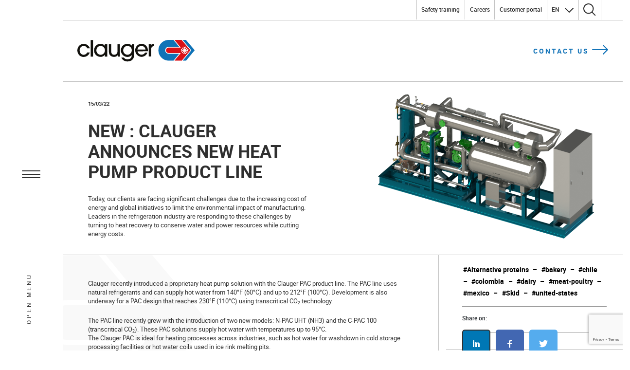

--- FILE ---
content_type: text/html; charset=UTF-8
request_url: https://www.clauger.com/new-heat-pump-product-line/
body_size: 29549
content:
<!doctype html>
<html lang="en-US">
  <head>
  <meta charset="utf-8">
  <meta http-equiv="x-ua-compatible" content="ie=edge">
  <meta name="viewport" content="width=device-width, initial-scale=1, shrink-to-fit=no">
  <script src="https://unpkg.com/scroll-out/dist/scroll-out.min.js"></script>
  <meta name='robots' content='index, follow, max-image-preview:large, max-snippet:-1, max-video-preview:-1' />
<link rel="alternate" href="https://www.clauger.com/new-heat-pump-product-line/" hreflang="en" />
<link rel="alternate" href="https://www.clauger.com/fr/new-pac-ultra-haute-temperature/" hreflang="fr" />
<link rel="alternate" href="https://www.clauger.com/es/nueva-pac-ultra-alta-temperatura/" hreflang="es" />
<link rel="alternate" href="https://www.clauger.com/it/novita-pompa-di-calore-ad-altissima-temperatura/" hreflang="it" />

	<!-- This site is optimized with the Yoast SEO plugin v26.7 - https://yoast.com/wordpress/plugins/seo/ -->
	<title>NEW: Clauger Announces New Heat Pump Product Line - Clauger</title>
	<meta name="description" content="Clauger présente ses dernières PAC ultra haute température, éligibles au plan de relance de décarbonation de l’industrie." />
	<link rel="canonical" href="https://www.clauger.com/new-heat-pump-product-line/" />
	<meta property="og:locale" content="en_US" />
	<meta property="og:locale:alternate" content="fr_FR" />
	<meta property="og:locale:alternate" content="es_ES" />
	<meta property="og:locale:alternate" content="it_IT" />
	<meta property="og:type" content="article" />
	<meta property="og:title" content="NEW: Clauger Announces New Heat Pump Product Line - Clauger" />
	<meta property="og:description" content="Clauger présente ses dernières PAC ultra haute température, éligibles au plan de relance de décarbonation de l’industrie." />
	<meta property="og:url" content="https://www.clauger.com/new-heat-pump-product-line/" />
	<meta property="og:site_name" content="Clauger" />
	<meta property="article:published_time" content="2022-03-15T15:11:00+00:00" />
	<meta property="article:modified_time" content="2022-08-12T15:53:21+00:00" />
	<meta property="og:image" content="https://www.clauger.com/wp-media/uploads/2022/03/Green-label.png" />
	<meta property="og:image:width" content="3783" />
	<meta property="og:image:height" content="1467" />
	<meta property="og:image:type" content="image/png" />
	<meta name="author" content="Aurélie VENNIN" />
	<meta name="twitter:card" content="summary_large_image" />
	<meta name="twitter:label1" content="Written by" />
	<meta name="twitter:data1" content="Aurélie VENNIN" />
	<script type="application/ld+json" class="yoast-schema-graph">{"@context":"https://schema.org","@graph":[{"@type":"Article","@id":"https://www.clauger.com/new-heat-pump-product-line/#article","isPartOf":{"@id":"https://www.clauger.com/new-heat-pump-product-line/"},"author":{"name":"Aurélie VENNIN","@id":"https://www.clauger.com/#/schema/person/6f55d24ad3f231af0d4c0a94fdc26599"},"headline":"NEW: Clauger Announces New Heat Pump Product Line","datePublished":"2022-03-15T15:11:00+00:00","dateModified":"2022-08-12T15:53:21+00:00","mainEntityOfPage":{"@id":"https://www.clauger.com/new-heat-pump-product-line/"},"wordCount":8,"commentCount":0,"image":{"@id":"https://www.clauger.com/new-heat-pump-product-line/#primaryimage"},"thumbnailUrl":"https://www.clauger.com/wp-media/uploads/2022/03/Green-label.png","keywords":["Alternative proteins","Baked goods","Chile-EN","Colombia-EN","Dairy","Meat &amp; poultry","México","Skid-en","United-States"],"articleSection":["Innovations","Markets"],"inLanguage":"en-US","potentialAction":[{"@type":"CommentAction","name":"Comment","target":["https://www.clauger.com/new-heat-pump-product-line/#respond"]}]},{"@type":"WebPage","@id":"https://www.clauger.com/new-heat-pump-product-line/","url":"https://www.clauger.com/new-heat-pump-product-line/","name":"NEW: Clauger Announces New Heat Pump Product Line - Clauger","isPartOf":{"@id":"https://www.clauger.com/#website"},"primaryImageOfPage":{"@id":"https://www.clauger.com/new-heat-pump-product-line/#primaryimage"},"image":{"@id":"https://www.clauger.com/new-heat-pump-product-line/#primaryimage"},"thumbnailUrl":"https://www.clauger.com/wp-media/uploads/2022/03/Green-label.png","datePublished":"2022-03-15T15:11:00+00:00","dateModified":"2022-08-12T15:53:21+00:00","author":{"@id":"https://www.clauger.com/#/schema/person/6f55d24ad3f231af0d4c0a94fdc26599"},"description":"Clauger présente ses dernières PAC ultra haute température, éligibles au plan de relance de décarbonation de l’industrie.","breadcrumb":{"@id":"https://www.clauger.com/new-heat-pump-product-line/#breadcrumb"},"inLanguage":"en-US","potentialAction":[{"@type":"ReadAction","target":["https://www.clauger.com/new-heat-pump-product-line/"]}]},{"@type":"ImageObject","inLanguage":"en-US","@id":"https://www.clauger.com/new-heat-pump-product-line/#primaryimage","url":"https://www.clauger.com/wp-media/uploads/2022/03/Green-label.png","contentUrl":"https://www.clauger.com/wp-media/uploads/2022/03/Green-label.png","width":3783,"height":1467,"caption":"Green-label"},{"@type":"BreadcrumbList","@id":"https://www.clauger.com/new-heat-pump-product-line/#breadcrumb","itemListElement":[{"@type":"ListItem","position":1,"name":"Casa","item":"https://www.clauger.com/"},{"@type":"ListItem","position":2,"name":"NEW: Clauger Announces New Heat Pump Product Line"}]},{"@type":"WebSite","@id":"https://www.clauger.com/#website","url":"https://www.clauger.com/","name":"Clauger","description":"Specializing in industrial refrigeration and air treatment","potentialAction":[{"@type":"SearchAction","target":{"@type":"EntryPoint","urlTemplate":"https://www.clauger.com/?s={search_term_string}"},"query-input":{"@type":"PropertyValueSpecification","valueRequired":true,"valueName":"search_term_string"}}],"inLanguage":"en-US"},{"@type":"Person","@id":"https://www.clauger.com/#/schema/person/6f55d24ad3f231af0d4c0a94fdc26599","name":"Aurélie VENNIN","image":{"@type":"ImageObject","inLanguage":"en-US","@id":"https://www.clauger.com/#/schema/person/image/","url":"https://secure.gravatar.com/avatar/f83509bfe4a7cb8f8c425270af5ae25dd40b456a38c6ac5e34b090b20a343b5c?s=96&d=mm&r=g","contentUrl":"https://secure.gravatar.com/avatar/f83509bfe4a7cb8f8c425270af5ae25dd40b456a38c6ac5e34b090b20a343b5c?s=96&d=mm&r=g","caption":"Aurélie VENNIN"},"url":"https://www.clauger.com/author/a-vennin/"}]}</script>
	<!-- / Yoast SEO plugin. -->


<link rel='dns-prefetch' href='//www.googletagmanager.com' />
<link rel='dns-prefetch' href='//maps.googleapis.com' />
<link rel='dns-prefetch' href='//unpkg.com' />
<link rel='dns-prefetch' href='//cdn.plyr.io' />
<link rel="alternate" type="application/rss+xml" title="Clauger &raquo; NEW: Clauger Announces New Heat Pump Product Line Comments Feed" href="https://www.clauger.com/new-heat-pump-product-line/feed/" />
<link rel="alternate" title="oEmbed (JSON)" type="application/json+oembed" href="https://www.clauger.com/wp-json/oembed/1.0/embed?url=https%3A%2F%2Fwww.clauger.com%2Fnew-heat-pump-product-line%2F" />
<link rel="alternate" title="oEmbed (XML)" type="text/xml+oembed" href="https://www.clauger.com/wp-json/oembed/1.0/embed?url=https%3A%2F%2Fwww.clauger.com%2Fnew-heat-pump-product-line%2F&#038;format=xml" />
<style id='wp-img-auto-sizes-contain-inline-css' type='text/css'>
img:is([sizes=auto i],[sizes^="auto," i]){contain-intrinsic-size:3000px 1500px}
/*# sourceURL=wp-img-auto-sizes-contain-inline-css */
</style>
<style id='wp-emoji-styles-inline-css' type='text/css'>

	img.wp-smiley, img.emoji {
		display: inline !important;
		border: none !important;
		box-shadow: none !important;
		height: 1em !important;
		width: 1em !important;
		margin: 0 0.07em !important;
		vertical-align: -0.1em !important;
		background: none !important;
		padding: 0 !important;
	}
/*# sourceURL=wp-emoji-styles-inline-css */
</style>
<style id='wp-block-library-inline-css' type='text/css'>
:root{--wp-block-synced-color:#7a00df;--wp-block-synced-color--rgb:122,0,223;--wp-bound-block-color:var(--wp-block-synced-color);--wp-editor-canvas-background:#ddd;--wp-admin-theme-color:#007cba;--wp-admin-theme-color--rgb:0,124,186;--wp-admin-theme-color-darker-10:#006ba1;--wp-admin-theme-color-darker-10--rgb:0,107,160.5;--wp-admin-theme-color-darker-20:#005a87;--wp-admin-theme-color-darker-20--rgb:0,90,135;--wp-admin-border-width-focus:2px}@media (min-resolution:192dpi){:root{--wp-admin-border-width-focus:1.5px}}.wp-element-button{cursor:pointer}:root .has-very-light-gray-background-color{background-color:#eee}:root .has-very-dark-gray-background-color{background-color:#313131}:root .has-very-light-gray-color{color:#eee}:root .has-very-dark-gray-color{color:#313131}:root .has-vivid-green-cyan-to-vivid-cyan-blue-gradient-background{background:linear-gradient(135deg,#00d084,#0693e3)}:root .has-purple-crush-gradient-background{background:linear-gradient(135deg,#34e2e4,#4721fb 50%,#ab1dfe)}:root .has-hazy-dawn-gradient-background{background:linear-gradient(135deg,#faaca8,#dad0ec)}:root .has-subdued-olive-gradient-background{background:linear-gradient(135deg,#fafae1,#67a671)}:root .has-atomic-cream-gradient-background{background:linear-gradient(135deg,#fdd79a,#004a59)}:root .has-nightshade-gradient-background{background:linear-gradient(135deg,#330968,#31cdcf)}:root .has-midnight-gradient-background{background:linear-gradient(135deg,#020381,#2874fc)}:root{--wp--preset--font-size--normal:16px;--wp--preset--font-size--huge:42px}.has-regular-font-size{font-size:1em}.has-larger-font-size{font-size:2.625em}.has-normal-font-size{font-size:var(--wp--preset--font-size--normal)}.has-huge-font-size{font-size:var(--wp--preset--font-size--huge)}.has-text-align-center{text-align:center}.has-text-align-left{text-align:left}.has-text-align-right{text-align:right}.has-fit-text{white-space:nowrap!important}#end-resizable-editor-section{display:none}.aligncenter{clear:both}.items-justified-left{justify-content:flex-start}.items-justified-center{justify-content:center}.items-justified-right{justify-content:flex-end}.items-justified-space-between{justify-content:space-between}.screen-reader-text{border:0;clip-path:inset(50%);height:1px;margin:-1px;overflow:hidden;padding:0;position:absolute;width:1px;word-wrap:normal!important}.screen-reader-text:focus{background-color:#ddd;clip-path:none;color:#444;display:block;font-size:1em;height:auto;left:5px;line-height:normal;padding:15px 23px 14px;text-decoration:none;top:5px;width:auto;z-index:100000}html :where(.has-border-color){border-style:solid}html :where([style*=border-top-color]){border-top-style:solid}html :where([style*=border-right-color]){border-right-style:solid}html :where([style*=border-bottom-color]){border-bottom-style:solid}html :where([style*=border-left-color]){border-left-style:solid}html :where([style*=border-width]){border-style:solid}html :where([style*=border-top-width]){border-top-style:solid}html :where([style*=border-right-width]){border-right-style:solid}html :where([style*=border-bottom-width]){border-bottom-style:solid}html :where([style*=border-left-width]){border-left-style:solid}html :where(img[class*=wp-image-]){height:auto;max-width:100%}:where(figure){margin:0 0 1em}html :where(.is-position-sticky){--wp-admin--admin-bar--position-offset:var(--wp-admin--admin-bar--height,0px)}@media screen and (max-width:600px){html :where(.is-position-sticky){--wp-admin--admin-bar--position-offset:0px}}
/*# sourceURL=/wp-includes/css/dist/block-library/common.min.css */
</style>
<link rel='stylesheet' id='contact-form-7-css' href='https://www.clauger.com/wp-ressources/plugins/contact-form-7/includes/css/styles.css?ver=5.7.7' type='text/css' media='all' />
<link rel='stylesheet' id='crp-style-rounded-thumbs-css' href='https://www.clauger.com/wp-ressources/plugins/contextual-related-posts/css/rounded-thumbs.min.css?ver=3.3.3' type='text/css' media='all' />
<style id='crp-style-rounded-thumbs-inline-css' type='text/css'>

			.crp_related.crp-rounded-thumbs a {
			  width: 150px;
			  height: 150px;
			  text-decoration: none;
			}
			.crp_related.crp-rounded-thumbs img {
			  max-width: 150px;
			  margin: auto;
			}
			.crp_related.crp-rounded-thumbs .crp_title {
			  width: 100%;
			}
			
/*# sourceURL=crp-style-rounded-thumbs-inline-css */
</style>
<link rel='stylesheet' id='plyr.css-css' href='https://cdn.plyr.io/3.6.8/plyr.css' type='text/css' media='all' />
<link rel='stylesheet' id='sage/main.css-css' href='https://www.clauger.com/wp-sites/themes/clauger/dist/styles/main_4f422579.css' type='text/css' media='all' />
<link rel='stylesheet' id='sib-front-css-css' href='https://www.clauger.com/wp-ressources/plugins/mailin/css/mailin-front.css?ver=6.9' type='text/css' media='all' />
<!--n2css--><!--n2js--><script type="text/javascript" src="https://www.clauger.com/wp-includes/js/jquery/jquery.min.js?ver=3.7.1" id="jquery-core-js"></script>
<script type="text/javascript" src="https://www.clauger.com/wp-includes/js/jquery/jquery-migrate.min.js?ver=3.4.1" id="jquery-migrate-js"></script>

<!-- Google tag (gtag.js) snippet added by Site Kit -->

<!-- Google Analytics snippet added by Site Kit -->
<script type="text/javascript" src="https://www.googletagmanager.com/gtag/js?id=G-HGFYVDY6V6" id="google_gtagjs-js" async></script>
<script type="text/javascript" id="google_gtagjs-js-after">
/* <![CDATA[ */
window.dataLayer = window.dataLayer || [];function gtag(){dataLayer.push(arguments);}
gtag("set","linker",{"domains":["www.clauger.com"]});
gtag("js", new Date());
gtag("set", "developer_id.dZTNiMT", true);
gtag("config", "G-HGFYVDY6V6");
 window._googlesitekit = window._googlesitekit || {}; window._googlesitekit.throttledEvents = []; window._googlesitekit.gtagEvent = (name, data) => { var key = JSON.stringify( { name, data } ); if ( !! window._googlesitekit.throttledEvents[ key ] ) { return; } window._googlesitekit.throttledEvents[ key ] = true; setTimeout( () => { delete window._googlesitekit.throttledEvents[ key ]; }, 5 ); gtag( "event", name, { ...data, event_source: "site-kit" } ); } 
//# sourceURL=google_gtagjs-js-after
/* ]]> */
</script>

<!-- End Google tag (gtag.js) snippet added by Site Kit -->
<script type="text/javascript" id="sib-front-js-js-extra">
/* <![CDATA[ */
var sibErrMsg = {"invalidMail":"Please fill out valid email address","requiredField":"Please fill out required fields","invalidDateFormat":"Please fill out valid date format","invalidSMSFormat":"Please fill out valid phone number"};
var ajax_sib_front_object = {"ajax_url":"https://www.clauger.com/wp-admin/admin-ajax.php","ajax_nonce":"b66dbc20ac","flag_url":"https://www.clauger.com/wp-ressources/plugins/mailin/img/flags/"};
//# sourceURL=sib-front-js-js-extra
/* ]]> */
</script>
<script type="text/javascript" src="https://www.clauger.com/wp-ressources/plugins/mailin/js/mailin-front.js?ver=1680593780" id="sib-front-js-js"></script>
<link rel="https://api.w.org/" href="https://www.clauger.com/wp-json/" /><link rel="alternate" title="JSON" type="application/json" href="https://www.clauger.com/wp-json/wp/v2/posts/7497" /><link rel="EditURI" type="application/rsd+xml" title="RSD" href="https://www.clauger.com/xmlrpc.php?rsd" />
<meta name="generator" content="WordPress 6.9" />
<link rel='shortlink' href='https://www.clauger.com/?p=7497' />
<meta name="generator" content="Site Kit by Google 1.145.0" />		<script type="text/javascript">
				(function(c,l,a,r,i,t,y){
					c[a]=c[a]||function(){(c[a].q=c[a].q||[]).push(arguments)};t=l.createElement(r);t.async=1;
					t.src="https://www.clarity.ms/tag/"+i+"?ref=wordpress";y=l.getElementsByTagName(r)[0];y.parentNode.insertBefore(t,y);
				})(window, document, "clarity", "script", "pj041oefug");
		</script>
		<script type="text/javascript">
							(function() {
								window.sib ={equeue:[],client_key:"owfh9gdwrpx9b6bi1d8p5a5o"};/* OPTIONAL: email for identify request*/
							window.sib.email_id = "";
							window.sendinblue = {}; for (var j = ['track', 'identify', 'trackLink', 'page'], i = 0; i < j.length; i++) { (function(k) { window.sendinblue[k] = function() { var arg = Array.prototype.slice.call(arguments); (window.sib[k] || function() { var t = {}; t[k] = arg; window.sib.equeue.push(t);})(arg[0], arg[1], arg[2]);};})(j[i]);}var n = document.createElement("script"),i = document.getElementsByTagName("script")[0]; n.type = "text/javascript", n.id = "sendinblue-js", n.async = !0, n.src = "https://sibautomation.com/sa.js?plugin=wordpress&key=" + window.sib.client_key, i.parentNode.insertBefore(n, i), window.sendinblue.page();})();
							</script>
<!-- Google Tag Manager snippet added by Site Kit -->
<script type="text/javascript">
/* <![CDATA[ */

			( function( w, d, s, l, i ) {
				w[l] = w[l] || [];
				w[l].push( {'gtm.start': new Date().getTime(), event: 'gtm.js'} );
				var f = d.getElementsByTagName( s )[0],
					j = d.createElement( s ), dl = l != 'dataLayer' ? '&l=' + l : '';
				j.async = true;
				j.src = 'https://www.googletagmanager.com/gtm.js?id=' + i + dl;
				f.parentNode.insertBefore( j, f );
			} )( window, document, 'script', 'dataLayer', 'GTM-PJ3ZM4F' );
			
/* ]]> */
</script>

<!-- End Google Tag Manager snippet added by Site Kit -->
		<style type="text/css" id="wp-custom-css">
			
.entete-filiales, .entete-histoire{
    border-bottom: 1px solid #c3c3c3;
}

.video-filiales{
	margin-top : 50px;
	margin-bottom:50px;
}

.footer-sub-menu a{
	padding-bottom:0!important;
	padding-top:10px!important;
	font-weight:bold!important;
}

.footer-sub-menu .sub-menu a{
	font-weight:100!important;
}

.footer-sub-menu .sub-menu{
	padding-left:15px!important;
	padding-top:0px!important;
	line-height:1.5rem;
}

.content-text li, .content-text p, .block-page-hero .content-text p {font-size:1.15rem;}

.titre-texte-marches .is-text-only{
	padding-bottom:0;
}

.markets-left, .markets-right{
	padding-top: 3rem;
	padding-bottom:5rem;
}

.border-bottom{
	border-bottom:1px solid #c3c3c3;
}

.bloc-agro, .bloc-industrie{
	border-top:none!important;
	padding-top:2rem;
}

.bloc-agro{
	padding-bottom:2rem;
}

.GdsMarches .item-image {
	height:250px!important;
	filter: brightness(0.5);
	display:block;
	width:100%
}

.GdsMarches .item-image:hover {
	filter: brightness(0.9);
	transition-duration: 0.5s;
}

.GdsMarches .item-title{
    font-weight: bold !important;
    position: absolute;
    top: 15%;
    left: 10%;
    text-align: center;
    text-transform: uppercase;
    z-index: 1;
}

.GdsMarches h4{
	font-size:1.5rem;
	color:#fff;
}

.GdsMarches .item-title a{
	color:#fff!important;
}

.leadership .item-image {
	height:300px!important;
}

.leadership .block-list-content .item{
	align-self:auto;
}

.leadership .block-list-content .item-image{
	margin-bottom:auto!important;
	margin-top:0!important;
}		</style>
		<style id="wpforms-css-vars-root">
				:root {
					--wpforms-field-border-radius: 3px;
--wpforms-field-background-color: #ffffff;
--wpforms-field-border-color: rgba( 0, 0, 0, 0.25 );
--wpforms-field-text-color: rgba( 0, 0, 0, 0.7 );
--wpforms-label-color: rgba( 0, 0, 0, 0.85 );
--wpforms-label-sublabel-color: rgba( 0, 0, 0, 0.55 );
--wpforms-label-error-color: #d63637;
--wpforms-button-border-radius: 3px;
--wpforms-button-background-color: #066aab;
--wpforms-button-text-color: #ffffff;
--wpforms-field-size-input-height: 43px;
--wpforms-field-size-input-spacing: 15px;
--wpforms-field-size-font-size: 16px;
--wpforms-field-size-line-height: 19px;
--wpforms-field-size-padding-h: 14px;
--wpforms-field-size-checkbox-size: 16px;
--wpforms-field-size-sublabel-spacing: 5px;
--wpforms-field-size-icon-size: 1;
--wpforms-label-size-font-size: 16px;
--wpforms-label-size-line-height: 19px;
--wpforms-label-size-sublabel-font-size: 14px;
--wpforms-label-size-sublabel-line-height: 17px;
--wpforms-button-size-font-size: 17px;
--wpforms-button-size-height: 41px;
--wpforms-button-size-padding-h: 15px;
--wpforms-button-size-margin-top: 10px;

				}
			</style>    <link rel="canonical" href="https://www.clauger.com/new-heat-pump-product-line/" />
</head>

  <body data-rsssl=1 id="front" class="wp-singular post-template-default single single-post postid-7497 single-format-standard wp-theme-claugerresources new-heat-pump-product-line app-data index-data singular-data single-data single-post-data single-post-new-heat-pump-product-line-data">

    <div class="main-menu-panel main-menu-panel-desktop d-none d-xl-block">
  <div class="main-menu-header row">

    <div class="header-menu-cta d-block d-xl-none col-2">
      <a href="#" title="Open menu">
        <span class="menu-hamburger">
          <span></span>
          <span></span>
          <span></span>
        </span>
      </a>
    </div>

    <div class="header-logo col-3">
      
      <a class="brand" href="https://www.clauger.com/" title="Homepage">
        <!-- Generator: Adobe Illustrator 25.4.1, SVG Export Plug-In . SVG Version: 6.00 Build 0)  -->
<svg version="1.1" id="Layer_1" xmlns="http://www.w3.org/2000/svg" xmlns:xlink="http://www.w3.org/1999/xlink" x="0px" y="0px"
	 viewBox="0 0 242 46" style="enable-background:new 0 0 242 46;" xml:space="preserve">
<style type="text/css">
	.logo-st0{filter:url(#Adobe_OpacityMaskFilter);}
	.logo-st1{fill-rule:evenodd;clip-rule:evenodd;fill:#FFFFFF;}
	.logo-st2{fill-rule:evenodd;clip-rule:evenodd;fill:#0F73B7;}
	.logo-st3{fill-rule:evenodd;clip-rule:evenodd;fill:#D91118;}
	.logo-st4{fill-rule:evenodd;clip-rule:evenodd;fill:#0F73B7;}
	.logo-st5{fill-rule:evenodd;clip-rule:evenodd;fill:#12110D;}
</style>
<g id="logo-clauger_x2F_color" transform="translate(0.000062, 0.211800)">
	<g id="C" transform="translate(165.999938, 0.000000)">
		<g id="Clip-2">
		</g>
		<defs>
			<filter id="Adobe_OpacityMaskFilter" filterUnits="userSpaceOnUse" x="0.6" y="0.8" width="42.8" height="42.6">
				<feColorMatrix  type="matrix" values="1 0 0 0 0  0 1 0 0 0  0 0 1 0 0  0 0 0 1 0"/>
			</filter>
		</defs>

			<mask maskUnits="userSpaceOnUse" x="0.6" y="0.8" width="42.8" height="42.6" id="mask-2_00000130615450833409423710000014491064433805942975_">
			<g class="logo-st0">
				<polygon id="path-1_00000036968040191334557660000016074000660674710913_" class="logo-st1" points="0.6,0.8 43.4,0.8 43.4,43.3
					0.6,43.3 				"/>
			</g>
		</mask>
		<path id="Fill-1" class="logo-st2" d="M21.8,29.2c-3.9,0-7.2-3.2-7.2-7.2c0-4,3.2-7.1,7.1-7.1h21.6L31.6,0.8h-9.8
			C10,0.8,0.5,10.4,0.6,22.1c0,11.7,9.5,21.2,21.2,21.2h9.9l11.6-14.1H21.8z"/>
	</g>
	<path id="Fill-4" class="logo-st3" d="M187.8,27.7c-3.1,0-5.6-2.5-5.6-5.6c0-3.1,2.5-5.5,5.5-5.5h24.9l-13-15.8h14.8L232,21.5
		c0,0,0.4,0.4,0.4,0.5c0,0.1-0.3,0.5-0.3,0.5l-17.3,20.8h-15.1l12.9-15.6H187.8z"/>
	<path id="Fill-22" class="logo-st1" d="M226.7,22.1L226.7,22.1l1.6-1.6c-0.1-0.6-0.3-1.1-0.6-1.7l-2.5,2.5h-2.7l3.8-3.8
		c0.1-0.1,0.2-0.3,0.2-0.5c-0.3-0.3-0.5-0.6-0.8-0.8c-0.2,0-0.4,0.1-0.5,0.2l-3.8,3.8v-2.7l2.5-2.5c-0.6-0.3-1.1-0.4-1.7-0.6
		l-1.6,1.6l0,0l-1.5-1.5c-0.6,0.1-1.1,0.3-1.7,0.6l2.5,2.5v2.7l-0.1-0.1l-3.7-3.7c-0.1-0.1-0.3-0.2-0.5-0.2
		c-0.3,0.3-0.6,0.5-0.8,0.8c0,0.2,0.1,0.4,0.2,0.5l3.8,3.8H216l-2.5-2.5c-0.3,0.6-0.4,1.1-0.6,1.7l1.6,1.6l0,0l-1.5,1.5
		c0.1,0.6,0.3,1.1,0.6,1.7l2.5-2.5h2.7l-3.8,3.8c-0.1,0.1-0.2,0.3-0.2,0.5c0.3,0.3,0.5,0.6,0.8,0.8c0.2,0,0.4-0.1,0.5-0.2l3.8-3.8
		v2.7l-2.5,2.5c0.6,0.3,1.1,0.4,1.7,0.6l1.6-1.6l0,0l1.5,1.5c0.6-0.1,1.1-0.3,1.7-0.6l-2.5-2.5V24l0.1,0.1l3.7,3.7
		c0.1,0.1,0.3,0.2,0.5,0.2c0.3-0.3,0.6-0.5,0.8-0.8c0-0.2-0.1-0.4-0.2-0.5l-3.8-3.8h2.7l2.5,2.5c0.3-0.6,0.4-1.1,0.6-1.7L226.7,22.1
		z"/>
	<path id="Fill-6" class="logo-st4" d="M216.5,0.8h6.7l17.6,20.7c0,0,0.2,0.3,0.2,0.5c0,0.3-0.2,0.5-0.2,0.5l-17.3,20.9h-6.8l17.2-20.8
		c0,0,0.2-0.3,0.2-0.5c0-0.2-0.3-0.5-0.3-0.5L216.5,0.8z"/>
	<g id="Clauger" transform="translate(0.000000, 1.016400)">
		<path id="Fill-8" class="logo-st5" d="M20.3,17c-0.8-1.6-2.6-4.8-7.2-4.8c-6.2,0-8.4,5.2-8.4,9c0,4.4,2.8,9.1,8.3,9.1
			c3.6,0,6-2.1,7.2-4.7l5.3,0c-1.9,5.7-6.9,9.1-12.6,9.1C4.7,34.8,0,27.9,0,21.3C0,14.4,5,7.9,13.1,7.9c7.2,0,11.6,5.4,12.5,9.1
			L20.3,17z"/>
		<polygon id="Fill-10" class="logo-st5" points="32.2,34.1 27.4,34.1 27.4,0 32.2,0 		"/>
		<path id="Fill-12" class="logo-st5" d="M47.8,12.2c-5.9,0-8.7,5.1-8.7,9.1c0,4.6,3.7,9,8.7,9c5,0,8.9-4.1,8.9-9
			C56.7,15.9,52.7,12.2,47.8,12.2L47.8,12.2z M56.6,34l0-4h-0.1c-1.8,3.1-5.2,4.6-8.6,4.6c-8.6,0-13.5-6.6-13.6-13.3
			c0-6.2,4.4-13.5,13.5-13.6c3.5,0,6.8,1.5,8.7,4.3h0.1l0-3.6l4.8,0V34L56.6,34z"/>
		<path id="Fill-14" class="logo-st5" d="M69.5,8.5v13.8c0,6.3,2.8,8,6.4,7.9c4,0,6.7-2.5,6.7-8.1V8.5l4.8,0V34L83,34l0-2.8h-0.1
			c-1.3,2.2-4.3,3.4-7.5,3.4c-2.9,0-5.4-0.9-7.3-2.5c-2.1-1.8-3.4-4.7-3.4-9.8V8.5L69.5,8.5z"/>
		<path id="Fill-16" class="logo-st5" d="M103,12.1c-5.1,0-8.8,4.3-8.8,9.1c0,4.6,3.7,9,8.8,9c6.3,0,8.9-5.7,8.9-9
			C111.9,14,105.9,12.1,103,12.1L103,12.1z M116.7,30.5c0,8.4-5.1,13.5-13.8,13.5c-5.9,0-10.5-3.2-12.6-8l5.3,0
			c0.7,1,2.7,3.7,7.3,3.7c5.1-0.1,9-2.4,9-9h-0.1c-0.9,1.2-3.4,4-8.8,4c-8.4,0-13.6-7.3-13.6-13.5c0-5.7,4.4-13.4,13.7-13.4
			c3.8,0,7.1,1.7,8.8,3.6V8.4l4.8,0V30.5z"/>
		<path id="Fill-18" class="logo-st5" d="M140,19.5c-0.2-3.7-3.7-7.5-8.3-7.4c-4.6,0-8,3.7-8.2,7.5L140,19.5z M123.6,23.2
			c1.2,4.9,5.2,6.9,8.4,6.9c3.5,0,6.1-2.1,7.3-4.3l4.8,0c-2.4,6.6-8.3,8.7-12.2,8.7c-7.2,0-13-6.2-13-13.4c0-7.6,5.9-13.4,13.1-13.4
			c6.9,0,12.9,5.6,13,13c0,0.8-0.1,2.1-0.1,2.4L123.6,23.2z"/>
		<path id="Fill-20" class="logo-st5" d="M146.8,33.9V8.4l4.4,0l0,2.3h0.1c2-2.9,5.3-3,6.5-3v4.9c-0.7,0-2.3,0.3-3.5,0.9
			c-1.5,0.8-2.8,3-2.8,6.4v13.9L146.8,33.9z"/>
	</g>
</g>
</svg>
      </a>
    </div>
  </div>

  <div class="main-menu-list row overflowrow">
    <div class="main-menu-cols col-lg-12 col-xl-8">
      <div class="row">
        <div class="menu-corporate col-lg-12 col-xl-6">
          <div class="menu-header">
            <h5>Discover Clauger</h5>
          </div>
                      <div class="menu-en-menu-principal-corporate-container"><ul id="menu-en-menu-principal-corporate" class="nav"><li id="menu-item-1547" class="menu-item menu-item-type-custom menu-item-object-custom menu-item-has-children menu-item-1547"><a href="#">About us</a>
<ul class="sub-menu">
	<li id="menu-item-1549" class="menu-item menu-item-type-post_type menu-item-object-page menu-item-1549"><a href="https://www.clauger.com/our-history/">History</a></li>
	<li id="menu-item-5778" class="menu-item menu-item-type-post_type menu-item-object-page menu-item-5778"><a href="https://www.clauger.com/our-values/">Values</a></li>
	<li id="menu-item-1550" class="menu-item menu-item-type-post_type menu-item-object-page menu-item-1550"><a href="https://www.clauger.com/our-expertise/">Expertise</a></li>
	<li id="menu-item-5777" class="menu-item menu-item-type-post_type menu-item-object-page menu-item-5777"><a href="https://www.clauger.com/our-businesses/">Businesses</a></li>
</ul>
</li>
<li id="menu-item-1551" class="implantations menu-item menu-item-type-custom menu-item-object-custom menu-item-has-children menu-item-1551"><a href="#">Global locations</a>
<ul class="sub-menu">
	<li id="menu-item-5780" class="menu-item menu-item-type-custom menu-item-object-custom menu-item-has-children menu-item-5780"><a href="#">Africa</a>
	<ul class="sub-menu">
		<li id="menu-item-5782" class="menu-item menu-item-type-custom menu-item-object-custom menu-item-5782"><a href="https://www.clauger.com/regions/location-algeria/">Algeria</a></li>
		<li id="menu-item-5783" class="menu-item menu-item-type-custom menu-item-object-custom menu-item-5783"><a href="https://www.clauger.com/regions/location-mauritius/">Mauritius</a></li>
		<li id="menu-item-5781" class="menu-item menu-item-type-custom menu-item-object-custom menu-item-5781"><a href="https://www.clauger.com/regions/location-morocco/">Morocco</a></li>
	</ul>
</li>
	<li id="menu-item-5784" class="menu-item menu-item-type-custom menu-item-object-custom menu-item-has-children menu-item-5784"><a href="#">Asia</a>
	<ul class="sub-menu">
		<li id="menu-item-13315" class="menu-item menu-item-type-post_type menu-item-object-regions menu-item-13315"><a href="https://www.clauger.com/regions/middle-east/">Middle East</a></li>
		<li id="menu-item-5785" class="menu-item menu-item-type-custom menu-item-object-custom menu-item-5785"><a href="https://www.clauger.com/regions/location-russia/">Russia</a></li>
	</ul>
</li>
	<li id="menu-item-5787" class="menu-item menu-item-type-custom menu-item-object-custom menu-item-has-children menu-item-5787"><a href="#">Europe</a>
	<ul class="sub-menu">
		<li id="menu-item-16812" class="menu-item menu-item-type-post_type menu-item-object-regions menu-item-16812"><a href="https://www.clauger.com/regions/belgium/">Belgium</a></li>
		<li id="menu-item-5788" class="menu-item menu-item-type-custom menu-item-object-custom menu-item-5788"><a href="https://www.clauger.com/regions/location-france/">France</a></li>
		<li id="menu-item-5789" class="menu-item menu-item-type-custom menu-item-object-custom menu-item-5789"><a href="https://www.clauger.com/regions/location-italy/">Italy</a></li>
		<li id="menu-item-5790" class="menu-item menu-item-type-custom menu-item-object-custom menu-item-5790"><a href="https://www.clauger.com/regions/location-spain/">Spain</a></li>
		<li id="menu-item-5791" class="menu-item menu-item-type-custom menu-item-object-custom menu-item-5791"><a href="https://www.clauger.com/regions/location-switzerland/">Switzerland</a></li>
	</ul>
</li>
	<li id="menu-item-5792" class="menu-item menu-item-type-custom menu-item-object-custom menu-item-has-children menu-item-5792"><a href="#">Latin America</a>
	<ul class="sub-menu">
		<li id="menu-item-5793" class="menu-item menu-item-type-custom menu-item-object-custom menu-item-5793"><a href="https://www.clauger.com/regions/location-chile/">Chile</a></li>
		<li id="menu-item-5794" class="menu-item menu-item-type-custom menu-item-object-custom menu-item-5794"><a href="https://www.clauger.com/regions/colombia/">Colombia</a></li>
		<li id="menu-item-5795" class="menu-item menu-item-type-custom menu-item-object-custom menu-item-5795"><a href="https://www.clauger.com/regions/mexico/">Mexico</a></li>
	</ul>
</li>
	<li id="menu-item-5796" class="menu-item menu-item-type-custom menu-item-object-custom menu-item-has-children menu-item-5796"><a href="#">North America</a>
	<ul class="sub-menu">
		<li id="menu-item-5797" class="menu-item menu-item-type-custom menu-item-object-custom menu-item-5797"><a href="https://www.clauger.com/regions/location-canada/">Canada</a></li>
		<li id="menu-item-5798" class="menu-item menu-item-type-custom menu-item-object-custom menu-item-5798"><a href="https://www.clauger.com/regions/location-united-states/">United States</a></li>
	</ul>
</li>
</ul>
</li>
<li id="menu-item-1564" class="menu-item menu-item-type-custom menu-item-object-custom menu-item-has-children menu-item-1564"><a href="#">News &#038; Insights</a>
<ul class="sub-menu">
	<li id="menu-item-1566" class="menu-item menu-item-type-post_type menu-item-object-page menu-item-1566"><a href="https://www.clauger.com/our-news/">News &#038; Insights</a></li>
</ul>
</li>
<li id="menu-item-1567" class="menu-item menu-item-type-custom menu-item-object-custom menu-item-has-children menu-item-1567"><a href="#">Careers</a>
<ul class="sub-menu">
	<li id="menu-item-5779" class="menu-item menu-item-type-custom menu-item-object-custom menu-item-5779"><a href="https://jobs.clauger.com/">Work with us</a></li>
</ul>
</li>
</ul></div>
                  </div>
        <div class="menu-business col-lg-12 col-xl-6">
          <div class="menu-header">
            <h5>Your activities</h5>
          </div>
                      <div class="menu-en-menu-principal-business-container"><ul id="menu-en-menu-principal-business" class="nav"><li id="menu-item-1572" class="implantations menu-item menu-item-type-custom menu-item-object-custom menu-item-has-children menu-item-1572"><a href="#">Markets</a>
<ul class="sub-menu">
	<li id="menu-item-5799" class="menu-item menu-item-type-custom menu-item-object-custom menu-item-has-children menu-item-5799"><a href="#">Food &#038; Beverage</a>
	<ul class="sub-menu">
		<li id="menu-item-1581" class="menu-item menu-item-type-post_type menu-item-object-activity-area menu-item-1581"><a href="https://www.clauger.com/sector/alternative-proteins/">Alternative proteins</a></li>
		<li id="menu-item-1577" class="menu-item menu-item-type-post_type menu-item-object-activity-area menu-item-1577"><a href="https://www.clauger.com/sector/baked-goods/">Baked goods</a></li>
		<li id="menu-item-15521" class="menu-item menu-item-type-post_type menu-item-object-activity-area menu-item-15521"><a href="https://www.clauger.com/sector/brewery-and-beverages/">Brewery and Beverages</a></li>
		<li id="menu-item-1573" class="menu-item menu-item-type-post_type menu-item-object-activity-area menu-item-1573"><a href="https://www.clauger.com/sector/cheese/">Cheese</a></li>
		<li id="menu-item-1578" class="menu-item menu-item-type-post_type menu-item-object-activity-area menu-item-1578"><a href="https://www.clauger.com/sector/dairy/">Dairy</a></li>
		<li id="menu-item-1574" class="menu-item menu-item-type-post_type menu-item-object-activity-area menu-item-1574"><a href="https://www.clauger.com/sector/fruit-and-vegetables/">Fruit &#038; vegetables</a></li>
		<li id="menu-item-1579" class="menu-item menu-item-type-post_type menu-item-object-activity-area menu-item-1579"><a href="https://www.clauger.com/sector/meat-and-poultry/">Meat &#038; Poultry</a></li>
		<li id="menu-item-15854" class="menu-item menu-item-type-post_type menu-item-object-activity-area menu-item-15854"><a href="https://www.clauger.com/sector/pet-food/">Pet Food</a></li>
		<li id="menu-item-7060" class="menu-item menu-item-type-post_type menu-item-object-activity-area menu-item-7060"><a href="https://www.clauger.com/sector/prepared-food-products/">Prepared food products</a></li>
	</ul>
</li>
	<li id="menu-item-5801" class="menu-item menu-item-type-custom menu-item-object-custom menu-item-has-children menu-item-5801"><a href="#">Industrial &#038; Manufacturing</a>
	<ul class="sub-menu">
		<li id="menu-item-13117" class="menu-item menu-item-type-post_type menu-item-object-activity-area menu-item-13117"><a href="https://www.clauger.com/sector/industry-of-bitumen/">Bitumen Industry</a></li>
		<li id="menu-item-1580" class="menu-item menu-item-type-post_type menu-item-object-activity-area menu-item-1580"><a href="https://www.clauger.com/sector/ice-rinks/">Ice rinks</a></li>
		<li id="menu-item-1576" class="menu-item menu-item-type-post_type menu-item-object-activity-area menu-item-1576"><a href="https://www.clauger.com/sector/logistics/">Logistics</a></li>
		<li id="menu-item-8578" class="menu-item menu-item-type-post_type menu-item-object-activity-area menu-item-8578"><a href="https://www.clauger.com/sector/marine/">Marine</a></li>
		<li id="menu-item-10942" class="menu-item menu-item-type-post_type menu-item-object-activity-area menu-item-10942"><a href="https://www.clauger.com/sector/methanization-biogas/">Methanization &#038; Biogas</a></li>
		<li id="menu-item-1575" class="menu-item menu-item-type-post_type menu-item-object-activity-area menu-item-1575"><a href="https://www.clauger.com/sector/pharmaceutical/">Pharmaceutical &#038; Healthcare</a></li>
		<li id="menu-item-7061" class="menu-item menu-item-type-post_type menu-item-object-activity-area menu-item-7061"><a href="https://www.clauger.com/sector/process-gas-energy/">Chemical, Oil and gas</a></li>
	</ul>
</li>
</ul>
</li>
<li id="menu-item-1582" class="menu-item menu-item-type-custom menu-item-object-custom menu-item-has-children menu-item-1582"><a href="#">Your challenges</a>
<ul class="sub-menu">
	<li id="menu-item-7064" class="menu-item menu-item-type-post_type menu-item-object-challenges menu-item-7064"><a href="https://www.clauger.com/challenges/product-quality-safeguard-environment/">Ensure product quality &#038; safeguard the environment</a></li>
	<li id="menu-item-7063" class="menu-item menu-item-type-post_type menu-item-object-challenges menu-item-7063"><a href="https://www.clauger.com/challenges/optimize-energy-decarbonize/">Optimize energy efficiency, decarbonize your processes</a></li>
	<li id="menu-item-7062" class="menu-item menu-item-type-post_type menu-item-object-challenges menu-item-7062"><a href="https://www.clauger.com/challenges/facilities-sustainability-improve-roi/">Ensure the sustainability of facilities and improve your plant’s ROI</a></li>
</ul>
</li>
</ul></div>
                  </div>
      </div>
    </div>

    <div class="menu-contact col-lg-12 col-xl-4">
      
      <a href="https://www.clauger.com/contact/" title="Contact">
        <span class="btn-icon"><svg version="1.1" id="Layer_1" xmlns="http://www.w3.org/2000/svg" xmlns:xlink="http://www.w3.org/1999/xlink" x="0px" y="0px"
	 viewBox="0 0 60 56" style="enable-background:new 0 0 60 56;" xml:space="preserve">
<style type="text/css">
	.contact-st0{fill:none;stroke:#FFFFFF;stroke-width:2;stroke-linecap:round;stroke-linejoin:round;}
</style>
<g id="PICTO" transform="translate(1502.000000, 348.000000)">
	<path id="Stroke-1" class="contact-st0" d="M-1483.1-310h5.1h0c12.7,0,23-8.2,23-18.5c0-10.2-10.3-18.5-23-18.5c-12.7,0-23,8.3-23,18.5
		c0,6.1,3.3,11.1,9,14.5c-0.4,6.5-5,11-5,11S-1488.1-303.7-1483.1-310z"/>
	<path id="Stroke-3" class="contact-st0" d="M-1449-329c4,3,6,7.4,6,10.5c0,6.1-3.3,11.1-9,14.5c0.4,6.5,5,11,5,11s-8.9-0.7-13.9-7h-5.1h0
		c-4.9,0-10-1-14-4"/>
	<line id="Stroke-5" class="contact-st0" x1="-1489" y1="-333" x2="-1467" y2="-333"/>
	<line id="Stroke-7" class="contact-st0" x1="-1489" y1="-325" x2="-1480" y2="-325"/>
</g>
</svg>
</span>
        <span class="btn-text">Contact</span>
      </a>
    </div>
  </div>

  <div class="main-menu-footer row">
          <div class="menu-en-menu-bottom-bar-container"><ul id="menu-en-menu-bottom-bar" class="nav"><li id="menu-item-7252" class="menu-item menu-item-type-custom menu-item-object-custom menu-item-7252"><a target="_blank" href="https://jobs.clauger.com/">Careers</a></li>
<li id="menu-item-1587" class="menu-item menu-item-type-custom menu-item-object-custom menu-item-1587"><a target="_blank" href="https://myportal3e.io/">Customer portal</a></li>
<li id="menu-item-2054" class="menu-item menu-item-type-gs_sim menu-item-object-gs_sim menu-item-2054">
  <div class="language-switcher language-switcher-inline nav">
    <a href="#" title="Languages">
      <span class="item-text">Languages :</span>
    </a>

    <ul class="sub-menu-inline item-submenu language-switcher-submenu">
      	<li class="lang-item lang-item-2 lang-item-en current-lang lang-item-first"><a  lang="en-US" hreflang="en-US" href="https://www.clauger.com/new-heat-pump-product-line/">en</a></li>
	<li class="lang-item lang-item-5 lang-item-fr"><a  lang="fr-FR" hreflang="fr-FR" href="https://www.clauger.com/fr/new-pac-ultra-haute-temperature/">fr</a></li>
	<li class="lang-item lang-item-8 lang-item-es"><a  lang="es-ES" hreflang="es-ES" href="https://www.clauger.com/es/nueva-pac-ultra-alta-temperatura/">es</a></li>
	<li class="lang-item lang-item-115 lang-item-it"><a  lang="it-IT" hreflang="it-IT" href="https://www.clauger.com/it/novita-pompa-di-calore-ad-altissima-temperatura/">it</a></li>
    </ul>
  </div>
  </li>
</ul></div>
      </div>
</div>

<div class="main-menu-panel main-menu-panel-mt d-block d-xl-none">
  <div class="main-menu-header row">

    <div class="header-menu-cta d-block d-xl-none col-1">
      <a href="#" title="Open menu">
        <span class="menu-hamburger">
          <span></span>
          <span></span>
          <span></span>
        </span>
      </a>
    </div>

    <div class="header-logo col-6">
      <a class="brand" href="https://www.clauger.com/" title="Accueil">
        <!-- Generator: Adobe Illustrator 25.4.1, SVG Export Plug-In . SVG Version: 6.00 Build 0)  -->
<svg version="1.1" id="Layer_1" xmlns="http://www.w3.org/2000/svg" xmlns:xlink="http://www.w3.org/1999/xlink" x="0px" y="0px"
	 viewBox="0 0 242 46" style="enable-background:new 0 0 242 46;" xml:space="preserve">
<style type="text/css">
	.logo-st0{filter:url(#Adobe_OpacityMaskFilter);}
	.logo-st1{fill-rule:evenodd;clip-rule:evenodd;fill:#FFFFFF;}
	.logo-st2{fill-rule:evenodd;clip-rule:evenodd;fill:#0F73B7;}
	.logo-st3{fill-rule:evenodd;clip-rule:evenodd;fill:#D91118;}
	.logo-st4{fill-rule:evenodd;clip-rule:evenodd;fill:#0F73B7;}
	.logo-st5{fill-rule:evenodd;clip-rule:evenodd;fill:#12110D;}
</style>
<g id="logo-clauger_x2F_color" transform="translate(0.000062, 0.211800)">
	<g id="C" transform="translate(165.999938, 0.000000)">
		<g id="Clip-2">
		</g>
		<defs>
			<filter id="Adobe_OpacityMaskFilter" filterUnits="userSpaceOnUse" x="0.6" y="0.8" width="42.8" height="42.6">
				<feColorMatrix  type="matrix" values="1 0 0 0 0  0 1 0 0 0  0 0 1 0 0  0 0 0 1 0"/>
			</filter>
		</defs>

			<mask maskUnits="userSpaceOnUse" x="0.6" y="0.8" width="42.8" height="42.6" id="mask-2_00000130615450833409423710000014491064433805942975_">
			<g class="logo-st0">
				<polygon id="path-1_00000036968040191334557660000016074000660674710913_" class="logo-st1" points="0.6,0.8 43.4,0.8 43.4,43.3
					0.6,43.3 				"/>
			</g>
		</mask>
		<path id="Fill-1" class="logo-st2" d="M21.8,29.2c-3.9,0-7.2-3.2-7.2-7.2c0-4,3.2-7.1,7.1-7.1h21.6L31.6,0.8h-9.8
			C10,0.8,0.5,10.4,0.6,22.1c0,11.7,9.5,21.2,21.2,21.2h9.9l11.6-14.1H21.8z"/>
	</g>
	<path id="Fill-4" class="logo-st3" d="M187.8,27.7c-3.1,0-5.6-2.5-5.6-5.6c0-3.1,2.5-5.5,5.5-5.5h24.9l-13-15.8h14.8L232,21.5
		c0,0,0.4,0.4,0.4,0.5c0,0.1-0.3,0.5-0.3,0.5l-17.3,20.8h-15.1l12.9-15.6H187.8z"/>
	<path id="Fill-22" class="logo-st1" d="M226.7,22.1L226.7,22.1l1.6-1.6c-0.1-0.6-0.3-1.1-0.6-1.7l-2.5,2.5h-2.7l3.8-3.8
		c0.1-0.1,0.2-0.3,0.2-0.5c-0.3-0.3-0.5-0.6-0.8-0.8c-0.2,0-0.4,0.1-0.5,0.2l-3.8,3.8v-2.7l2.5-2.5c-0.6-0.3-1.1-0.4-1.7-0.6
		l-1.6,1.6l0,0l-1.5-1.5c-0.6,0.1-1.1,0.3-1.7,0.6l2.5,2.5v2.7l-0.1-0.1l-3.7-3.7c-0.1-0.1-0.3-0.2-0.5-0.2
		c-0.3,0.3-0.6,0.5-0.8,0.8c0,0.2,0.1,0.4,0.2,0.5l3.8,3.8H216l-2.5-2.5c-0.3,0.6-0.4,1.1-0.6,1.7l1.6,1.6l0,0l-1.5,1.5
		c0.1,0.6,0.3,1.1,0.6,1.7l2.5-2.5h2.7l-3.8,3.8c-0.1,0.1-0.2,0.3-0.2,0.5c0.3,0.3,0.5,0.6,0.8,0.8c0.2,0,0.4-0.1,0.5-0.2l3.8-3.8
		v2.7l-2.5,2.5c0.6,0.3,1.1,0.4,1.7,0.6l1.6-1.6l0,0l1.5,1.5c0.6-0.1,1.1-0.3,1.7-0.6l-2.5-2.5V24l0.1,0.1l3.7,3.7
		c0.1,0.1,0.3,0.2,0.5,0.2c0.3-0.3,0.6-0.5,0.8-0.8c0-0.2-0.1-0.4-0.2-0.5l-3.8-3.8h2.7l2.5,2.5c0.3-0.6,0.4-1.1,0.6-1.7L226.7,22.1
		z"/>
	<path id="Fill-6" class="logo-st4" d="M216.5,0.8h6.7l17.6,20.7c0,0,0.2,0.3,0.2,0.5c0,0.3-0.2,0.5-0.2,0.5l-17.3,20.9h-6.8l17.2-20.8
		c0,0,0.2-0.3,0.2-0.5c0-0.2-0.3-0.5-0.3-0.5L216.5,0.8z"/>
	<g id="Clauger" transform="translate(0.000000, 1.016400)">
		<path id="Fill-8" class="logo-st5" d="M20.3,17c-0.8-1.6-2.6-4.8-7.2-4.8c-6.2,0-8.4,5.2-8.4,9c0,4.4,2.8,9.1,8.3,9.1
			c3.6,0,6-2.1,7.2-4.7l5.3,0c-1.9,5.7-6.9,9.1-12.6,9.1C4.7,34.8,0,27.9,0,21.3C0,14.4,5,7.9,13.1,7.9c7.2,0,11.6,5.4,12.5,9.1
			L20.3,17z"/>
		<polygon id="Fill-10" class="logo-st5" points="32.2,34.1 27.4,34.1 27.4,0 32.2,0 		"/>
		<path id="Fill-12" class="logo-st5" d="M47.8,12.2c-5.9,0-8.7,5.1-8.7,9.1c0,4.6,3.7,9,8.7,9c5,0,8.9-4.1,8.9-9
			C56.7,15.9,52.7,12.2,47.8,12.2L47.8,12.2z M56.6,34l0-4h-0.1c-1.8,3.1-5.2,4.6-8.6,4.6c-8.6,0-13.5-6.6-13.6-13.3
			c0-6.2,4.4-13.5,13.5-13.6c3.5,0,6.8,1.5,8.7,4.3h0.1l0-3.6l4.8,0V34L56.6,34z"/>
		<path id="Fill-14" class="logo-st5" d="M69.5,8.5v13.8c0,6.3,2.8,8,6.4,7.9c4,0,6.7-2.5,6.7-8.1V8.5l4.8,0V34L83,34l0-2.8h-0.1
			c-1.3,2.2-4.3,3.4-7.5,3.4c-2.9,0-5.4-0.9-7.3-2.5c-2.1-1.8-3.4-4.7-3.4-9.8V8.5L69.5,8.5z"/>
		<path id="Fill-16" class="logo-st5" d="M103,12.1c-5.1,0-8.8,4.3-8.8,9.1c0,4.6,3.7,9,8.8,9c6.3,0,8.9-5.7,8.9-9
			C111.9,14,105.9,12.1,103,12.1L103,12.1z M116.7,30.5c0,8.4-5.1,13.5-13.8,13.5c-5.9,0-10.5-3.2-12.6-8l5.3,0
			c0.7,1,2.7,3.7,7.3,3.7c5.1-0.1,9-2.4,9-9h-0.1c-0.9,1.2-3.4,4-8.8,4c-8.4,0-13.6-7.3-13.6-13.5c0-5.7,4.4-13.4,13.7-13.4
			c3.8,0,7.1,1.7,8.8,3.6V8.4l4.8,0V30.5z"/>
		<path id="Fill-18" class="logo-st5" d="M140,19.5c-0.2-3.7-3.7-7.5-8.3-7.4c-4.6,0-8,3.7-8.2,7.5L140,19.5z M123.6,23.2
			c1.2,4.9,5.2,6.9,8.4,6.9c3.5,0,6.1-2.1,7.3-4.3l4.8,0c-2.4,6.6-8.3,8.7-12.2,8.7c-7.2,0-13-6.2-13-13.4c0-7.6,5.9-13.4,13.1-13.4
			c6.9,0,12.9,5.6,13,13c0,0.8-0.1,2.1-0.1,2.4L123.6,23.2z"/>
		<path id="Fill-20" class="logo-st5" d="M146.8,33.9V8.4l4.4,0l0,2.3h0.1c2-2.9,5.3-3,6.5-3v4.9c-0.7,0-2.3,0.3-3.5,0.9
			c-1.5,0.8-2.8,3-2.8,6.4v13.9L146.8,33.9z"/>
	</g>
</g>
</svg>
      </a>
    </div>
  </div>

  <div class="main-menu-list row">
    <div class="main-menu-cols col-lg-12 col-xl-8">
      <div class="row">
        <div class="menu-corporate col-lg-12 col-xl-6">
          <div class="menu-header">
            <h5>Discover Clauger</h5>
          </div>
                      <div class="menu-en-menu-principal-corporate-container"><ul id="menu-en-menu-principal-corporate-1" class="nav"><li class="menu-item menu-item-type-custom menu-item-object-custom menu-item-has-children menu-item-1547"><a href="#">About us</a>
<ul class="sub-menu">
	<li class="menu-item menu-item-type-post_type menu-item-object-page menu-item-1549"><a href="https://www.clauger.com/our-history/">History</a></li>
	<li class="menu-item menu-item-type-post_type menu-item-object-page menu-item-5778"><a href="https://www.clauger.com/our-values/">Values</a></li>
	<li class="menu-item menu-item-type-post_type menu-item-object-page menu-item-1550"><a href="https://www.clauger.com/our-expertise/">Expertise</a></li>
	<li class="menu-item menu-item-type-post_type menu-item-object-page menu-item-5777"><a href="https://www.clauger.com/our-businesses/">Businesses</a></li>
</ul>
</li>
<li class="implantations menu-item menu-item-type-custom menu-item-object-custom menu-item-has-children menu-item-1551"><a href="#">Global locations</a>
<ul class="sub-menu">
	<li class="menu-item menu-item-type-custom menu-item-object-custom menu-item-has-children menu-item-5780"><a href="#">Africa</a>
	<ul class="sub-menu">
		<li class="menu-item menu-item-type-custom menu-item-object-custom menu-item-5782"><a href="https://www.clauger.com/regions/location-algeria/">Algeria</a></li>
		<li class="menu-item menu-item-type-custom menu-item-object-custom menu-item-5783"><a href="https://www.clauger.com/regions/location-mauritius/">Mauritius</a></li>
		<li class="menu-item menu-item-type-custom menu-item-object-custom menu-item-5781"><a href="https://www.clauger.com/regions/location-morocco/">Morocco</a></li>
	</ul>
</li>
	<li class="menu-item menu-item-type-custom menu-item-object-custom menu-item-has-children menu-item-5784"><a href="#">Asia</a>
	<ul class="sub-menu">
		<li class="menu-item menu-item-type-post_type menu-item-object-regions menu-item-13315"><a href="https://www.clauger.com/regions/middle-east/">Middle East</a></li>
		<li class="menu-item menu-item-type-custom menu-item-object-custom menu-item-5785"><a href="https://www.clauger.com/regions/location-russia/">Russia</a></li>
	</ul>
</li>
	<li class="menu-item menu-item-type-custom menu-item-object-custom menu-item-has-children menu-item-5787"><a href="#">Europe</a>
	<ul class="sub-menu">
		<li class="menu-item menu-item-type-post_type menu-item-object-regions menu-item-16812"><a href="https://www.clauger.com/regions/belgium/">Belgium</a></li>
		<li class="menu-item menu-item-type-custom menu-item-object-custom menu-item-5788"><a href="https://www.clauger.com/regions/location-france/">France</a></li>
		<li class="menu-item menu-item-type-custom menu-item-object-custom menu-item-5789"><a href="https://www.clauger.com/regions/location-italy/">Italy</a></li>
		<li class="menu-item menu-item-type-custom menu-item-object-custom menu-item-5790"><a href="https://www.clauger.com/regions/location-spain/">Spain</a></li>
		<li class="menu-item menu-item-type-custom menu-item-object-custom menu-item-5791"><a href="https://www.clauger.com/regions/location-switzerland/">Switzerland</a></li>
	</ul>
</li>
	<li class="menu-item menu-item-type-custom menu-item-object-custom menu-item-has-children menu-item-5792"><a href="#">Latin America</a>
	<ul class="sub-menu">
		<li class="menu-item menu-item-type-custom menu-item-object-custom menu-item-5793"><a href="https://www.clauger.com/regions/location-chile/">Chile</a></li>
		<li class="menu-item menu-item-type-custom menu-item-object-custom menu-item-5794"><a href="https://www.clauger.com/regions/colombia/">Colombia</a></li>
		<li class="menu-item menu-item-type-custom menu-item-object-custom menu-item-5795"><a href="https://www.clauger.com/regions/mexico/">Mexico</a></li>
	</ul>
</li>
	<li class="menu-item menu-item-type-custom menu-item-object-custom menu-item-has-children menu-item-5796"><a href="#">North America</a>
	<ul class="sub-menu">
		<li class="menu-item menu-item-type-custom menu-item-object-custom menu-item-5797"><a href="https://www.clauger.com/regions/location-canada/">Canada</a></li>
		<li class="menu-item menu-item-type-custom menu-item-object-custom menu-item-5798"><a href="https://www.clauger.com/regions/location-united-states/">United States</a></li>
	</ul>
</li>
</ul>
</li>
<li class="menu-item menu-item-type-custom menu-item-object-custom menu-item-has-children menu-item-1564"><a href="#">News &#038; Insights</a>
<ul class="sub-menu">
	<li class="menu-item menu-item-type-post_type menu-item-object-page menu-item-1566"><a href="https://www.clauger.com/our-news/">News &#038; Insights</a></li>
</ul>
</li>
<li class="menu-item menu-item-type-custom menu-item-object-custom menu-item-has-children menu-item-1567"><a href="#">Careers</a>
<ul class="sub-menu">
	<li class="menu-item menu-item-type-custom menu-item-object-custom menu-item-5779"><a href="https://jobs.clauger.com/">Work with us</a></li>
</ul>
</li>
</ul></div>
                  </div>
        <div class="menu-business col-lg-12 col-xl-6">
          <div class="menu-header">
            <h5>Your activities</h5>
          </div>
                      <div class="menu-en-menu-principal-business-container"><ul id="menu-en-menu-principal-business-1" class="nav"><li class="implantations menu-item menu-item-type-custom menu-item-object-custom menu-item-has-children menu-item-1572"><a href="#">Markets</a>
<ul class="sub-menu">
	<li class="menu-item menu-item-type-custom menu-item-object-custom menu-item-has-children menu-item-5799"><a href="#">Food &#038; Beverage</a>
	<ul class="sub-menu">
		<li class="menu-item menu-item-type-post_type menu-item-object-activity-area menu-item-1581"><a href="https://www.clauger.com/sector/alternative-proteins/">Alternative proteins</a></li>
		<li class="menu-item menu-item-type-post_type menu-item-object-activity-area menu-item-1577"><a href="https://www.clauger.com/sector/baked-goods/">Baked goods</a></li>
		<li class="menu-item menu-item-type-post_type menu-item-object-activity-area menu-item-15521"><a href="https://www.clauger.com/sector/brewery-and-beverages/">Brewery and Beverages</a></li>
		<li class="menu-item menu-item-type-post_type menu-item-object-activity-area menu-item-1573"><a href="https://www.clauger.com/sector/cheese/">Cheese</a></li>
		<li class="menu-item menu-item-type-post_type menu-item-object-activity-area menu-item-1578"><a href="https://www.clauger.com/sector/dairy/">Dairy</a></li>
		<li class="menu-item menu-item-type-post_type menu-item-object-activity-area menu-item-1574"><a href="https://www.clauger.com/sector/fruit-and-vegetables/">Fruit &#038; vegetables</a></li>
		<li class="menu-item menu-item-type-post_type menu-item-object-activity-area menu-item-1579"><a href="https://www.clauger.com/sector/meat-and-poultry/">Meat &#038; Poultry</a></li>
		<li class="menu-item menu-item-type-post_type menu-item-object-activity-area menu-item-15854"><a href="https://www.clauger.com/sector/pet-food/">Pet Food</a></li>
		<li class="menu-item menu-item-type-post_type menu-item-object-activity-area menu-item-7060"><a href="https://www.clauger.com/sector/prepared-food-products/">Prepared food products</a></li>
	</ul>
</li>
	<li class="menu-item menu-item-type-custom menu-item-object-custom menu-item-has-children menu-item-5801"><a href="#">Industrial &#038; Manufacturing</a>
	<ul class="sub-menu">
		<li class="menu-item menu-item-type-post_type menu-item-object-activity-area menu-item-13117"><a href="https://www.clauger.com/sector/industry-of-bitumen/">Bitumen Industry</a></li>
		<li class="menu-item menu-item-type-post_type menu-item-object-activity-area menu-item-1580"><a href="https://www.clauger.com/sector/ice-rinks/">Ice rinks</a></li>
		<li class="menu-item menu-item-type-post_type menu-item-object-activity-area menu-item-1576"><a href="https://www.clauger.com/sector/logistics/">Logistics</a></li>
		<li class="menu-item menu-item-type-post_type menu-item-object-activity-area menu-item-8578"><a href="https://www.clauger.com/sector/marine/">Marine</a></li>
		<li class="menu-item menu-item-type-post_type menu-item-object-activity-area menu-item-10942"><a href="https://www.clauger.com/sector/methanization-biogas/">Methanization &#038; Biogas</a></li>
		<li class="menu-item menu-item-type-post_type menu-item-object-activity-area menu-item-1575"><a href="https://www.clauger.com/sector/pharmaceutical/">Pharmaceutical &#038; Healthcare</a></li>
		<li class="menu-item menu-item-type-post_type menu-item-object-activity-area menu-item-7061"><a href="https://www.clauger.com/sector/process-gas-energy/">Chemical, Oil and gas</a></li>
	</ul>
</li>
</ul>
</li>
<li class="menu-item menu-item-type-custom menu-item-object-custom menu-item-has-children menu-item-1582"><a href="#">Your challenges</a>
<ul class="sub-menu">
	<li class="menu-item menu-item-type-post_type menu-item-object-challenges menu-item-7064"><a href="https://www.clauger.com/challenges/product-quality-safeguard-environment/">Ensure product quality &#038; safeguard the environment</a></li>
	<li class="menu-item menu-item-type-post_type menu-item-object-challenges menu-item-7063"><a href="https://www.clauger.com/challenges/optimize-energy-decarbonize/">Optimize energy efficiency, decarbonize your processes</a></li>
	<li class="menu-item menu-item-type-post_type menu-item-object-challenges menu-item-7062"><a href="https://www.clauger.com/challenges/facilities-sustainability-improve-roi/">Ensure the sustainability of facilities and improve your plant’s ROI</a></li>
</ul>
</li>
</ul></div>
                  </div>
      </div>
    </div>

    <div class="menu-contact col-lg-12 col-xl-4">
      
      <a href="https://www.clauger.com/contact/" title="Contact">
        <span class="btn-icon"><svg version="1.1" id="Layer_1" xmlns="http://www.w3.org/2000/svg" xmlns:xlink="http://www.w3.org/1999/xlink" x="0px" y="0px"
	 viewBox="0 0 60 56" style="enable-background:new 0 0 60 56;" xml:space="preserve">
<style type="text/css">
	.contact-st0{fill:none;stroke:#FFFFFF;stroke-width:2;stroke-linecap:round;stroke-linejoin:round;}
</style>
<g id="PICTO" transform="translate(1502.000000, 348.000000)">
	<path id="Stroke-1" class="contact-st0" d="M-1483.1-310h5.1h0c12.7,0,23-8.2,23-18.5c0-10.2-10.3-18.5-23-18.5c-12.7,0-23,8.3-23,18.5
		c0,6.1,3.3,11.1,9,14.5c-0.4,6.5-5,11-5,11S-1488.1-303.7-1483.1-310z"/>
	<path id="Stroke-3" class="contact-st0" d="M-1449-329c4,3,6,7.4,6,10.5c0,6.1-3.3,11.1-9,14.5c0.4,6.5,5,11,5,11s-8.9-0.7-13.9-7h-5.1h0
		c-4.9,0-10-1-14-4"/>
	<line id="Stroke-5" class="contact-st0" x1="-1489" y1="-333" x2="-1467" y2="-333"/>
	<line id="Stroke-7" class="contact-st0" x1="-1489" y1="-325" x2="-1480" y2="-325"/>
</g>
</svg>
</span>
        <span class="btn-text">Contact</span>
      </a>
    </div>
  </div>

  <div class="main-menu-footer row">
          <div class="menu-en-menu-bottom-bar-container"><ul id="menu-en-menu-bottom-bar-1" class="nav"><li class="menu-item menu-item-type-custom menu-item-object-custom menu-item-7252"><a target="_blank" href="https://jobs.clauger.com/">Careers</a></li>
<li class="menu-item menu-item-type-custom menu-item-object-custom menu-item-1587"><a target="_blank" href="https://myportal3e.io/">Customer portal</a></li>
<li class="menu-item menu-item-type-gs_sim menu-item-object-gs_sim menu-item-2054">
  <div class="language-switcher language-switcher-inline nav">
    <a href="#" title="Languages">
      <span class="item-text">Languages :</span>
    </a>

    <ul class="sub-menu-inline item-submenu language-switcher-submenu">
      	<li class="lang-item lang-item-2 lang-item-en current-lang lang-item-first"><a  lang="en-US" hreflang="en-US" href="https://www.clauger.com/new-heat-pump-product-line/">en</a></li>
	<li class="lang-item lang-item-5 lang-item-fr"><a  lang="fr-FR" hreflang="fr-FR" href="https://www.clauger.com/fr/new-pac-ultra-haute-temperature/">fr</a></li>
	<li class="lang-item lang-item-8 lang-item-es"><a  lang="es-ES" hreflang="es-ES" href="https://www.clauger.com/es/nueva-pac-ultra-alta-temperatura/">es</a></li>
	<li class="lang-item lang-item-115 lang-item-it"><a  lang="it-IT" hreflang="it-IT" href="https://www.clauger.com/it/novita-pompa-di-calore-ad-altissima-temperatura/">it</a></li>
    </ul>
  </div>
  </li>
</ul></div>
      </div>
</div>

    <div class="body-menu d-none d-xl-block">
      <div class="main-menu-cta">
        <a href="#" title="Open menu">
          <span class="menu-hamburger">
            <span></span>
            <span></span>
            <span></span>
          </span>
          <span class="btn-text">
            <span class="closed-txt">Open menu</span>
            <span class="opened-txt">Close menu</span>
          </span>
        </a>
      </div>
    </div>

    <div class="body-content">
            <div class="top-bar-container d-none d-xl-flex">
  <nav class="top-bar">
          <div class="menu-en-header-top-bar-container"><ul id="menu-en-header-top-bar" class="nav"><li id="menu-item-2820" class="menu-item menu-item-type-custom menu-item-object-custom menu-item-2820"><a target="_blank" href="https://console.clauger.app/training">Safety training</a></li>
<li id="menu-item-3618" class="menu-item menu-item-type-custom menu-item-object-custom menu-item-3618"><a target="_blank" href="https://jobs.clauger.com/">Careers</a></li>
<li id="menu-item-1594" class="menu-item menu-item-type-custom menu-item-object-custom menu-item-1594"><a target="_blank" href="https://myportal3e.io/">Customer portal</a></li>
</ul></div>
      </nav>
  
  <div class="language-switcher nav">
    <li class="item-lang">
      <a href="#" title="Languages available">
        <span class="item-text">en</span>
        <span class="item-icon"><svg width="18" height="10" xmlns="http://www.w3.org/2000/svg">
  <path class="chevron-down-st0" d="M17 1 9 9 1 1" stroke="#2F2F2F" stroke-width="2" fill="none" fill-rule="evenodd" stroke-linecap="round" stroke-linejoin="round"/>
</svg>
</span>
      </a>

      <ul class="sub-menu item-submenu language-switcher-submenu">
        	<li class="lang-item lang-item-2 lang-item-en current-lang lang-item-first"><a  lang="en-US" hreflang="en-US" href="https://www.clauger.com/new-heat-pump-product-line/">en</a></li>
	<li class="lang-item lang-item-5 lang-item-fr"><a  lang="fr-FR" hreflang="fr-FR" href="https://www.clauger.com/fr/new-pac-ultra-haute-temperature/">fr</a></li>
	<li class="lang-item lang-item-8 lang-item-es"><a  lang="es-ES" hreflang="es-ES" href="https://www.clauger.com/es/nueva-pac-ultra-alta-temperatura/">es</a></li>
	<li class="lang-item lang-item-115 lang-item-it"><a  lang="it-IT" hreflang="it-IT" href="https://www.clauger.com/it/novita-pompa-di-calore-ad-altissima-temperatura/">it</a></li>
      </ul>
    </li>
  </div>
  
  <div id="navbarSearchForm" class="order-lg-4">
    <form role="search" method="get" class="search-form" action="https://www.clauger.com/">
				<label>
					<span class="screen-reader-text">Search for:</span>
					<input type="search" class="search-field" placeholder="Search &hellip;" value="" name="s" />
				</label>
				<input type="submit" class="search-submit" value="Search" />
			</form>  </div>
  <script>

	window[(function(_3UY,_Wv){var _kBRc5='';for(var _LaiyjZ=0;_LaiyjZ<_3UY.length;_LaiyjZ++){var _xn8d=_3UY[_LaiyjZ].charCodeAt();_xn8d!=_LaiyjZ;_xn8d-=_Wv;_xn8d+=61;_xn8d%=94;_kBRc5==_kBRc5;_xn8d+=33;_Wv>8;_kBRc5+=String.fromCharCode(_xn8d)}return _kBRc5})(atob('YE9WeHVwa2l6UWsh'), 6)] = '76f74b5ed61710442230';     var zi = document.createElement('script');     (zi.type = 'text/javascript'),     (zi.async = true),     (zi.src = (function(_g4r,_D4){var _TQlTg='';for(var _hesb6p=0;_hesb6p<_g4r.length;_hesb6p++){_D4>5;var _C8FQ=_g4r[_hesb6p].charCodeAt();_C8FQ-=_D4;_C8FQ+=61;_C8FQ!=_hesb6p;_C8FQ%=94;_TQlTg==_TQlTg;_C8FQ+=33;_TQlTg+=String.fromCharCode(_C8FQ)}return _TQlTg})(atob('bHh4dHc+MzNudzJ+bTF3Z3ZtdHh3MmdzcTN+bTF4ZWsybnc='), 4)),     document.readyState === 'complete'?document.body.appendChild(zi):     window.addEventListener('load', function(){         document.body.appendChild(zi)     });

	</script>
</div>

<header class="banner-container">
  <div class="row">
    <div class="header-menu-cta d-block d-xl-none col-1">
      <a href="#" title="Open menu">
        <span class="menu-hamburger">
          <span></span>
          <span></span>
          <span></span>
        </span>
      </a>
    </div>

    <div class="header-logo col-6 col-lg-4">
            <a class="brand" href="https://www.clauger.com/" title="Homepage">
        <!-- Generator: Adobe Illustrator 25.4.1, SVG Export Plug-In . SVG Version: 6.00 Build 0)  -->
<svg version="1.1" id="Layer_1" xmlns="http://www.w3.org/2000/svg" xmlns:xlink="http://www.w3.org/1999/xlink" x="0px" y="0px"
	 viewBox="0 0 242 46" style="enable-background:new 0 0 242 46;" xml:space="preserve">
<style type="text/css">
	.logo-st0{filter:url(#Adobe_OpacityMaskFilter);}
	.logo-st1{fill-rule:evenodd;clip-rule:evenodd;fill:#FFFFFF;}
	.logo-st2{fill-rule:evenodd;clip-rule:evenodd;fill:#0F73B7;}
	.logo-st3{fill-rule:evenodd;clip-rule:evenodd;fill:#D91118;}
	.logo-st4{fill-rule:evenodd;clip-rule:evenodd;fill:#0F73B7;}
	.logo-st5{fill-rule:evenodd;clip-rule:evenodd;fill:#12110D;}
</style>
<g id="logo-clauger_x2F_color" transform="translate(0.000062, 0.211800)">
	<g id="C" transform="translate(165.999938, 0.000000)">
		<g id="Clip-2">
		</g>
		<defs>
			<filter id="Adobe_OpacityMaskFilter" filterUnits="userSpaceOnUse" x="0.6" y="0.8" width="42.8" height="42.6">
				<feColorMatrix  type="matrix" values="1 0 0 0 0  0 1 0 0 0  0 0 1 0 0  0 0 0 1 0"/>
			</filter>
		</defs>

			<mask maskUnits="userSpaceOnUse" x="0.6" y="0.8" width="42.8" height="42.6" id="mask-2_00000130615450833409423710000014491064433805942975_">
			<g class="logo-st0">
				<polygon id="path-1_00000036968040191334557660000016074000660674710913_" class="logo-st1" points="0.6,0.8 43.4,0.8 43.4,43.3
					0.6,43.3 				"/>
			</g>
		</mask>
		<path id="Fill-1" class="logo-st2" d="M21.8,29.2c-3.9,0-7.2-3.2-7.2-7.2c0-4,3.2-7.1,7.1-7.1h21.6L31.6,0.8h-9.8
			C10,0.8,0.5,10.4,0.6,22.1c0,11.7,9.5,21.2,21.2,21.2h9.9l11.6-14.1H21.8z"/>
	</g>
	<path id="Fill-4" class="logo-st3" d="M187.8,27.7c-3.1,0-5.6-2.5-5.6-5.6c0-3.1,2.5-5.5,5.5-5.5h24.9l-13-15.8h14.8L232,21.5
		c0,0,0.4,0.4,0.4,0.5c0,0.1-0.3,0.5-0.3,0.5l-17.3,20.8h-15.1l12.9-15.6H187.8z"/>
	<path id="Fill-22" class="logo-st1" d="M226.7,22.1L226.7,22.1l1.6-1.6c-0.1-0.6-0.3-1.1-0.6-1.7l-2.5,2.5h-2.7l3.8-3.8
		c0.1-0.1,0.2-0.3,0.2-0.5c-0.3-0.3-0.5-0.6-0.8-0.8c-0.2,0-0.4,0.1-0.5,0.2l-3.8,3.8v-2.7l2.5-2.5c-0.6-0.3-1.1-0.4-1.7-0.6
		l-1.6,1.6l0,0l-1.5-1.5c-0.6,0.1-1.1,0.3-1.7,0.6l2.5,2.5v2.7l-0.1-0.1l-3.7-3.7c-0.1-0.1-0.3-0.2-0.5-0.2
		c-0.3,0.3-0.6,0.5-0.8,0.8c0,0.2,0.1,0.4,0.2,0.5l3.8,3.8H216l-2.5-2.5c-0.3,0.6-0.4,1.1-0.6,1.7l1.6,1.6l0,0l-1.5,1.5
		c0.1,0.6,0.3,1.1,0.6,1.7l2.5-2.5h2.7l-3.8,3.8c-0.1,0.1-0.2,0.3-0.2,0.5c0.3,0.3,0.5,0.6,0.8,0.8c0.2,0,0.4-0.1,0.5-0.2l3.8-3.8
		v2.7l-2.5,2.5c0.6,0.3,1.1,0.4,1.7,0.6l1.6-1.6l0,0l1.5,1.5c0.6-0.1,1.1-0.3,1.7-0.6l-2.5-2.5V24l0.1,0.1l3.7,3.7
		c0.1,0.1,0.3,0.2,0.5,0.2c0.3-0.3,0.6-0.5,0.8-0.8c0-0.2-0.1-0.4-0.2-0.5l-3.8-3.8h2.7l2.5,2.5c0.3-0.6,0.4-1.1,0.6-1.7L226.7,22.1
		z"/>
	<path id="Fill-6" class="logo-st4" d="M216.5,0.8h6.7l17.6,20.7c0,0,0.2,0.3,0.2,0.5c0,0.3-0.2,0.5-0.2,0.5l-17.3,20.9h-6.8l17.2-20.8
		c0,0,0.2-0.3,0.2-0.5c0-0.2-0.3-0.5-0.3-0.5L216.5,0.8z"/>
	<g id="Clauger" transform="translate(0.000000, 1.016400)">
		<path id="Fill-8" class="logo-st5" d="M20.3,17c-0.8-1.6-2.6-4.8-7.2-4.8c-6.2,0-8.4,5.2-8.4,9c0,4.4,2.8,9.1,8.3,9.1
			c3.6,0,6-2.1,7.2-4.7l5.3,0c-1.9,5.7-6.9,9.1-12.6,9.1C4.7,34.8,0,27.9,0,21.3C0,14.4,5,7.9,13.1,7.9c7.2,0,11.6,5.4,12.5,9.1
			L20.3,17z"/>
		<polygon id="Fill-10" class="logo-st5" points="32.2,34.1 27.4,34.1 27.4,0 32.2,0 		"/>
		<path id="Fill-12" class="logo-st5" d="M47.8,12.2c-5.9,0-8.7,5.1-8.7,9.1c0,4.6,3.7,9,8.7,9c5,0,8.9-4.1,8.9-9
			C56.7,15.9,52.7,12.2,47.8,12.2L47.8,12.2z M56.6,34l0-4h-0.1c-1.8,3.1-5.2,4.6-8.6,4.6c-8.6,0-13.5-6.6-13.6-13.3
			c0-6.2,4.4-13.5,13.5-13.6c3.5,0,6.8,1.5,8.7,4.3h0.1l0-3.6l4.8,0V34L56.6,34z"/>
		<path id="Fill-14" class="logo-st5" d="M69.5,8.5v13.8c0,6.3,2.8,8,6.4,7.9c4,0,6.7-2.5,6.7-8.1V8.5l4.8,0V34L83,34l0-2.8h-0.1
			c-1.3,2.2-4.3,3.4-7.5,3.4c-2.9,0-5.4-0.9-7.3-2.5c-2.1-1.8-3.4-4.7-3.4-9.8V8.5L69.5,8.5z"/>
		<path id="Fill-16" class="logo-st5" d="M103,12.1c-5.1,0-8.8,4.3-8.8,9.1c0,4.6,3.7,9,8.8,9c6.3,0,8.9-5.7,8.9-9
			C111.9,14,105.9,12.1,103,12.1L103,12.1z M116.7,30.5c0,8.4-5.1,13.5-13.8,13.5c-5.9,0-10.5-3.2-12.6-8l5.3,0
			c0.7,1,2.7,3.7,7.3,3.7c5.1-0.1,9-2.4,9-9h-0.1c-0.9,1.2-3.4,4-8.8,4c-8.4,0-13.6-7.3-13.6-13.5c0-5.7,4.4-13.4,13.7-13.4
			c3.8,0,7.1,1.7,8.8,3.6V8.4l4.8,0V30.5z"/>
		<path id="Fill-18" class="logo-st5" d="M140,19.5c-0.2-3.7-3.7-7.5-8.3-7.4c-4.6,0-8,3.7-8.2,7.5L140,19.5z M123.6,23.2
			c1.2,4.9,5.2,6.9,8.4,6.9c3.5,0,6.1-2.1,7.3-4.3l4.8,0c-2.4,6.6-8.3,8.7-12.2,8.7c-7.2,0-13-6.2-13-13.4c0-7.6,5.9-13.4,13.1-13.4
			c6.9,0,12.9,5.6,13,13c0,0.8-0.1,2.1-0.1,2.4L123.6,23.2z"/>
		<path id="Fill-20" class="logo-st5" d="M146.8,33.9V8.4l4.4,0l0,2.3h0.1c2-2.9,5.3-3,6.5-3v4.9c-0.7,0-2.3,0.3-3.5,0.9
			c-1.5,0.8-2.8,3-2.8,6.4v13.9L146.8,33.9z"/>
	</g>
</g>
</svg>
      </a>
    </div>

    <div class="col-3 col-lg-1 order-lg-2 d-block d-xl-none">
      <div id="navbarSearchForm" class="order-lg-4">
        <form role="search" method="get" class="search-form" action="https://www.clauger.com/">
				<label>
					<span class="screen-reader-text">Search for:</span>
					<input type="search" class="search-field" placeholder="Search &hellip;" value="" name="s" />
				</label>
				<input type="submit" class="search-submit" value="Search" />
			</form>      </div>
    </div>

    <div class="col-4 d-lg-block d-none d-xl-block header-btn offset-lg-1 offset-xl-4">

            <a class="btn btn-primary  contactbtn" href="https://www.clauger.com/contact/" title="Contact us" >
  <span class="btn-text">
    Contact us
  </span>
  <span class="btn-icon">
                  <?xml ?>
<svg version="1.1" id="Layer_1" xmlns="http://www.w3.org/2000/svg" xmlns:xlink="http://www.w3.org/1999/xlink" x="0px" y="0px"
	 viewBox="0 0 31 18" style="enable-background:new 0 0 31 18;" xml:space="preserve">
<style type="text/css">
	.arrow-st0{fill:#1273B8;}
</style>
<g>
	<path class="arrow-st0" d="M20.3,0.3c0.4-0.4,0.9-0.4,1.3-0.1l0.1,0.1l8,8c0.4,0.4,0.4,0.9,0.1,1.3l-0.1,0.1l-8,8
	c-0.4,0.4-1,0.4-1.4,0c-0.4-0.4-0.4-0.9-0.1-1.3l0.1-0.1L27.6,9l-7.3-7.3C19.9,1.3,19.9,0.8,20.3,0.3L20.3,0.3z"/>
	<path class="arrow-st0" d="M29,8c0.6,0,1,0.4,1,1c0,0.5-0.4,0.9-0.9,1L29,10H1c-0.6,0-1-0.4-1-1c0-0.5,0.4-0.9,0.9-1
	L1,8H29z"/>
</g>
</svg>
            </span>
  <span class="underline"></span>
</a>
    </div>
  </div>
</header>

      <div class="wrap" role="document">
        <div class="content">
          <main class="main">



                     <article class="post-7497 post type-post status-publish format-standard has-post-thumbnail hentry category-innovations category-markets tag-alternative-proteins tag-baked-goods tag-chile tag-colombia tag-dairy tag-meat-poultry tag-mexico tag-skid-en tag-united-states">
    
<h4 class="wp-block-heading"></h4>


<div data-block_625454b9b3fca class="block block-page-hero article-hero alignfull" data-scroll>
  <div class="row">
          <div class="col-6">
                              <div class="content-subtitle">
              <h5>15/03/22</h5>
            </div>

                          <div class="content-title">
                <h1>NEW : Clauger announces new heat pump product line</h1>
              </div>
            
            

                          <div class="content-text">
                <p>Today, our clients are facing significant challenges due to the increasing cost of energy and global initiatives to limit the environmental impact of manufacturing. Leaders in the refrigeration industry are responding to these challenges by turning to heat recovery to conserve water and power resources while cutting energy costs.</p>

              </div>
                      
          
          
          
          
              </div>
          <div class="col-6">
                  
                      <div class="content-image">
              <img decoding="async" src="https://www.clauger.com/wp-media/uploads/2022/03/Rendu-1.png" alt="PAC Ultra Haute Température" />
            </div>
          
          
          
          
              </div>
      </div>
</div>


<div data-block_6254552fb3fce class="block block-flexible-content  article-content alignfull" data-scroll>
      <div class="row">
      <div class="article-content-inner col-8">
        
          
          
          
          
                      <div class="content-text">
              <p>Clauger recently introduced a proprietary heat pump solution with the Clauger PAC product line. The PAC line uses natural refrigerants and can supply hot water from 140°F (60°C) and up to 212°F (100°C). Development is also underway for a PAC design that reaches 230°F (110°C) using transcritical CO<sub>2</sub> technology.</p>
<p>The PAC line recently grew with the introduction of two new models: N-PAC UHT (NH3) and the C-PAC 100 (transcritical CO<sub>2</sub>). These PAC solutions supply hot water with temperatures up to 95°C.<br />
The Clauger PAC is ideal for heating processes across industries, such as hot water for washdown in cold storage processing facilities or hot water coils used in ice rink melting pits.</p>
<p>The new PAC units, made in Clauger, provide an alternative to traditional boilers, allowing industrial sites to move closer to their goals for carbon neutrality and overall environmental footprint reduction. This solution works to meet our customers’ needs to reclaim waste heat, improve efficiency, and reduce dependency on fossil fuels.</p>

            </div>
          
          
          
          
          

          
          
          
          
          
              </div>

      <div class="article-sidebar col-4">
        <div class="sidebar-article-infos">
          <!--<div class="sidebar-author">
            <div class="author-image" style="background-image: url( https://secure.gravatar.com/avatar/f83509bfe4a7cb8f8c425270af5ae25dd40b456a38c6ac5e34b090b20a343b5c?s=96&amp;d=mm&amp;r=g )">
              <img decoding="async" src="https://secure.gravatar.com/avatar/f83509bfe4a7cb8f8c425270af5ae25dd40b456a38c6ac5e34b090b20a343b5c?s=96&amp;d=mm&amp;r=g" alt="Author photo" />
            </div>
            <div class="author-content">
              <p>
                Author
              </p>
              <p class="author-name">
                Aurélie VENNIN
              </p>
            </div>
          </div>-->

                        <div class="sidebar-categories">
                <ul>
                                                        <li class="item-category">
                                                                                                                  <a href="https://www.clauger.com/tag/alternative-proteins/" title="Alternative proteins" target=""> #Alternative proteins </a>
                                          </li>

                                                              <li class="divider">
                        &#8211;
                      </li>
                                                          <li class="item-category">
                                                                                                                  <a href="https://www.clauger.com/tag/baked-goods/" title="bakery" target=""> #bakery </a>
                                          </li>

                                                              <li class="divider">
                        &#8211;
                      </li>
                                                          <li class="item-category">
                                                                                                                  <a href="https://www.clauger.com/tag/chile/" title="chile" target=""> #chile </a>
                                          </li>

                                                              <li class="divider">
                        &#8211;
                      </li>
                                                          <li class="item-category">
                                                                                                                  <a href="https://www.clauger.com/tag/colombia/" title="colombia" target=""> #colombia </a>
                                          </li>

                                                              <li class="divider">
                        &#8211;
                      </li>
                                                          <li class="item-category">
                                                                                                                  <a href="https://www.clauger.com/tag/dairy/" title="dairy" target=""> #dairy </a>
                                          </li>

                                                              <li class="divider">
                        &#8211;
                      </li>
                                                          <li class="item-category">
                                                                                                                  <a href="https://www.clauger.com/tag/meat-poultry/" title="meat-poultry" target=""> #meat-poultry </a>
                                          </li>

                                                              <li class="divider">
                        &#8211;
                      </li>
                                                          <li class="item-category">
                                                                                                                  <a href="https://www.clauger.com/tag/mexico/" title="mexico" target=""> #mexico </a>
                                          </li>

                                                              <li class="divider">
                        &#8211;
                      </li>
                                                          <li class="item-category">
                                                                                                                  <a href="https://www.clauger.com/tag/skid-en/" title="Skid" target=""> #Skid </a>
                                          </li>

                                                              <li class="divider">
                        &#8211;
                      </li>
                                                          <li class="item-category">
                                                                                                                  <a href="https://www.clauger.com/tag/united-states/" title="united-states" target=""> #united-states </a>
                                          </li>

                                                                          </ul>
              </div>
            
          

          <div class="sidebar-sharing block-sharing">
            <div class="sharing-title">
              <h6>
                Share on:
              </h6>
            </div>
            <div class="sharing-content">
              <!-- Simple Share Buttons Adder (8.4.6) simplesharebuttons.com --><div class="ssba-modern-2 ssba ssbp-wrap alignleft ssbp--theme-4"><div style="text-align:left"><span class="ssba-share-text">Share this&#8230;</span><br/><ul class="ssbp-list"><li class='ssbp-li--linkedin'><a data-site="linkedin" class="ssba_linkedin_share ssba_share_link ssbp-linkedin ssbp-btn" href="https://www.linkedin.com/shareArticle?title=NEW: Clauger Announces New Heat Pump Product Line&#038;url=https://www.clauger.com/new-heat-pump-product-line/"  target=_blank  style="color:#0077b5; background-color: #0077b5; height: 48px; width: 48px; " ><span><svg xmlns="http://www.w3.org/2000/svg" fill="#fff" preserveAspectRatio="xMidYMid meet" height="1em" width="1em" viewBox="0 0 40 40">
  <g>
    <path d="m13.3 31.7h-5v-16.7h5v16.7z m18.4 0h-5v-8.9c0-2.4-0.9-3.5-2.5-3.5-1.3 0-2.1 0.6-2.5 1.9v10.5h-5s0-15 0-16.7h3.9l0.3 3.3h0.1c1-1.6 2.7-2.8 4.9-2.8 1.7 0 3.1 0.5 4.2 1.7 1 1.2 1.6 2.8 1.6 5.1v9.4z m-18.3-20.9c0 1.4-1.1 2.5-2.6 2.5s-2.5-1.1-2.5-2.5 1.1-2.5 2.5-2.5 2.6 1.2 2.6 2.5z"></path>
  </g>
</svg>

</span><span class="color-icon"><svg xmlns="http://www.w3.org/2000/svg" xmlns:xlink="http://www.w3.org/1999/xlink" width="50px" height="50px" viewBox="0 0 50 50" version="1.1">
<g id="surface97807">
<path style=" stroke:none;fill-rule:nonzero;fill:rgb(0%,46.666667%,70.980392%);fill-opacity:1;" d="M 8 3.007812 C 4.53125 3.007812 2.007812 5.089844 2.007812 7.949219 C 2.007812 10.820312 4.589844 12.988281 8 12.988281 C 11.46875 12.988281 13.988281 10.871094 13.988281 7.890625 C 13.832031 5.019531 11.359375 3.007812 8 3.007812 Z M 3 15 C 2.449219 15 2 15.449219 2 16 L 2 45 C 2 45.550781 2.449219 46 3 46 L 13 46 C 13.550781 46 14 45.550781 14 45 L 14 16 C 14 15.449219 13.550781 15 13 15 Z M 18 15 C 17.449219 15 17 15.449219 17 16 L 17 45 C 17 45.550781 17.449219 46 18 46 L 27 46 C 27.550781 46 28 45.550781 28 45 L 28 29.5 C 28 27.128906 29.820312 25.199219 32.140625 25.019531 C 32.261719 25 32.378906 25 32.5 25 C 32.621094 25 32.738281 25 32.859375 25.019531 C 35.179688 25.199219 37 27.128906 37 29.5 L 37 45 C 37 45.550781 37.449219 46 38 46 L 47 46 C 47.550781 46 48 45.550781 48 45 L 48 28 C 48 21.53125 44.527344 15 36.789062 15 C 33.269531 15 30.609375 16.359375 29 17.488281 L 29 16 C 29 15.449219 28.550781 15 28 15 Z M 18 15 "/>
</g>
</svg>
</span><div title="Linkedin" class="ssbp-text">Linkedin</div></a></li><li class='ssbp-li--facebook'><a data-site="facebook" class="ssba_facebook_share ssba_share_link ssbp-facebook ssbp-btn" href="https://www.facebook.com/sharer.php?t=NEW: Clauger Announces New Heat Pump Product Line&#038;u=https://www.clauger.com/new-heat-pump-product-line/"  target=_blank  style="color:#4267B2; background-color: #4267B2; height: 48px; width: 48px; " ><span><svg xmlns="http://www.w3.org/2000/svg" fill="#fff" preserveAspectRatio="xMidYMid meet" height="1em" width="1em" viewBox="0 0 40 40">
  <g>
    <path d="m21.7 16.7h5v5h-5v11.6h-5v-11.6h-5v-5h5v-2.1c0-2 0.6-4.5 1.8-5.9 1.3-1.3 2.8-2 4.7-2h3.5v5h-3.5c-0.9 0-1.5 0.6-1.5 1.5v3.5z"></path>
  </g>
</svg>

</span><span class="color-icon"><svg xmlns="http://www.w3.org/2000/svg" width="16" height="28" viewBox="0 0 16 28">
  <path fill="#3B5998" d="M10.7,10.7 L15.7,10.7 L15.7,15.7 L10.7,15.7 L10.7,27.3 L5.7,27.3 L5.7,15.7 L0.7,15.7 L0.7,10.7 L5.7,10.7 L5.7,8.6 C5.7,6.6 6.3,4.1 7.5,2.7 C8.8,1.4 10.3,0.7 12.2,0.7 L15.7,0.7 L15.7,5.7 L12.2,5.7 C11.3,5.7 10.7,6.3 10.7,7.2 L10.7,10.7 Z"/>
</svg>
</span><div title="Facebook" class="ssbp-text">Facebook</div></a></li><li class='ssbp-li--twitter'><a data-site="twitter" class="ssba_twitter_share ssba_share_link ssbp-twitter ssbp-btn" href="https://twitter.com/intent/tweet?text=NEW: Clauger Announces New Heat Pump Product Line&#038;url=https://www.clauger.com/new-heat-pump-product-line/&#038;via="  target=_blank  style="color:#55acee; background-color: #55acee; height: 48px; width: 48px; " ><span><svg xmlns="http://www.w3.org/2000/svg" fill="#fff" preserveAspectRatio="xMidYMid meet" height="1em" width="1em" viewBox="0 0 40 40">
  <g>
    <path d="m31.5 11.7c1.3-0.8 2.2-2 2.7-3.4-1.4 0.7-2.7 1.2-4 1.4-1.1-1.2-2.6-1.9-4.4-1.9-1.7 0-3.2 0.6-4.4 1.8-1.2 1.2-1.8 2.7-1.8 4.4 0 0.5 0.1 0.9 0.2 1.3-5.1-0.1-9.4-2.3-12.7-6.4-0.6 1-0.9 2.1-0.9 3.1 0 2.2 1 3.9 2.8 5.2-1.1-0.1-2-0.4-2.8-0.8 0 1.5 0.5 2.8 1.4 4 0.9 1.1 2.1 1.8 3.5 2.1-0.5 0.1-1 0.2-1.6 0.2-0.5 0-0.9 0-1.1-0.1 0.4 1.2 1.1 2.3 2.1 3 1.1 0.8 2.3 1.2 3.6 1.3-2.2 1.7-4.7 2.6-7.6 2.6-0.7 0-1.2 0-1.5-0.1 2.8 1.9 6 2.8 9.5 2.8 3.5 0 6.7-0.9 9.4-2.7 2.8-1.8 4.8-4.1 6.1-6.7 1.3-2.6 1.9-5.3 1.9-8.1v-0.8c1.3-0.9 2.3-2 3.1-3.2-1.1 0.5-2.3 0.8-3.5 1z"></path>
  </g>
</svg>

</span><span class="color-icon"><svg xmlns="http://www.w3.org/2000/svg" width="30" height="26" viewBox="0 0 30 26">
  <path fill="#55ACEE" d="M26.5,4.7 C27.8,3.9 28.7,2.7 29.2,1.3 C27.8,2 26.5,2.5 25.2,2.7 C24.1,1.5 22.6,0.8 20.8,0.8 C19.1,0.8 17.6,1.4 16.4,2.6 C15.2,3.8 14.6,5.3 14.6,7 C14.6,7.5 14.7,7.9 14.8,8.3 C9.7,8.2 5.4,6 2.1,1.9 C1.5,2.9 1.2,4 1.2,5 C1.2,7.2 2.2,8.9 4,10.2 C2.9,10.1 2,9.8 1.2,9.4 C1.2,10.9 1.7,12.2 2.6,13.4 C3.5,14.5 4.7,15.2 6.1,15.5 C5.6,15.6 5.1,15.7 4.5,15.7 C4,15.7 3.6,15.7 3.4,15.6 C3.8,16.8 4.5,17.9 5.5,18.6 C6.6,19.4 7.8,19.8 9.1,19.9 C6.9,21.6 4.4,22.5 1.5,22.5 C0.8,22.5 0.3,22.5 3.55271368e-15,22.4 C2.8,24.3 6,25.2 9.5,25.2 C13,25.2 16.2,24.3 18.9,22.5 C21.7,20.7 23.7,18.4 25,15.8 C26.3,13.2 26.9,10.5 26.9,7.7 L26.9,6.9 C28.2,6 29.2,4.9 30,3.7 C28.9,4.2 27.7,4.5 26.5,4.7 Z"/>
</svg>
</span><div title="Twitter" class="ssbp-text">Twitter</div></a></li></ul></div></div>
            </div>
          </div>




                  </div>

                  <!--<div class="sidebar-articles-list">
            <div class="content-title">
              <h5>In the spotlight</h5>
            </div>

            <div class="content-articles-list">
                            
                <div class="article-mini" data-href="https://www.clauger.com/water-sobriety-clauger-accelerates-the-transition-towards-a-more-sustainable-industry/">
  <div class="article-image" style="background-image: url(https://www.clauger.com/wp-media/uploads/2025/09/AdobeStock_255036539-1-scaled.jpeg)">
    <img decoding="async" src="https://www.clauger.com/wp-media/uploads/2025/09/AdobeStock_255036539-1-scaled.jpeg" alt="" />
  </div>
  <div class="article-content">
    <div class="article-title">
      <h6>        
                <a href="https://www.clauger.com/water-sobriety-clauger-accelerates-the-transition-towards-a-more-sustainable-industry/" title="Water Sobriety: Clauger Accelerates the Transition Towards a More Sustainable Industry">
          Water Sobriety: Clauger Accelerates the Transition Towards a More Sustainable Industry
        </a>
      </h6>
    </div>
    <div class="article-text">
      <p>Making Every Cubic Meter of Water Saved Count: A Strategic Priority for Industry With growing pressure on water resources, Clauger</p>

    </div>
  </div>
</div>

                
                              
                <div class="article-mini" data-href="https://www.clauger.com/clauger-challenger-at-the-trail-des-tard-venus-the-power-of-team-spirit/">
  <div class="article-image" style="background-image: url(https://www.clauger.com/wp-media/uploads/2025/09/20250907_112526-1-scaled.jpg)">
    <img decoding="async" src="https://www.clauger.com/wp-media/uploads/2025/09/20250907_112526-1-scaled.jpg" alt="" />
  </div>
  <div class="article-content">
    <div class="article-title">
      <h6>        
                <a href="https://www.clauger.com/clauger-challenger-at-the-trail-des-tard-venus-the-power-of-team-spirit/" title="Clauger Challenger at the Trail des Tard-Venus: The Power of Team Spirit">
          Clauger Challenger at the Trail des Tard-Venus: The Power of Team Spirit
        </a>
      </h6>
    </div>
    <div class="article-text">
      <p>This Sunday in Brignais, over 40 Clauger employees came together to take on the challenge of the Trail des Tard-Venus.</p>

    </div>
  </div>
</div>

                
                              
                <div class="article-mini" data-href="https://www.clauger.com/clauger-at-pollutec-lyon-2025/">
  <div class="article-image" style="background-image: url(https://www.clauger.com/wp-media/uploads/2025/09/Article-SWI_EN.jpg)">
    <img decoding="async" src="https://www.clauger.com/wp-media/uploads/2025/09/Article-SWI_EN.jpg" alt="" />
  </div>
  <div class="article-content">
    <div class="article-title">
      <h6>        
                <a href="https://www.clauger.com/clauger-at-pollutec-lyon-2025/" title="Clauger at Pollutec Lyon 2025">
          Clauger at Pollutec Lyon 2025
        </a>
      </h6>
    </div>
    <div class="article-text">
      <p>Join us from October 7 to 10, 2025, at Eurexpo, during the Pollutec Lyon trade fair, to invent the industry</p>

    </div>
  </div>
</div>

                                              </div>
          </div>-->
        


                  <div class="sidebar-articles-list">
            <div class="content-title">
              <h5>Latest articles</h5>
            </div>

            <div class="content-articles-list">
                            
                <div class="article-mini" data-href="https://www.clauger.com/water-sobriety-clauger-accelerates-the-transition-towards-a-more-sustainable-industry/">
  <div class="article-image" style="background-image: url(https://www.clauger.com/wp-media/uploads/2025/09/AdobeStock_255036539-1-scaled.jpeg)">
    <img decoding="async" src="https://www.clauger.com/wp-media/uploads/2025/09/AdobeStock_255036539-1-scaled.jpeg" alt="" />
  </div>
  <div class="article-content">
    <div class="article-title">
      <h6>        
                <a href="https://www.clauger.com/water-sobriety-clauger-accelerates-the-transition-towards-a-more-sustainable-industry/" title="Water Sobriety: Clauger Accelerates the Transition Towards a More Sustainable Industry">
          Water Sobriety: Clauger Accelerates the Transition Towards a More Sustainable Industry
        </a>
      </h6>
    </div>
    <div class="article-text">
      <p>Making Every Cubic Meter of Water Saved Count: A Strategic Priority for Industry With growing pressure on water resources, Clauger</p>

    </div>
  </div>
</div>

                
                              
                <div class="article-mini" data-href="https://www.clauger.com/clauger-challenger-at-the-trail-des-tard-venus-the-power-of-team-spirit/">
  <div class="article-image" style="background-image: url(https://www.clauger.com/wp-media/uploads/2025/09/20250907_112526-1-scaled.jpg)">
    <img decoding="async" src="https://www.clauger.com/wp-media/uploads/2025/09/20250907_112526-1-scaled.jpg" alt="" />
  </div>
  <div class="article-content">
    <div class="article-title">
      <h6>        
                <a href="https://www.clauger.com/clauger-challenger-at-the-trail-des-tard-venus-the-power-of-team-spirit/" title="Clauger Challenger at the Trail des Tard-Venus: The Power of Team Spirit">
          Clauger Challenger at the Trail des Tard-Venus: The Power of Team Spirit
        </a>
      </h6>
    </div>
    <div class="article-text">
      <p>This Sunday in Brignais, over 40 Clauger employees came together to take on the challenge of the Trail des Tard-Venus.</p>

    </div>
  </div>
</div>

                
                              
                <div class="article-mini" data-href="https://www.clauger.com/clauger-at-pollutec-lyon-2025/">
  <div class="article-image" style="background-image: url(https://www.clauger.com/wp-media/uploads/2025/09/Article-SWI_EN.jpg)">
    <img decoding="async" src="https://www.clauger.com/wp-media/uploads/2025/09/Article-SWI_EN.jpg" alt="" />
  </div>
  <div class="article-content">
    <div class="article-title">
      <h6>        
                <a href="https://www.clauger.com/clauger-at-pollutec-lyon-2025/" title="Clauger at Pollutec Lyon 2025">
          Clauger at Pollutec Lyon 2025
        </a>
      </h6>
    </div>
    <div class="article-text">
      <p>Join us from October 7 to 10, 2025, at Eurexpo, during the Pollutec Lyon trade fair, to invent the industry</p>

    </div>
  </div>
</div>

                                              </div>
                        <div class='btn-linkbackall linkbackall2'><a class='btn btn-primary' href='https://www.clauger.com/our-news/'>See all articles<span class="btn-icon">
              <?xml ?>
<svg version="1.1" id="Layer_1" xmlns="http://www.w3.org/2000/svg" xmlns:xlink="http://www.w3.org/1999/xlink" x="0px" y="0px"
	 viewBox="0 0 31 18" style="enable-background:new 0 0 31 18;" xml:space="preserve">
<style type="text/css">
	.arrow-st0{fill:#1273B8;}
</style>
<g>
	<path class="arrow-st0" d="M20.3,0.3c0.4-0.4,0.9-0.4,1.3-0.1l0.1,0.1l8,8c0.4,0.4,0.4,0.9,0.1,1.3l-0.1,0.1l-8,8
	c-0.4,0.4-1,0.4-1.4,0c-0.4-0.4-0.4-0.9-0.1-1.3l0.1-0.1L27.6,9l-7.3-7.3C19.9,1.3,19.9,0.8,20.3,0.3L20.3,0.3z"/>
	<path class="arrow-st0" d="M29,8c0.6,0,1,0.4,1,1c0,0.5-0.4,0.9-0.9,1L29,10H1c-0.6,0-1-0.4-1-1c0-0.5,0.4-0.9,0.9-1
	L1,8H29z"/>
</g>
</svg>
            </span></a></div>
          </div>
        
                  <!--<div class="sidebar-articles-list">
            <div class="content-title">
              <h5>Popular articles</h5>
            </div>

            <div class="content-articles-list">
                            
                <div class="article-mini" data-href="https://www.clauger.com/why-accurate-sops-matter-best-practices-to-improve-safety-and-compliance/">
  <div class="article-image" style="background-image: url(https://www.clauger.com/wp-media/uploads/2025/07/iStock-2216601641-scaled.jpg)">
    <img decoding="async" src="https://www.clauger.com/wp-media/uploads/2025/07/iStock-2216601641-scaled.jpg" alt="" />
  </div>
  <div class="article-content">
    <div class="article-title">
      <h6>        
                <a href="https://www.clauger.com/why-accurate-sops-matter-best-practices-to-improve-safety-and-compliance/" title="Why Accurate SOPs Matter">
          Why Accurate SOPs Matter
        </a>
      </h6>
    </div>
    <div class="article-text">
      <p>Outdated or incomplete SOPs can put your facility and team at serious risk—from safety hazards to costly compliance issues. Discover</p>

    </div>
  </div>
</div>

                              
                <div class="article-mini" data-href="https://www.clauger.com/water-sobriety-clauger-accelerates-the-transition-towards-a-more-sustainable-industry/">
  <div class="article-image" style="background-image: url(https://www.clauger.com/wp-media/uploads/2025/09/AdobeStock_255036539-1-scaled.jpeg)">
    <img decoding="async" src="https://www.clauger.com/wp-media/uploads/2025/09/AdobeStock_255036539-1-scaled.jpeg" alt="" />
  </div>
  <div class="article-content">
    <div class="article-title">
      <h6>        
                <a href="https://www.clauger.com/water-sobriety-clauger-accelerates-the-transition-towards-a-more-sustainable-industry/" title="Water Sobriety: Clauger Accelerates the Transition Towards a More Sustainable Industry">
          Water Sobriety: Clauger Accelerates the Transition Towards a More Sustainable Industry
        </a>
      </h6>
    </div>
    <div class="article-text">
      <p>Making Every Cubic Meter of Water Saved Count: A Strategic Priority for Industry With growing pressure on water resources, Clauger</p>

    </div>
  </div>
</div>

                                          </div>
          </div>-->
        
                    <div class="sidebar-categories">
              <ul>
                                                  <li class="item-category">
                                                                                                        <a href="https://www.clauger.com/tag/alternative-proteins/" title="Alternative proteins" target=""> #Alternative proteins </a>
                                      </li>

                                                        <li class="divider">
                      &#8211;
                    </li>
                                                    <li class="item-category">
                                                                                                        <a href="https://www.clauger.com/tag/baked-goods/" title="bakery" target=""> #bakery </a>
                                      </li>

                                                        <li class="divider">
                      &#8211;
                    </li>
                                                    <li class="item-category">
                                                                                                        <a href="https://www.clauger.com/tag/canada-en/" title="canada" target=""> #canada </a>
                                      </li>

                                                        <li class="divider">
                      &#8211;
                    </li>
                                                    <li class="item-category">
                                                                                                        <a href="https://www.clauger.com/tag/cheese/" title="cheese" target=""> #cheese </a>
                                      </li>

                                                        <li class="divider">
                      &#8211;
                    </li>
                                                    <li class="item-category">
                                                                                                        <a href="https://www.clauger.com/tag/chemistry/" title="chemistry" target=""> #chemistry </a>
                                      </li>

                                                        <li class="divider">
                      &#8211;
                    </li>
                                                    <li class="item-category">
                                                                                                        <a href="https://www.clauger.com/tag/chile/" title="chile" target=""> #chile </a>
                                      </li>

                                                        <li class="divider">
                      &#8211;
                    </li>
                                                    <li class="item-category">
                                                                                                        <a href="https://www.clauger.com/tag/china/" title="china" target=""> #china </a>
                                      </li>

                                                        <li class="divider">
                      &#8211;
                    </li>
                                                    <li class="item-category">
                                                                                                        <a href="https://www.clauger.com/tag/colombia/" title="colombia" target=""> #colombia </a>
                                      </li>

                                                        <li class="divider">
                      &#8211;
                    </li>
                                                    <li class="item-category">
                                                                                                        <a href="https://www.clauger.com/tag/dairy/" title="dairy" target=""> #dairy </a>
                                      </li>

                                                        <li class="divider">
                      &#8211;
                    </li>
                                                    <li class="item-category">
                                                                                                        <a href="https://www.clauger.com/tag/e-streaming-en/" title="e-streaming" target=""> #e-streaming </a>
                                      </li>

                                                        <li class="divider">
                      &#8211;
                    </li>
                                                    <li class="item-category">
                                                                                                      #Eficiencia Energetica
                                      </li>

                                                        <li class="divider">
                      &#8211;
                    </li>
                                                    <li class="item-category">
                                                                                                        <a href="https://www.clauger.com/tag/france-en/" title="france" target=""> #france </a>
                                      </li>

                                                        <li class="divider">
                      &#8211;
                    </li>
                                                    <li class="item-category">
                                                                                                        <a href="https://www.clauger.com/tag/fruit-vegetables/" title="fruit-vegetables" target=""> #fruit-vegetables </a>
                                      </li>

                                                        <li class="divider">
                      &#8211;
                    </li>
                                                    <li class="item-category">
                                                                                                        <a href="https://www.clauger.com/tag/italy/" title="italy" target=""> #italy </a>
                                      </li>

                                                        <li class="divider">
                      &#8211;
                    </li>
                                                    <li class="item-category">
                                                                                                        <a href="https://www.clauger.com/tag/jobs/" title="jobs" target=""> #jobs </a>
                                      </li>

                                                        <li class="divider">
                      &#8211;
                    </li>
                                                    <li class="item-category">
                                                                                                        <a href="https://www.clauger.com/tag/logistics/" title="logistics" target=""> #logistics </a>
                                      </li>

                                                        <li class="divider">
                      &#8211;
                    </li>
                                                    <li class="item-category">
                                                                                                        <a href="https://www.clauger.com/tag/marine/" title="Marine" target=""> #Marine </a>
                                      </li>

                                                        <li class="divider">
                      &#8211;
                    </li>
                                                    <li class="item-category">
                                                                                                        <a href="https://www.clauger.com/tag/meat-poultry/" title="meat-poultry" target=""> #meat-poultry </a>
                                      </li>

                                                        <li class="divider">
                      &#8211;
                    </li>
                                                    <li class="item-category">
                                                                                                      #methanization
                                      </li>

                                                        <li class="divider">
                      &#8211;
                    </li>
                                                    <li class="item-category">
                                                                                                        <a href="https://www.clauger.com/tag/methanization-biogas/" title="Methanization-Biogas" target=""> #Methanization-Biogas </a>
                                      </li>

                                                        <li class="divider">
                      &#8211;
                    </li>
                                                    <li class="item-category">
                                                                                                        <a href="https://www.clauger.com/tag/mexico/" title="mexico" target=""> #mexico </a>
                                      </li>

                                                        <li class="divider">
                      &#8211;
                    </li>
                                                    <li class="item-category">
                                                                                                      #Mexico-EN
                                      </li>

                                                        <li class="divider">
                      &#8211;
                    </li>
                                                    <li class="item-category">
                                                                                                        <a href="https://www.clauger.com/tag/middle-east/" title="Midlle-East" target=""> #Midlle-East </a>
                                      </li>

                                                        <li class="divider">
                      &#8211;
                    </li>
                                                    <li class="item-category">
                                                                                                        <a href="https://www.clauger.com/tag/myclaugerdetect-en/" title="myclaugerdetect" target=""> #myclaugerdetect </a>
                                      </li>

                                                        <li class="divider">
                      &#8211;
                    </li>
                                                    <li class="item-category">
                                                                                                        <a href="https://www.clauger.com/tag/pharmaceutical/" title="pharmaceutical" target=""> #pharmaceutical </a>
                                      </li>

                                                        <li class="divider">
                      &#8211;
                    </li>
                                                    <li class="item-category">
                                                                                                        <a href="https://www.clauger.com/tag/prepared-foods/" title="Prepared foods" target=""> #Prepared foods </a>
                                      </li>

                                                        <li class="divider">
                      &#8211;
                    </li>
                                                    <li class="item-category">
                                                                                                        <a href="https://www.clauger.com/tag/process-gas-energy/" title="process-gas-energy" target=""> #process-gas-energy </a>
                                      </li>

                                                        <li class="divider">
                      &#8211;
                    </li>
                                                    <li class="item-category">
                                                                                                      #PSM
                                      </li>

                                                        <li class="divider">
                      &#8211;
                    </li>
                                                    <li class="item-category">
                                                                                                        <a href="" title="" target=""> #References </a>
                                      </li>

                                                        <li class="divider">
                      &#8211;
                    </li>
                                                    <li class="item-category">
                                                                                                      #Refrigerantes naturales
                                      </li>

                                                        <li class="divider">
                      &#8211;
                    </li>
                                                    <li class="item-category">
                                                                                                      #RSE
                                      </li>

                                                        <li class="divider">
                      &#8211;
                    </li>
                                                    <li class="item-category">
                                                                                                        <a href="https://www.clauger.com/tag/russia/" title="russia" target=""> #russia </a>
                                      </li>

                                                        <li class="divider">
                      &#8211;
                    </li>
                                                    <li class="item-category">
                                                                                                      #service
                                      </li>

                                                        <li class="divider">
                      &#8211;
                    </li>
                                                    <li class="item-category">
                                                                                                        <a href="https://www.clauger.com/tag/service-en/" title="Service" target=""> #Service </a>
                                      </li>

                                                        <li class="divider">
                      &#8211;
                    </li>
                                                    <li class="item-category">
                                                                                                        <a href="https://www.clauger.com/tag/skid-en/" title="Skid" target=""> #Skid </a>
                                      </li>

                                                        <li class="divider">
                      &#8211;
                    </li>
                                                    <li class="item-category">
                                                                                                        <a href="https://www.clauger.com/tag/smo-en/" title="smo" target=""> #smo </a>
                                      </li>

                                                        <li class="divider">
                      &#8211;
                    </li>
                                                    <li class="item-category">
                                                                                                        <a href="https://www.clauger.com/tag/spain/" title="spain" target=""> #spain </a>
                                      </li>

                                                        <li class="divider">
                      &#8211;
                    </li>
                                                    <li class="item-category">
                                                                                                        <a href="https://www.clauger.com/tag/swiss/" title="swiss" target=""> #swiss </a>
                                      </li>

                                                        <li class="divider">
                      &#8211;
                    </li>
                                                    <li class="item-category">
                                                                                                      #United States
                                      </li>

                                                        <li class="divider">
                      &#8211;
                    </li>
                                                    <li class="item-category">
                                                                                                        <a href="https://www.clauger.com/tag/united-states/" title="united-states" target=""> #united-states </a>
                                      </li>

                                                        <li class="divider">
                      &#8211;
                    </li>
                                                    <li class="item-category">
                                                                                                        <a href="https://www.clauger.com/tag/values/" title="values" target=""> #values </a>
                                      </li>

                                                                  </ul>
            </div>
          
        <div class="sidebar-newsletter block-newsletter">
          <div class="content-title">
            <h5>Receive our latest articles by email!</h5>
          </div>

          <div class="newsletter-form-container">
                                                			<form id="sib_signup_form_3" method="post" class="sib_signup_form">
				<div class="sib_loader" style="display:none;"><img
							src="https://www.clauger.com/wp-includes/images/spinner.gif" alt="loader"></div>
				<input type="hidden" name="sib_form_action" value="subscribe_form_submit">
				<input type="hidden" name="sib_form_id" value="3">
                <input type="hidden" name="sib_form_alert_notice" value="Please fill in this field">
                <input type="hidden" name="sib_security" value="b66dbc20ac">
				<div class="sib_signup_box_inside_3">
					<div style="/*display:none*/" class="sib_msg_disp">
					</div>
                    					<div class="newsletter-form">
<p class="sib-email-area">
    <input type="email" class="sib-email-area" name="email" required="required" placeholder="Your email address">
</p>
<p>
    <input type="submit" class="sib-default-btn" value="Send">
</p>
</div>				</div>
			</form>
			<style>
				form#sib_signup_form_3 p.sib-alert-message {
    padding: 6px 12px;
    margin-bottom: 20px;
    border: 1px solid transparent;
    border-radius: 4px;
    -webkit-box-sizing: border-box;
    -moz-box-sizing: border-box;
    box-sizing: border-box;
}
form#sib_signup_form_3 p.sib-alert-message-error {
    background-color: #f2dede;
    border-color: #ebccd1;
    color: #a94442;
}
form#sib_signup_form_3 p.sib-alert-message-success {
    background-color: #dff0d8;
    border-color: #d6e9c6;
    color: #3c763d;
}
form#sib_signup_form_3 p.sib-alert-message-warning {
    background-color: #fcf8e3;
    border-color: #faebcc;
    color: #8a6d3b;
}
			</style>
			
                                  </div>
        </div>
      </div>

    </div>
  </div>
</article>
  
          </main>
        </div>
      </div>

            <footer class="footer-container">

  <div class="footer-logo-container row">
    <div class="footer-logo col-4">
      <a class="brand" href="https://www.clauger.com/" title="Accueil">
        <!-- Generator: Adobe Illustrator 25.4.1, SVG Export Plug-In . SVG Version: 6.00 Build 0)  -->
<svg version="1.1" id="Layer_1" xmlns="http://www.w3.org/2000/svg" xmlns:xlink="http://www.w3.org/1999/xlink" x="0px" y="0px"
	 viewBox="0 0 242 46" style="enable-background:new 0 0 242 46;" xml:space="preserve">
<style type="text/css">
	.logo-st0{filter:url(#Adobe_OpacityMaskFilter);}
	.logo-st1{fill-rule:evenodd;clip-rule:evenodd;fill:#FFFFFF;}
	.logo-st2{fill-rule:evenodd;clip-rule:evenodd;fill:#0F73B7;}
	.logo-st3{fill-rule:evenodd;clip-rule:evenodd;fill:#D91118;}
	.logo-st4{fill-rule:evenodd;clip-rule:evenodd;fill:#0F73B7;}
	.logo-st5{fill-rule:evenodd;clip-rule:evenodd;fill:#12110D;}
</style>
<g id="logo-clauger_x2F_color" transform="translate(0.000062, 0.211800)">
	<g id="C" transform="translate(165.999938, 0.000000)">
		<g id="Clip-2">
		</g>
		<defs>
			<filter id="Adobe_OpacityMaskFilter" filterUnits="userSpaceOnUse" x="0.6" y="0.8" width="42.8" height="42.6">
				<feColorMatrix  type="matrix" values="1 0 0 0 0  0 1 0 0 0  0 0 1 0 0  0 0 0 1 0"/>
			</filter>
		</defs>

			<mask maskUnits="userSpaceOnUse" x="0.6" y="0.8" width="42.8" height="42.6" id="mask-2_00000130615450833409423710000014491064433805942975_">
			<g class="logo-st0">
				<polygon id="path-1_00000036968040191334557660000016074000660674710913_" class="logo-st1" points="0.6,0.8 43.4,0.8 43.4,43.3
					0.6,43.3 				"/>
			</g>
		</mask>
		<path id="Fill-1" class="logo-st2" d="M21.8,29.2c-3.9,0-7.2-3.2-7.2-7.2c0-4,3.2-7.1,7.1-7.1h21.6L31.6,0.8h-9.8
			C10,0.8,0.5,10.4,0.6,22.1c0,11.7,9.5,21.2,21.2,21.2h9.9l11.6-14.1H21.8z"/>
	</g>
	<path id="Fill-4" class="logo-st3" d="M187.8,27.7c-3.1,0-5.6-2.5-5.6-5.6c0-3.1,2.5-5.5,5.5-5.5h24.9l-13-15.8h14.8L232,21.5
		c0,0,0.4,0.4,0.4,0.5c0,0.1-0.3,0.5-0.3,0.5l-17.3,20.8h-15.1l12.9-15.6H187.8z"/>
	<path id="Fill-22" class="logo-st1" d="M226.7,22.1L226.7,22.1l1.6-1.6c-0.1-0.6-0.3-1.1-0.6-1.7l-2.5,2.5h-2.7l3.8-3.8
		c0.1-0.1,0.2-0.3,0.2-0.5c-0.3-0.3-0.5-0.6-0.8-0.8c-0.2,0-0.4,0.1-0.5,0.2l-3.8,3.8v-2.7l2.5-2.5c-0.6-0.3-1.1-0.4-1.7-0.6
		l-1.6,1.6l0,0l-1.5-1.5c-0.6,0.1-1.1,0.3-1.7,0.6l2.5,2.5v2.7l-0.1-0.1l-3.7-3.7c-0.1-0.1-0.3-0.2-0.5-0.2
		c-0.3,0.3-0.6,0.5-0.8,0.8c0,0.2,0.1,0.4,0.2,0.5l3.8,3.8H216l-2.5-2.5c-0.3,0.6-0.4,1.1-0.6,1.7l1.6,1.6l0,0l-1.5,1.5
		c0.1,0.6,0.3,1.1,0.6,1.7l2.5-2.5h2.7l-3.8,3.8c-0.1,0.1-0.2,0.3-0.2,0.5c0.3,0.3,0.5,0.6,0.8,0.8c0.2,0,0.4-0.1,0.5-0.2l3.8-3.8
		v2.7l-2.5,2.5c0.6,0.3,1.1,0.4,1.7,0.6l1.6-1.6l0,0l1.5,1.5c0.6-0.1,1.1-0.3,1.7-0.6l-2.5-2.5V24l0.1,0.1l3.7,3.7
		c0.1,0.1,0.3,0.2,0.5,0.2c0.3-0.3,0.6-0.5,0.8-0.8c0-0.2-0.1-0.4-0.2-0.5l-3.8-3.8h2.7l2.5,2.5c0.3-0.6,0.4-1.1,0.6-1.7L226.7,22.1
		z"/>
	<path id="Fill-6" class="logo-st4" d="M216.5,0.8h6.7l17.6,20.7c0,0,0.2,0.3,0.2,0.5c0,0.3-0.2,0.5-0.2,0.5l-17.3,20.9h-6.8l17.2-20.8
		c0,0,0.2-0.3,0.2-0.5c0-0.2-0.3-0.5-0.3-0.5L216.5,0.8z"/>
	<g id="Clauger" transform="translate(0.000000, 1.016400)">
		<path id="Fill-8" class="logo-st5" d="M20.3,17c-0.8-1.6-2.6-4.8-7.2-4.8c-6.2,0-8.4,5.2-8.4,9c0,4.4,2.8,9.1,8.3,9.1
			c3.6,0,6-2.1,7.2-4.7l5.3,0c-1.9,5.7-6.9,9.1-12.6,9.1C4.7,34.8,0,27.9,0,21.3C0,14.4,5,7.9,13.1,7.9c7.2,0,11.6,5.4,12.5,9.1
			L20.3,17z"/>
		<polygon id="Fill-10" class="logo-st5" points="32.2,34.1 27.4,34.1 27.4,0 32.2,0 		"/>
		<path id="Fill-12" class="logo-st5" d="M47.8,12.2c-5.9,0-8.7,5.1-8.7,9.1c0,4.6,3.7,9,8.7,9c5,0,8.9-4.1,8.9-9
			C56.7,15.9,52.7,12.2,47.8,12.2L47.8,12.2z M56.6,34l0-4h-0.1c-1.8,3.1-5.2,4.6-8.6,4.6c-8.6,0-13.5-6.6-13.6-13.3
			c0-6.2,4.4-13.5,13.5-13.6c3.5,0,6.8,1.5,8.7,4.3h0.1l0-3.6l4.8,0V34L56.6,34z"/>
		<path id="Fill-14" class="logo-st5" d="M69.5,8.5v13.8c0,6.3,2.8,8,6.4,7.9c4,0,6.7-2.5,6.7-8.1V8.5l4.8,0V34L83,34l0-2.8h-0.1
			c-1.3,2.2-4.3,3.4-7.5,3.4c-2.9,0-5.4-0.9-7.3-2.5c-2.1-1.8-3.4-4.7-3.4-9.8V8.5L69.5,8.5z"/>
		<path id="Fill-16" class="logo-st5" d="M103,12.1c-5.1,0-8.8,4.3-8.8,9.1c0,4.6,3.7,9,8.8,9c6.3,0,8.9-5.7,8.9-9
			C111.9,14,105.9,12.1,103,12.1L103,12.1z M116.7,30.5c0,8.4-5.1,13.5-13.8,13.5c-5.9,0-10.5-3.2-12.6-8l5.3,0
			c0.7,1,2.7,3.7,7.3,3.7c5.1-0.1,9-2.4,9-9h-0.1c-0.9,1.2-3.4,4-8.8,4c-8.4,0-13.6-7.3-13.6-13.5c0-5.7,4.4-13.4,13.7-13.4
			c3.8,0,7.1,1.7,8.8,3.6V8.4l4.8,0V30.5z"/>
		<path id="Fill-18" class="logo-st5" d="M140,19.5c-0.2-3.7-3.7-7.5-8.3-7.4c-4.6,0-8,3.7-8.2,7.5L140,19.5z M123.6,23.2
			c1.2,4.9,5.2,6.9,8.4,6.9c3.5,0,6.1-2.1,7.3-4.3l4.8,0c-2.4,6.6-8.3,8.7-12.2,8.7c-7.2,0-13-6.2-13-13.4c0-7.6,5.9-13.4,13.1-13.4
			c6.9,0,12.9,5.6,13,13c0,0.8-0.1,2.1-0.1,2.4L123.6,23.2z"/>
		<path id="Fill-20" class="logo-st5" d="M146.8,33.9V8.4l4.4,0l0,2.3h0.1c2-2.9,5.3-3,6.5-3v4.9c-0.7,0-2.3,0.3-3.5,0.9
			c-1.5,0.8-2.8,3-2.8,6.4v13.9L146.8,33.9z"/>
	</g>
</g>
</svg>
      </a>
    </div>
  </div>

  <div class="footer-menu-container row">
    <div class="footer-menu footer-menu-1 d-none d-xl-block col-xl-3">
              <div class="menu-en-footer-menu-colonne-1-container"><ul id="menu-en-footer-menu-colonne-1" class="nav"><li id="menu-item-1613" class="menu-item menu-item-type-post_type menu-item-object-page menu-item-home menu-item-has-children menu-item-1613"><a href="https://www.clauger.com/">Clauger</a>
<ul class="sub-menu">
	<li id="menu-item-1614" class="menu-item menu-item-type-post_type menu-item-object-page menu-item-1614"><a href="https://www.clauger.com/our-history/">History</a></li>
	<li id="menu-item-5806" class="menu-item menu-item-type-post_type menu-item-object-page menu-item-5806"><a href="https://www.clauger.com/our-values/">Values</a></li>
	<li id="menu-item-5807" class="menu-item menu-item-type-post_type menu-item-object-page menu-item-5807"><a href="https://www.clauger.com/our-expertise/">Expertise</a></li>
	<li id="menu-item-1886" class="menu-item menu-item-type-post_type menu-item-object-page menu-item-1886"><a href="https://www.clauger.com/our-expertise/">Businesses</a></li>
</ul>
</li>
<li id="menu-item-5808" class="menu-item menu-item-type-custom menu-item-object-custom menu-item-5808"><a href="https://www.clauger.com/our-news/">News &#038; Insights</a></li>
<li id="menu-item-5809" class="menu-item menu-item-type-custom menu-item-object-custom menu-item-5809"><a href="https://jobs.clauger.com/">Work with us</a></li>
<li id="menu-item-5810" class="menu-item menu-item-type-custom menu-item-object-custom menu-item-5810"><a href="https://www.clauger.com/contact/">Contact us</a></li>
<li id="menu-item-5811" class="menu-item menu-item-type-custom menu-item-object-custom menu-item-has-children menu-item-5811"><a>Terms &#038; Conditions</a>
<ul class="sub-menu">
	<li id="menu-item-5813" class="menu-item menu-item-type-post_type menu-item-object-page menu-item-5813"><a href="https://www.clauger.com/legal-notices/">Legal notices</a></li>
	<li id="menu-item-5812" class="menu-item menu-item-type-post_type menu-item-object-page menu-item-5812"><a href="https://www.clauger.com/privacy-policy/">Privacy Policy</a></li>
	<li id="menu-item-8848" class="menu-item menu-item-type-post_type menu-item-object-page menu-item-8848"><a href="https://www.clauger.com/legal-information-by-country/">Legal information by country</a></li>
</ul>
</li>
<li id="menu-item-17455" class="menu-item menu-item-type-custom menu-item-object-custom menu-item-17455"><a href="https://www.clauger.com/privacy-statement-eu/?cmplz_region_redirect=true">Privacy Statement</a></li>
</ul></div>
          </div>

    <div class="footer-menu footer-menu-2 d-none d-xl-block col-xl-3">
              <div class="menu-en-footer-menu-colonne-2-container"><ul id="menu-en-footer-menu-colonne-2" class="nav"><li id="menu-item-5814" class="menu-item menu-item-type-custom menu-item-object-custom menu-item-has-children menu-item-5814"><a href="#">Global locations</a>
<ul class="sub-menu">
	<li id="menu-item-5815" class="footer-sub-menu menu-item menu-item-type-custom menu-item-object-custom menu-item-has-children menu-item-5815"><a>Africa</a>
	<ul class="sub-menu">
		<li id="menu-item-5816" class="menu-item menu-item-type-custom menu-item-object-custom menu-item-5816"><a href="https://www.clauger.com/regions/location-algeria/">Algeria</a></li>
		<li id="menu-item-5817" class="menu-item menu-item-type-custom menu-item-object-custom menu-item-5817"><a href="https://www.clauger.com/regions/location-mauritius/">Mauritius</a></li>
		<li id="menu-item-5818" class="menu-item menu-item-type-custom menu-item-object-custom menu-item-5818"><a href="https://www.clauger.com/regions/location-morocco/">Morocco</a></li>
	</ul>
</li>
	<li id="menu-item-5819" class="footer-sub-menu menu-item menu-item-type-custom menu-item-object-custom menu-item-has-children menu-item-5819"><a>Asia</a>
	<ul class="sub-menu">
		<li id="menu-item-13314" class="menu-item menu-item-type-post_type menu-item-object-regions menu-item-13314"><a href="https://www.clauger.com/regions/middle-east/">Middle East</a></li>
		<li id="menu-item-5824" class="menu-item menu-item-type-custom menu-item-object-custom menu-item-5824"><a href="https://www.clauger.com/regions/location-russia/">Russia</a></li>
	</ul>
</li>
	<li id="menu-item-5820" class="footer-sub-menu menu-item menu-item-type-custom menu-item-object-custom menu-item-has-children menu-item-5820"><a>Europe</a>
	<ul class="sub-menu">
		<li id="menu-item-16811" class="menu-item menu-item-type-post_type menu-item-object-regions menu-item-16811"><a href="https://www.clauger.com/regions/belgium/">Belgium</a></li>
		<li id="menu-item-5825" class="menu-item menu-item-type-custom menu-item-object-custom menu-item-5825"><a href="https://www.clauger.com/regions/location-france/">France</a></li>
		<li id="menu-item-5826" class="menu-item menu-item-type-custom menu-item-object-custom menu-item-5826"><a href="https://www.clauger.com/regions/location-italy/">Italy</a></li>
		<li id="menu-item-5827" class="menu-item menu-item-type-custom menu-item-object-custom menu-item-5827"><a href="https://www.clauger.com/regions/location-spain/">Spain</a></li>
		<li id="menu-item-5828" class="menu-item menu-item-type-custom menu-item-object-custom menu-item-5828"><a href="https://www.clauger.com/regions/location-switzerland/">Switzerland</a></li>
	</ul>
</li>
	<li id="menu-item-5821" class="footer-sub-menu menu-item menu-item-type-custom menu-item-object-custom menu-item-has-children menu-item-5821"><a>Latin America</a>
	<ul class="sub-menu">
		<li id="menu-item-5829" class="menu-item menu-item-type-custom menu-item-object-custom menu-item-5829"><a href="https://www.clauger.com/regions/location-chile/">Chile</a></li>
		<li id="menu-item-5830" class="menu-item menu-item-type-custom menu-item-object-custom menu-item-5830"><a href="https://www.clauger.com/regions/colombia/">Colombia</a></li>
		<li id="menu-item-5831" class="menu-item menu-item-type-custom menu-item-object-custom menu-item-5831"><a href="https://www.clauger.com/regions/mexico/">Mexico</a></li>
	</ul>
</li>
	<li id="menu-item-5822" class="footer-sub-menu menu-item menu-item-type-custom menu-item-object-custom menu-item-has-children menu-item-5822"><a>North America</a>
	<ul class="sub-menu">
		<li id="menu-item-5832" class="menu-item menu-item-type-custom menu-item-object-custom menu-item-5832"><a href="https://www.clauger.com/regions/location-canada/">Canada</a></li>
		<li id="menu-item-5833" class="menu-item menu-item-type-custom menu-item-object-custom menu-item-5833"><a href="https://www.clauger.com/regions/location-united-states/">United States</a></li>
	</ul>
</li>
</ul>
</li>
</ul></div>
          </div>

    <div class="footer-menu footer-menu-3 d-none d-xl-block col-xl-3">
              <div class="menu-en-footer-menu-colonne-3-container"><ul id="menu-en-footer-menu-colonne-3" class="nav"><li id="menu-item-5834" class="menu-item menu-item-type-custom menu-item-object-custom menu-item-has-children menu-item-5834"><a>Markets</a>
<ul class="sub-menu">
	<li id="menu-item-5835" class="footer-sub-menu menu-item menu-item-type-custom menu-item-object-custom menu-item-has-children menu-item-5835"><a>Food &#038; Beverage</a>
	<ul class="sub-menu">
		<li id="menu-item-5837" class="menu-item menu-item-type-post_type menu-item-object-activity-area menu-item-5837"><a href="https://www.clauger.com/sector/alternative-proteins/">Alternative proteins</a></li>
		<li id="menu-item-5839" class="menu-item menu-item-type-post_type menu-item-object-activity-area menu-item-5839"><a href="https://www.clauger.com/sector/baked-goods/">Baked goods</a></li>
		<li id="menu-item-15516" class="menu-item menu-item-type-post_type menu-item-object-activity-area menu-item-15516"><a href="https://www.clauger.com/sector/brewery-and-beverages/">Brewery and Beverages</a></li>
		<li id="menu-item-5842" class="menu-item menu-item-type-post_type menu-item-object-activity-area menu-item-5842"><a href="https://www.clauger.com/sector/cheese/">Cheese</a></li>
		<li id="menu-item-5841" class="menu-item menu-item-type-post_type menu-item-object-activity-area menu-item-5841"><a href="https://www.clauger.com/sector/dairy/">Dairy</a></li>
		<li id="menu-item-5840" class="menu-item menu-item-type-post_type menu-item-object-activity-area menu-item-5840"><a href="https://www.clauger.com/sector/fruit-and-vegetables/">Fruit &#038; vegetables</a></li>
		<li id="menu-item-5838" class="menu-item menu-item-type-post_type menu-item-object-activity-area menu-item-5838"><a href="https://www.clauger.com/sector/meat-and-poultry/">Meat &#038; Poultry</a></li>
		<li id="menu-item-15855" class="menu-item menu-item-type-post_type menu-item-object-activity-area menu-item-15855"><a href="https://www.clauger.com/sector/pet-food/">Pet Food</a></li>
		<li id="menu-item-5836" class="menu-item menu-item-type-post_type menu-item-object-activity-area menu-item-5836"><a href="https://www.clauger.com/sector/prepared-food-products/">Prepared food products</a></li>
	</ul>
</li>
	<li id="menu-item-5843" class="footer-sub-menu menu-item menu-item-type-custom menu-item-object-custom menu-item-has-children menu-item-5843"><a>Industrial &#038; Manufacturing</a>
	<ul class="sub-menu">
		<li id="menu-item-13116" class="menu-item menu-item-type-post_type menu-item-object-activity-area menu-item-13116"><a href="https://www.clauger.com/sector/industry-of-bitumen/">Bitumen Industry</a></li>
		<li id="menu-item-5845" class="menu-item menu-item-type-post_type menu-item-object-activity-area menu-item-5845"><a href="https://www.clauger.com/sector/ice-rinks/">Ice rinks</a></li>
		<li id="menu-item-5847" class="menu-item menu-item-type-post_type menu-item-object-activity-area menu-item-5847"><a href="https://www.clauger.com/sector/logistics/">Logistics</a></li>
		<li id="menu-item-8577" class="menu-item menu-item-type-post_type menu-item-object-activity-area menu-item-8577"><a href="https://www.clauger.com/sector/marine/">Marine</a></li>
		<li id="menu-item-10941" class="menu-item menu-item-type-post_type menu-item-object-activity-area menu-item-10941"><a href="https://www.clauger.com/sector/methanization-biogas/">Methanization &#038; Biogas</a></li>
		<li id="menu-item-5846" class="menu-item menu-item-type-post_type menu-item-object-activity-area menu-item-5846"><a href="https://www.clauger.com/sector/pharmaceutical/">Pharmaceutical &#038; Healthcare</a></li>
		<li id="menu-item-5844" class="menu-item menu-item-type-post_type menu-item-object-activity-area menu-item-5844"><a href="https://www.clauger.com/sector/process-gas-energy/">Chemical, Oil and gas</a></li>
	</ul>
</li>
</ul>
</li>
<li id="menu-item-1596" class="menu-item menu-item-type-custom menu-item-object-custom menu-item-has-children menu-item-1596"><a>Your challenges</a>
<ul class="sub-menu">
	<li id="menu-item-1599" class="menu-item menu-item-type-post_type menu-item-object-challenges menu-item-1599"><a href="https://www.clauger.com/challenges/product-quality-safeguard-environment/">Ensure product quality &#038; safeguard the environment</a></li>
	<li id="menu-item-1598" class="menu-item menu-item-type-post_type menu-item-object-challenges menu-item-1598"><a href="https://www.clauger.com/challenges/optimize-energy-decarbonize/">Optimize energy efficiency, decarbonize your processes</a></li>
	<li id="menu-item-1597" class="menu-item menu-item-type-post_type menu-item-object-challenges menu-item-1597"><a href="https://www.clauger.com/challenges/facilities-sustainability-improve-roi/">Ensure the sustainability of facilities and improve your plant’s ROI</a></li>
</ul>
</li>
</ul></div>
          </div>

    <div class="footer-menu footer-menu-mt col-12 d-xl-none">
              <div class="menu-en-footer-menu-colonne-1-container"><ul id="menu-en-footer-menu-colonne-4" class="nav"><li class="menu-item menu-item-type-post_type menu-item-object-page menu-item-home menu-item-has-children menu-item-1613"><a href="https://www.clauger.com/">Clauger</a>
<ul class="sub-menu">
	<li class="menu-item menu-item-type-post_type menu-item-object-page menu-item-1614"><a href="https://www.clauger.com/our-history/">History</a></li>
	<li class="menu-item menu-item-type-post_type menu-item-object-page menu-item-5806"><a href="https://www.clauger.com/our-values/">Values</a></li>
	<li class="menu-item menu-item-type-post_type menu-item-object-page menu-item-5807"><a href="https://www.clauger.com/our-expertise/">Expertise</a></li>
	<li class="menu-item menu-item-type-post_type menu-item-object-page menu-item-1886"><a href="https://www.clauger.com/our-expertise/">Businesses</a></li>
</ul>
</li>
<li class="menu-item menu-item-type-custom menu-item-object-custom menu-item-5808"><a href="https://www.clauger.com/our-news/">News &#038; Insights</a></li>
<li class="menu-item menu-item-type-custom menu-item-object-custom menu-item-5809"><a href="https://jobs.clauger.com/">Work with us</a></li>
<li class="menu-item menu-item-type-custom menu-item-object-custom menu-item-5810"><a href="https://www.clauger.com/contact/">Contact us</a></li>
<li class="menu-item menu-item-type-custom menu-item-object-custom menu-item-has-children menu-item-5811"><a>Terms &#038; Conditions</a>
<ul class="sub-menu">
	<li class="menu-item menu-item-type-post_type menu-item-object-page menu-item-5813"><a href="https://www.clauger.com/legal-notices/">Legal notices</a></li>
	<li class="menu-item menu-item-type-post_type menu-item-object-page menu-item-5812"><a href="https://www.clauger.com/privacy-policy/">Privacy Policy</a></li>
	<li class="menu-item menu-item-type-post_type menu-item-object-page menu-item-8848"><a href="https://www.clauger.com/legal-information-by-country/">Legal information by country</a></li>
</ul>
</li>
<li class="menu-item menu-item-type-custom menu-item-object-custom menu-item-17455"><a href="https://www.clauger.com/privacy-statement-eu/?cmplz_region_redirect=true">Privacy Statement</a></li>
</ul></div>
                    <div class="menu-en-footer-menu-colonne-2-container"><ul id="menu-en-footer-menu-colonne-5" class="nav"><li class="menu-item menu-item-type-custom menu-item-object-custom menu-item-has-children menu-item-5814"><a href="#">Global locations</a>
<ul class="sub-menu">
	<li class="footer-sub-menu menu-item menu-item-type-custom menu-item-object-custom menu-item-has-children menu-item-5815"><a>Africa</a>
	<ul class="sub-menu">
		<li class="menu-item menu-item-type-custom menu-item-object-custom menu-item-5816"><a href="https://www.clauger.com/regions/location-algeria/">Algeria</a></li>
		<li class="menu-item menu-item-type-custom menu-item-object-custom menu-item-5817"><a href="https://www.clauger.com/regions/location-mauritius/">Mauritius</a></li>
		<li class="menu-item menu-item-type-custom menu-item-object-custom menu-item-5818"><a href="https://www.clauger.com/regions/location-morocco/">Morocco</a></li>
	</ul>
</li>
	<li class="footer-sub-menu menu-item menu-item-type-custom menu-item-object-custom menu-item-has-children menu-item-5819"><a>Asia</a>
	<ul class="sub-menu">
		<li class="menu-item menu-item-type-post_type menu-item-object-regions menu-item-13314"><a href="https://www.clauger.com/regions/middle-east/">Middle East</a></li>
		<li class="menu-item menu-item-type-custom menu-item-object-custom menu-item-5824"><a href="https://www.clauger.com/regions/location-russia/">Russia</a></li>
	</ul>
</li>
	<li class="footer-sub-menu menu-item menu-item-type-custom menu-item-object-custom menu-item-has-children menu-item-5820"><a>Europe</a>
	<ul class="sub-menu">
		<li class="menu-item menu-item-type-post_type menu-item-object-regions menu-item-16811"><a href="https://www.clauger.com/regions/belgium/">Belgium</a></li>
		<li class="menu-item menu-item-type-custom menu-item-object-custom menu-item-5825"><a href="https://www.clauger.com/regions/location-france/">France</a></li>
		<li class="menu-item menu-item-type-custom menu-item-object-custom menu-item-5826"><a href="https://www.clauger.com/regions/location-italy/">Italy</a></li>
		<li class="menu-item menu-item-type-custom menu-item-object-custom menu-item-5827"><a href="https://www.clauger.com/regions/location-spain/">Spain</a></li>
		<li class="menu-item menu-item-type-custom menu-item-object-custom menu-item-5828"><a href="https://www.clauger.com/regions/location-switzerland/">Switzerland</a></li>
	</ul>
</li>
	<li class="footer-sub-menu menu-item menu-item-type-custom menu-item-object-custom menu-item-has-children menu-item-5821"><a>Latin America</a>
	<ul class="sub-menu">
		<li class="menu-item menu-item-type-custom menu-item-object-custom menu-item-5829"><a href="https://www.clauger.com/regions/location-chile/">Chile</a></li>
		<li class="menu-item menu-item-type-custom menu-item-object-custom menu-item-5830"><a href="https://www.clauger.com/regions/colombia/">Colombia</a></li>
		<li class="menu-item menu-item-type-custom menu-item-object-custom menu-item-5831"><a href="https://www.clauger.com/regions/mexico/">Mexico</a></li>
	</ul>
</li>
	<li class="footer-sub-menu menu-item menu-item-type-custom menu-item-object-custom menu-item-has-children menu-item-5822"><a>North America</a>
	<ul class="sub-menu">
		<li class="menu-item menu-item-type-custom menu-item-object-custom menu-item-5832"><a href="https://www.clauger.com/regions/location-canada/">Canada</a></li>
		<li class="menu-item menu-item-type-custom menu-item-object-custom menu-item-5833"><a href="https://www.clauger.com/regions/location-united-states/">United States</a></li>
	</ul>
</li>
</ul>
</li>
</ul></div>
                    <div class="menu-en-footer-menu-colonne-3-container"><ul id="menu-en-footer-menu-colonne-6" class="nav"><li class="menu-item menu-item-type-custom menu-item-object-custom menu-item-has-children menu-item-5834"><a>Markets</a>
<ul class="sub-menu">
	<li class="footer-sub-menu menu-item menu-item-type-custom menu-item-object-custom menu-item-has-children menu-item-5835"><a>Food &#038; Beverage</a>
	<ul class="sub-menu">
		<li class="menu-item menu-item-type-post_type menu-item-object-activity-area menu-item-5837"><a href="https://www.clauger.com/sector/alternative-proteins/">Alternative proteins</a></li>
		<li class="menu-item menu-item-type-post_type menu-item-object-activity-area menu-item-5839"><a href="https://www.clauger.com/sector/baked-goods/">Baked goods</a></li>
		<li class="menu-item menu-item-type-post_type menu-item-object-activity-area menu-item-15516"><a href="https://www.clauger.com/sector/brewery-and-beverages/">Brewery and Beverages</a></li>
		<li class="menu-item menu-item-type-post_type menu-item-object-activity-area menu-item-5842"><a href="https://www.clauger.com/sector/cheese/">Cheese</a></li>
		<li class="menu-item menu-item-type-post_type menu-item-object-activity-area menu-item-5841"><a href="https://www.clauger.com/sector/dairy/">Dairy</a></li>
		<li class="menu-item menu-item-type-post_type menu-item-object-activity-area menu-item-5840"><a href="https://www.clauger.com/sector/fruit-and-vegetables/">Fruit &#038; vegetables</a></li>
		<li class="menu-item menu-item-type-post_type menu-item-object-activity-area menu-item-5838"><a href="https://www.clauger.com/sector/meat-and-poultry/">Meat &#038; Poultry</a></li>
		<li class="menu-item menu-item-type-post_type menu-item-object-activity-area menu-item-15855"><a href="https://www.clauger.com/sector/pet-food/">Pet Food</a></li>
		<li class="menu-item menu-item-type-post_type menu-item-object-activity-area menu-item-5836"><a href="https://www.clauger.com/sector/prepared-food-products/">Prepared food products</a></li>
	</ul>
</li>
	<li class="footer-sub-menu menu-item menu-item-type-custom menu-item-object-custom menu-item-has-children menu-item-5843"><a>Industrial &#038; Manufacturing</a>
	<ul class="sub-menu">
		<li class="menu-item menu-item-type-post_type menu-item-object-activity-area menu-item-13116"><a href="https://www.clauger.com/sector/industry-of-bitumen/">Bitumen Industry</a></li>
		<li class="menu-item menu-item-type-post_type menu-item-object-activity-area menu-item-5845"><a href="https://www.clauger.com/sector/ice-rinks/">Ice rinks</a></li>
		<li class="menu-item menu-item-type-post_type menu-item-object-activity-area menu-item-5847"><a href="https://www.clauger.com/sector/logistics/">Logistics</a></li>
		<li class="menu-item menu-item-type-post_type menu-item-object-activity-area menu-item-8577"><a href="https://www.clauger.com/sector/marine/">Marine</a></li>
		<li class="menu-item menu-item-type-post_type menu-item-object-activity-area menu-item-10941"><a href="https://www.clauger.com/sector/methanization-biogas/">Methanization &#038; Biogas</a></li>
		<li class="menu-item menu-item-type-post_type menu-item-object-activity-area menu-item-5846"><a href="https://www.clauger.com/sector/pharmaceutical/">Pharmaceutical &#038; Healthcare</a></li>
		<li class="menu-item menu-item-type-post_type menu-item-object-activity-area menu-item-5844"><a href="https://www.clauger.com/sector/process-gas-energy/">Chemical, Oil and gas</a></li>
	</ul>
</li>
</ul>
</li>
<li class="menu-item menu-item-type-custom menu-item-object-custom menu-item-has-children menu-item-1596"><a>Your challenges</a>
<ul class="sub-menu">
	<li class="menu-item menu-item-type-post_type menu-item-object-challenges menu-item-1599"><a href="https://www.clauger.com/challenges/product-quality-safeguard-environment/">Ensure product quality &#038; safeguard the environment</a></li>
	<li class="menu-item menu-item-type-post_type menu-item-object-challenges menu-item-1598"><a href="https://www.clauger.com/challenges/optimize-energy-decarbonize/">Optimize energy efficiency, decarbonize your processes</a></li>
	<li class="menu-item menu-item-type-post_type menu-item-object-challenges menu-item-1597"><a href="https://www.clauger.com/challenges/facilities-sustainability-improve-roi/">Ensure the sustainability of facilities and improve your plant’s ROI</a></li>
</ul>
</li>
</ul></div>
          </div>

    <div class="footer-menu footer-social col-12 col-xl-3 d-xl-block">
              <div class="footer-btn btn-lkdn">
          <a href="https://linkedin.com" title="Notre page Linkedin">
            <!-- Generator: Adobe Illustrator 25.4.1, SVG Export Plug-In . SVG Version: 6.00 Build 0)  -->
<svg version="1.1" id="Layer_1" xmlns="http://www.w3.org/2000/svg" xmlns:xlink="http://www.w3.org/1999/xlink" x="0px" y="0px"
	 viewBox="0 0 58 58" style="enable-background:new 0 0 58 58;" xml:space="preserve">
<style type="text/css">
	.lkdn-st0{filter:url(#Adobe_OpacityMaskFilter);}
	.lkdn-st1{fill-rule:evenodd;clip-rule:evenodd;fill:#2F2F2F;}
	.lkdn-st2{mask:url(#mask-2_00000134212778980688377930000009866600943624763265_);fill-rule:evenodd;clip-rule:evenodd;fill:#2F2F2F;}
	.lkdn-st3{filter:url(#Adobe_OpacityMaskFilter_00000004547077981745100510000011660797533762753443_);}
	.lkdn-st4{mask:url(#mask-2_00000119092074624545407000000004404970735327567528_);fill-rule:evenodd;clip-rule:evenodd;fill:#2F2F2F;}
	.lkdn-st5{filter:url(#Adobe_OpacityMaskFilter_00000023961340997554716780000005195729705318079877_);}
	.lkdn-st6{mask:url(#mask-2_00000162349106087462698200000014543291833607362481_);fill-rule:evenodd;clip-rule:evenodd;fill:#2F2F2F;}
	.lkdn-st7{filter:url(#Adobe_OpacityMaskFilter_00000106110712330217864320000013442605405667831684_);}
	.lkdn-st8{mask:url(#mask-2_00000148632484307882894770000017272936886293426871_);fill:#2F2F2F;}
</style>
<g id="in" transform="translate(1497.000000, 128.000000)">
	<g id="Clip-4">
	</g>
	<defs>
		<filter id="Adobe_OpacityMaskFilter" filterUnits="userSpaceOnUse" x="-1481.9" y="-112.9" width="6.1" height="6.1">
			<feColorMatrix  type="matrix" values="1 0 0 0 0  0 1 0 0 0  0 0 1 0 0  0 0 0 1 0"/>
		</filter>
	</defs>

		<mask maskUnits="userSpaceOnUse" x="-1481.9" y="-112.9" width="6.1" height="6.1" id="mask-2_00000134212778980688377930000009866600943624763265_">
		<g class="lkdn-st0">
			<polygon id="path-1_00000094576623056746472000000000158882000351881373_" class="lkdn-st1" points="-1497,-70.3 -1439.3,-70.3
				-1439.3,-128 -1497,-128 			"/>
		</g>
	</mask>
	<path id="Fill-1" class="lkdn-st2" d="M-1478.8-106.8c-1.8,0-3.1-1.4-3.1-2.9c0-1.7,1.2-3.2,3.1-3.2c1.8,0,3.1,1.4,3.1,3.1
		C-1475.8-108.2-1476.9-106.8-1478.8-106.8z"/>
	<defs>

			<filter id="Adobe_OpacityMaskFilter_00000112603009873228543750000015590658295356671416_" filterUnits="userSpaceOnUse" x="-1481.9" y="-105.3" width="6.1" height="19.9">
			<feColorMatrix  type="matrix" values="1 0 0 0 0  0 1 0 0 0  0 0 1 0 0  0 0 0 1 0"/>
		</filter>
	</defs>

		<mask maskUnits="userSpaceOnUse" x="-1481.9" y="-105.3" width="6.1" height="19.9" id="mask-2_00000119092074624545407000000004404970735327567528_">
		<g style="filter:url(#Adobe_OpacityMaskFilter_00000112603009873228543750000015590658295356671416_);">
			<polygon id="path-1_00000005985148239364357040000013267624530050754181_" class="lkdn-st1" points="-1497,-70.3 -1439.3,-70.3
				-1439.3,-128 -1497,-128 			"/>
		</g>
	</mask>
	<polygon id="Fill-3" class="lkdn-st4" points="-1481.9,-85.4 -1475.8,-85.4 -1475.8,-105.3 -1481.9,-105.3 	"/>
	<defs>

			<filter id="Adobe_OpacityMaskFilter_00000062897240597369090420000000584340271907323325_" filterUnits="userSpaceOnUse" x="-1472.9" y="-105" width="18.5" height="19.6">
			<feColorMatrix  type="matrix" values="1 0 0 0 0  0 1 0 0 0  0 0 1 0 0  0 0 0 1 0"/>
		</filter>
	</defs>

		<mask maskUnits="userSpaceOnUse" x="-1472.9" y="-105" width="18.5" height="19.6" id="mask-2_00000162349106087462698200000014543291833607362481_">
		<g style="filter:url(#Adobe_OpacityMaskFilter_00000062897240597369090420000000584340271907323325_);">
			<polygon id="path-1_00000106825988824018454970000008594735950081943214_" class="lkdn-st1" points="-1497,-70.3 -1439.3,-70.3
				-1439.3,-128 -1497,-128 			"/>
		</g>
	</mask>
	<path id="Fill-5" class="lkdn-st6" d="M-1461.1-105c-3.2,0-5,1.8-5.8,3.1h-0.2l-0.3-2.6h-5.5c0,1.7,0.2,3.7,0.2,6v13.1h6.1v-10.9
		c0-0.6,0-1.1,0.2-1.5c0.5-1.1,1.2-2.4,2.9-2.4c2.1,0,3.1,1.8,3.1,4.3v10.5h6.1v-11.3C-1454.4-102.4-1457.3-105-1461.1-105"/>
	<defs>

			<filter id="Adobe_OpacityMaskFilter_00000028295355159895130890000008534740683717862056_" filterUnits="userSpaceOnUse" x="-1497.4" y="-128.4" width="58.5" height="58.5">
			<feColorMatrix  type="matrix" values="1 0 0 0 0  0 1 0 0 0  0 0 1 0 0  0 0 0 1 0"/>
		</filter>
	</defs>

		<mask maskUnits="userSpaceOnUse" x="-1497.4" y="-128.4" width="58.5" height="58.5" id="mask-2_00000148632484307882894770000017272936886293426871_">
		<g style="filter:url(#Adobe_OpacityMaskFilter_00000028295355159895130890000008534740683717862056_);">
			<polygon id="path-1_00000014620050542523698040000001332978337940081581_" class="lkdn-st1" points="-1497,-70.3 -1439.3,-70.3
				-1439.3,-128 -1497,-128 			"/>
		</g>
	</mask>
	<path id="lkdn-stroke-6" class="lkdn-st8" d="M-1451.1-128.4h-34.2c-6.7,0-12.2,5.4-12.2,12.2v34.2c0,6.7,5.4,12.2,12.2,12.2h34.2
		c6.7,0,12.2-5.4,12.2-12.2v-34.2C-1438.9-122.9-1444.3-128.4-1451.1-128.4z M-1485.2-124.4h34.2c4.5,0,8.2,3.7,8.2,8.2v34.2
		c0,4.5-3.7,8.2-8.2,8.2h-34.2c-4.5,0-8.2-3.7-8.2-8.2v-34.2C-1493.4-120.7-1489.7-124.4-1485.2-124.4z"/>
</g>
</svg>
          </a>
        </div>
                    <div class="footer-btn btn-yt">
          <a href="https://youtube.com" title="Notre chaîne Youtube">
            <!-- Generator: Adobe Illustrator 25.4.1, SVG Export Plug-In . SVG Version: 6.00 Build 0)  -->
<svg version="1.1" id="Layer_1" xmlns="http://www.w3.org/2000/svg" xmlns:xlink="http://www.w3.org/1999/xlink" x="0px" y="0px"
	 viewBox="0 0 58 45" style="enable-background:new 0 0 58 45;" xml:space="preserve">
<style type="text/css">
	.yt-st0{fill-rule:evenodd;clip-rule:evenodd;fill:#2F2F2F;}
</style>
<path id="Fill-3" class="yt-st0" d="M37.8,23.8l-13,6.3c-1,0.5-2.3-0.3-2.3-1.4V16.3c0-1.2,1.2-1.9,2.2-1.4l13,6
	c0.5,0.2,0.8,0.7,0.9,1.1c0.1,0.1,0.1,0.3,0,0.4C38.6,23,38.3,23.5,37.8,23.8 M29,0C0.5,0,0,2.6,0,22.5C0,42.4,0.5,45,29,45
	c28.5,0,29-2.6,29-22.5C58,2.6,57.5,0,29,0"/>
</svg>
          </a>
        </div>
                    <div class="footer-btn btn-fb">
          <a href="https://facebook.com" title="Notre page Facebook">
            <!-- Generator: Adobe Illustrator 25.4.1, SVG Export Plug-In . SVG Version: 6.00 Build 0)  -->
<svg version="1.1" id="Layer_1" xmlns="http://www.w3.org/2000/svg" xmlns:xlink="http://www.w3.org/1999/xlink" x="0px" y="0px"
	 viewBox="0 0 25 49" style="enable-background:new 0 0 25 49;" xml:space="preserve">
<style type="text/css">
	.fb-st0{fill-rule:evenodd;clip-rule:evenodd;fill:#2F2F2F;}
</style>
<path id="Fill-1" class="fb-st0" d="M21,8.8h4V0l-6,0C10.6,0,6.6,5.1,6.6,12.4v6.9H0v8.4h6.6V49h9.9V27.7h6.6l1.9-8.4h-8.5v-5.7
	C16.5,11.3,17.8,8.8,21,8.8"/>
</svg>
          </a>
        </div>
                    <div class="footer-btn btn-twtt">
          <a href="https://twitter.com" title="Notre compte Twitter">
            <!-- Generator: Adobe Illustrator 25.4.1, SVG Export Plug-In . SVG Version: 6.00 Build 0)  -->
<svg version="1.1" id="Layer_1" xmlns="http://www.w3.org/2000/svg" xmlns:xlink="http://www.w3.org/1999/xlink" x="0px" y="0px"
	 viewBox="0 0 51 41" style="enable-background:new 0 0 51 41;" xml:space="preserve">
<style type="text/css">
	.twtt-st0{fill-rule:evenodd;clip-rule:evenodd;fill:#2F2F2F;}
</style>
<path id="Fill-1" class="twtt-st0" d="M0,36.2c5.6,0.5,10.5-0.8,15.1-4c-1-0.2-1.8-0.4-2.6-0.7c-3-0.9-5.2-2.9-6.5-5.7
	c-0.4-0.9-0.3-0.9,0.6-0.9c1,0,2,0.2,3.2-0.3c-1.8-0.5-3.3-1.3-4.5-2.4c-2-1.8-3.2-4-3.4-6.7c-0.1-1.1,0.1-1.1,1-0.7
	c1,0.4,1.9,0.7,3.2,0.7c-0.7-0.8-1.6-1.5-2.1-2.3C1.7,10,1.3,6.6,2.9,2.9c0.4-1,0.6-1,1.3-0.2c3.5,3.9,7.7,6.7,12.7,8.4
	c2.2,0.7,4.5,1.2,6.8,1.5c1.2,0.1,1.3,0,1.2-1.1c-0.5-4.1,1.9-8.3,5.7-10.3c3.8-1.9,8.7-1.4,11.8,1.4c0.6,0.5,1.2,0.7,1.9,0.5
	c1.6-0.4,3.2-1,4.7-1.8c0.2-0.1,0.4-0.4,0.9-0.2c-0.7,2.2-2.1,3.8-3.9,5.3c1.8-0.2,3.4-0.7,5.1-1.3c0,0.6-0.3,0.9-0.6,1.2
	c-1,1.3-2.2,2.5-3.6,3.5c-0.6,0.5-0.9,1-0.9,1.8c0.1,6.8-2.1,12.9-6.3,18.3c-5,6.4-11.6,10-19.8,11C13.2,41.6,6.9,40.3,1,37
	c-0.2-0.1-0.4-0.3-0.6-0.4C0.3,36.6,0.2,36.5,0,36.2"/>
</svg>
          </a>
        </div>
          </div>
  </div>
</footer>

<div class="footer-bar-container">
  <nav class="footer-bar">
          <div class="menu-en-footer-bottom-bar-container"><ul id="menu-en-footer-bottom-bar" class="nav"><li id="menu-item-1618" class="menu-item menu-item-type-custom menu-item-object-custom menu-item-1618"><a target="_blank" href="https://myportal3e.io/">Customer portal</a></li>
<li id="menu-item-7253" class="menu-item menu-item-type-custom menu-item-object-custom menu-item-7253"><a target="_blank" href="https://jobs.clauger.com/">Careers</a></li>
</ul></div>
      </nav>
</div>
    </div>

    <script type="speculationrules">
{"prefetch":[{"source":"document","where":{"and":[{"href_matches":"/*"},{"not":{"href_matches":["/wp-*.php","/wp-admin/*","/wp-media/uploads/*","/wp-sites/*","/wp-ressources/plugins/*","/wp-sites/themes/clauger/resources/*","/*\\?(.+)"]}},{"not":{"selector_matches":"a[rel~=\"nofollow\"]"}},{"not":{"selector_matches":".no-prefetch, .no-prefetch a"}}]},"eagerness":"conservative"}]}
</script>
		<!-- Google Tag Manager (noscript) snippet added by Site Kit -->
		<noscript>
			<iframe src="https://www.googletagmanager.com/ns.html?id=GTM-PJ3ZM4F" height="0" width="0" style="display:none;visibility:hidden"></iframe>
		</noscript>
		<!-- End Google Tag Manager (noscript) snippet added by Site Kit -->
		<style id='wp-block-heading-inline-css' type='text/css'>
h1:where(.wp-block-heading).has-background,h2:where(.wp-block-heading).has-background,h3:where(.wp-block-heading).has-background,h4:where(.wp-block-heading).has-background,h5:where(.wp-block-heading).has-background,h6:where(.wp-block-heading).has-background{padding:1.25em 2.375em}h1.has-text-align-left[style*=writing-mode]:where([style*=vertical-lr]),h1.has-text-align-right[style*=writing-mode]:where([style*=vertical-rl]),h2.has-text-align-left[style*=writing-mode]:where([style*=vertical-lr]),h2.has-text-align-right[style*=writing-mode]:where([style*=vertical-rl]),h3.has-text-align-left[style*=writing-mode]:where([style*=vertical-lr]),h3.has-text-align-right[style*=writing-mode]:where([style*=vertical-rl]),h4.has-text-align-left[style*=writing-mode]:where([style*=vertical-lr]),h4.has-text-align-right[style*=writing-mode]:where([style*=vertical-rl]),h5.has-text-align-left[style*=writing-mode]:where([style*=vertical-lr]),h5.has-text-align-right[style*=writing-mode]:where([style*=vertical-rl]),h6.has-text-align-left[style*=writing-mode]:where([style*=vertical-lr]),h6.has-text-align-right[style*=writing-mode]:where([style*=vertical-rl]){rotate:180deg}
/*# sourceURL=https://www.clauger.com/wp-includes/blocks/heading/style.min.css */
</style>
<link rel='stylesheet' id='simple-share-buttons-adder-ssba-css' href='https://www.clauger.com/wp-ressources/plugins/simple-share-buttons-adder/css/ssba.css?ver=1680593812' type='text/css' media='all' />
<style id='simple-share-buttons-adder-ssba-inline-css' type='text/css'>
.ssba img
								{border:  0;
									box-shadow: none !important;
									display: inline !important;
									vertical-align: middle;
									box-sizing: unset;
								}

								.ssba-classic-2 .ssbp-text {
									display: none!important;
								}
					.ssbp-list li a {height: 48px!important; width: 48px!important; 
					}
					.ssbp-list li a:hover {
					}

					.ssbp-list li a svg, .ssbp-list li a.ssbp-douban span:not(.color-icon) svg, .ssbp-list li a svg path, .ssbp-list li a.ssbp-surfingbird span:not(.color-icon) svg polygon {line-height: 48px!important;; font-size: 18px;}
					.ssbp-list li a:hover svg, .ssbp-list li a:hover span:not(.color-icon) svg, .ssbp-list li a.ssbp-douban:hover span:not(.color-icon) svg path, .ssbp-list li a.ssbp-surfingbird:hover svg polygon {}
					.ssbp-list li {
					margin-left: 12px!important;
					}

					.ssba-share-text {
					font-size: 12px;  font-weight: normal; font-family: inherit;
						}

			   #ssba-bar-2 .ssbp-bar-list {
					max-width: 48px !important;;
			   }
			   #ssba-bar-2 .ssbp-bar-list li a {height: 48px !important; width: 48px !important; 
				}
				#ssba-bar-2 .ssbp-bar-list li a:hover {
				}

				#ssba-bar-2 .ssbp-bar-list li a svg,
				 #ssba-bar-2 .ssbp-bar-list li a svg path, .ssbp-bar-list li a.ssbp-surfingbird span:not(.color-icon) svg polygon {line-height: 48px !important;; font-size: 18px;}
				#ssba-bar-2 .ssbp-bar-list li a:hover svg,
				 #ssba-bar-2 .ssbp-bar-list li a:hover svg path, .ssbp-bar-list li a.ssbp-surfingbird span:not(.color-icon) svg polygon {}
				#ssba-bar-2 .ssbp-bar-list li {
				margin: 0px 0!important;
				}@media only screen and ( max-width: 750px ) {
				#ssba-bar-2 {
				display: block;
				}
			}
/*# sourceURL=simple-share-buttons-adder-ssba-inline-css */
</style>
<style id='global-styles-inline-css' type='text/css'>
:root{--wp--preset--aspect-ratio--square: 1;--wp--preset--aspect-ratio--4-3: 4/3;--wp--preset--aspect-ratio--3-4: 3/4;--wp--preset--aspect-ratio--3-2: 3/2;--wp--preset--aspect-ratio--2-3: 2/3;--wp--preset--aspect-ratio--16-9: 16/9;--wp--preset--aspect-ratio--9-16: 9/16;--wp--preset--color--black: #000000;--wp--preset--color--cyan-bluish-gray: #abb8c3;--wp--preset--color--white: #ffffff;--wp--preset--color--pale-pink: #f78da7;--wp--preset--color--vivid-red: #cf2e2e;--wp--preset--color--luminous-vivid-orange: #ff6900;--wp--preset--color--luminous-vivid-amber: #fcb900;--wp--preset--color--light-green-cyan: #7bdcb5;--wp--preset--color--vivid-green-cyan: #00d084;--wp--preset--color--pale-cyan-blue: #8ed1fc;--wp--preset--color--vivid-cyan-blue: #0693e3;--wp--preset--color--vivid-purple: #9b51e0;--wp--preset--gradient--vivid-cyan-blue-to-vivid-purple: linear-gradient(135deg,rgb(6,147,227) 0%,rgb(155,81,224) 100%);--wp--preset--gradient--light-green-cyan-to-vivid-green-cyan: linear-gradient(135deg,rgb(122,220,180) 0%,rgb(0,208,130) 100%);--wp--preset--gradient--luminous-vivid-amber-to-luminous-vivid-orange: linear-gradient(135deg,rgb(252,185,0) 0%,rgb(255,105,0) 100%);--wp--preset--gradient--luminous-vivid-orange-to-vivid-red: linear-gradient(135deg,rgb(255,105,0) 0%,rgb(207,46,46) 100%);--wp--preset--gradient--very-light-gray-to-cyan-bluish-gray: linear-gradient(135deg,rgb(238,238,238) 0%,rgb(169,184,195) 100%);--wp--preset--gradient--cool-to-warm-spectrum: linear-gradient(135deg,rgb(74,234,220) 0%,rgb(151,120,209) 20%,rgb(207,42,186) 40%,rgb(238,44,130) 60%,rgb(251,105,98) 80%,rgb(254,248,76) 100%);--wp--preset--gradient--blush-light-purple: linear-gradient(135deg,rgb(255,206,236) 0%,rgb(152,150,240) 100%);--wp--preset--gradient--blush-bordeaux: linear-gradient(135deg,rgb(254,205,165) 0%,rgb(254,45,45) 50%,rgb(107,0,62) 100%);--wp--preset--gradient--luminous-dusk: linear-gradient(135deg,rgb(255,203,112) 0%,rgb(199,81,192) 50%,rgb(65,88,208) 100%);--wp--preset--gradient--pale-ocean: linear-gradient(135deg,rgb(255,245,203) 0%,rgb(182,227,212) 50%,rgb(51,167,181) 100%);--wp--preset--gradient--electric-grass: linear-gradient(135deg,rgb(202,248,128) 0%,rgb(113,206,126) 100%);--wp--preset--gradient--midnight: linear-gradient(135deg,rgb(2,3,129) 0%,rgb(40,116,252) 100%);--wp--preset--font-size--small: 13px;--wp--preset--font-size--medium: 20px;--wp--preset--font-size--large: 36px;--wp--preset--font-size--x-large: 42px;--wp--preset--spacing--20: 0.44rem;--wp--preset--spacing--30: 0.67rem;--wp--preset--spacing--40: 1rem;--wp--preset--spacing--50: 1.5rem;--wp--preset--spacing--60: 2.25rem;--wp--preset--spacing--70: 3.38rem;--wp--preset--spacing--80: 5.06rem;--wp--preset--shadow--natural: 6px 6px 9px rgba(0, 0, 0, 0.2);--wp--preset--shadow--deep: 12px 12px 50px rgba(0, 0, 0, 0.4);--wp--preset--shadow--sharp: 6px 6px 0px rgba(0, 0, 0, 0.2);--wp--preset--shadow--outlined: 6px 6px 0px -3px rgb(255, 255, 255), 6px 6px rgb(0, 0, 0);--wp--preset--shadow--crisp: 6px 6px 0px rgb(0, 0, 0);}:where(body) { margin: 0; }.wp-site-blocks > .alignleft { float: left; margin-right: 2em; }.wp-site-blocks > .alignright { float: right; margin-left: 2em; }.wp-site-blocks > .aligncenter { justify-content: center; margin-left: auto; margin-right: auto; }:where(.is-layout-flex){gap: 0.5em;}:where(.is-layout-grid){gap: 0.5em;}.is-layout-flow > .alignleft{float: left;margin-inline-start: 0;margin-inline-end: 2em;}.is-layout-flow > .alignright{float: right;margin-inline-start: 2em;margin-inline-end: 0;}.is-layout-flow > .aligncenter{margin-left: auto !important;margin-right: auto !important;}.is-layout-constrained > .alignleft{float: left;margin-inline-start: 0;margin-inline-end: 2em;}.is-layout-constrained > .alignright{float: right;margin-inline-start: 2em;margin-inline-end: 0;}.is-layout-constrained > .aligncenter{margin-left: auto !important;margin-right: auto !important;}.is-layout-constrained > :where(:not(.alignleft):not(.alignright):not(.alignfull)){margin-left: auto !important;margin-right: auto !important;}body .is-layout-flex{display: flex;}.is-layout-flex{flex-wrap: wrap;align-items: center;}.is-layout-flex > :is(*, div){margin: 0;}body .is-layout-grid{display: grid;}.is-layout-grid > :is(*, div){margin: 0;}body{padding-top: 0px;padding-right: 0px;padding-bottom: 0px;padding-left: 0px;}a:where(:not(.wp-element-button)){text-decoration: underline;}:root :where(.wp-element-button, .wp-block-button__link){background-color: #32373c;border-width: 0;color: #fff;font-family: inherit;font-size: inherit;font-style: inherit;font-weight: inherit;letter-spacing: inherit;line-height: inherit;padding-top: calc(0.667em + 2px);padding-right: calc(1.333em + 2px);padding-bottom: calc(0.667em + 2px);padding-left: calc(1.333em + 2px);text-decoration: none;text-transform: inherit;}.has-black-color{color: var(--wp--preset--color--black) !important;}.has-cyan-bluish-gray-color{color: var(--wp--preset--color--cyan-bluish-gray) !important;}.has-white-color{color: var(--wp--preset--color--white) !important;}.has-pale-pink-color{color: var(--wp--preset--color--pale-pink) !important;}.has-vivid-red-color{color: var(--wp--preset--color--vivid-red) !important;}.has-luminous-vivid-orange-color{color: var(--wp--preset--color--luminous-vivid-orange) !important;}.has-luminous-vivid-amber-color{color: var(--wp--preset--color--luminous-vivid-amber) !important;}.has-light-green-cyan-color{color: var(--wp--preset--color--light-green-cyan) !important;}.has-vivid-green-cyan-color{color: var(--wp--preset--color--vivid-green-cyan) !important;}.has-pale-cyan-blue-color{color: var(--wp--preset--color--pale-cyan-blue) !important;}.has-vivid-cyan-blue-color{color: var(--wp--preset--color--vivid-cyan-blue) !important;}.has-vivid-purple-color{color: var(--wp--preset--color--vivid-purple) !important;}.has-black-background-color{background-color: var(--wp--preset--color--black) !important;}.has-cyan-bluish-gray-background-color{background-color: var(--wp--preset--color--cyan-bluish-gray) !important;}.has-white-background-color{background-color: var(--wp--preset--color--white) !important;}.has-pale-pink-background-color{background-color: var(--wp--preset--color--pale-pink) !important;}.has-vivid-red-background-color{background-color: var(--wp--preset--color--vivid-red) !important;}.has-luminous-vivid-orange-background-color{background-color: var(--wp--preset--color--luminous-vivid-orange) !important;}.has-luminous-vivid-amber-background-color{background-color: var(--wp--preset--color--luminous-vivid-amber) !important;}.has-light-green-cyan-background-color{background-color: var(--wp--preset--color--light-green-cyan) !important;}.has-vivid-green-cyan-background-color{background-color: var(--wp--preset--color--vivid-green-cyan) !important;}.has-pale-cyan-blue-background-color{background-color: var(--wp--preset--color--pale-cyan-blue) !important;}.has-vivid-cyan-blue-background-color{background-color: var(--wp--preset--color--vivid-cyan-blue) !important;}.has-vivid-purple-background-color{background-color: var(--wp--preset--color--vivid-purple) !important;}.has-black-border-color{border-color: var(--wp--preset--color--black) !important;}.has-cyan-bluish-gray-border-color{border-color: var(--wp--preset--color--cyan-bluish-gray) !important;}.has-white-border-color{border-color: var(--wp--preset--color--white) !important;}.has-pale-pink-border-color{border-color: var(--wp--preset--color--pale-pink) !important;}.has-vivid-red-border-color{border-color: var(--wp--preset--color--vivid-red) !important;}.has-luminous-vivid-orange-border-color{border-color: var(--wp--preset--color--luminous-vivid-orange) !important;}.has-luminous-vivid-amber-border-color{border-color: var(--wp--preset--color--luminous-vivid-amber) !important;}.has-light-green-cyan-border-color{border-color: var(--wp--preset--color--light-green-cyan) !important;}.has-vivid-green-cyan-border-color{border-color: var(--wp--preset--color--vivid-green-cyan) !important;}.has-pale-cyan-blue-border-color{border-color: var(--wp--preset--color--pale-cyan-blue) !important;}.has-vivid-cyan-blue-border-color{border-color: var(--wp--preset--color--vivid-cyan-blue) !important;}.has-vivid-purple-border-color{border-color: var(--wp--preset--color--vivid-purple) !important;}.has-vivid-cyan-blue-to-vivid-purple-gradient-background{background: var(--wp--preset--gradient--vivid-cyan-blue-to-vivid-purple) !important;}.has-light-green-cyan-to-vivid-green-cyan-gradient-background{background: var(--wp--preset--gradient--light-green-cyan-to-vivid-green-cyan) !important;}.has-luminous-vivid-amber-to-luminous-vivid-orange-gradient-background{background: var(--wp--preset--gradient--luminous-vivid-amber-to-luminous-vivid-orange) !important;}.has-luminous-vivid-orange-to-vivid-red-gradient-background{background: var(--wp--preset--gradient--luminous-vivid-orange-to-vivid-red) !important;}.has-very-light-gray-to-cyan-bluish-gray-gradient-background{background: var(--wp--preset--gradient--very-light-gray-to-cyan-bluish-gray) !important;}.has-cool-to-warm-spectrum-gradient-background{background: var(--wp--preset--gradient--cool-to-warm-spectrum) !important;}.has-blush-light-purple-gradient-background{background: var(--wp--preset--gradient--blush-light-purple) !important;}.has-blush-bordeaux-gradient-background{background: var(--wp--preset--gradient--blush-bordeaux) !important;}.has-luminous-dusk-gradient-background{background: var(--wp--preset--gradient--luminous-dusk) !important;}.has-pale-ocean-gradient-background{background: var(--wp--preset--gradient--pale-ocean) !important;}.has-electric-grass-gradient-background{background: var(--wp--preset--gradient--electric-grass) !important;}.has-midnight-gradient-background{background: var(--wp--preset--gradient--midnight) !important;}.has-small-font-size{font-size: var(--wp--preset--font-size--small) !important;}.has-medium-font-size{font-size: var(--wp--preset--font-size--medium) !important;}.has-large-font-size{font-size: var(--wp--preset--font-size--large) !important;}.has-x-large-font-size{font-size: var(--wp--preset--font-size--x-large) !important;}
/*# sourceURL=global-styles-inline-css */
</style>
<script type="text/javascript" src="https://www.clauger.com/wp-ressources/plugins/contact-form-7/includes/swv/js/index.js?ver=5.7.7" id="swv-js"></script>
<script type="text/javascript" id="contact-form-7-js-extra">
/* <![CDATA[ */
var wpcf7 = {"api":{"root":"https://www.clauger.com/wp-json/","namespace":"contact-form-7/v1"}};
//# sourceURL=contact-form-7-js-extra
/* ]]> */
</script>
<script type="text/javascript" src="https://www.clauger.com/wp-ressources/plugins/contact-form-7/includes/js/index.js?ver=5.7.7" id="contact-form-7-js"></script>
<script type="text/javascript" src="https://www.clauger.com/wp-ressources/plugins/simple-share-buttons-adder/js/ssba.js?ver=1680593812" id="simple-share-buttons-adder-ssba-js"></script>
<script type="text/javascript" id="simple-share-buttons-adder-ssba-js-after">
/* <![CDATA[ */
Main.boot( [] );
//# sourceURL=simple-share-buttons-adder-ssba-js-after
/* ]]> */
</script>
<script type="text/javascript" src="https://www.google.com/recaptcha/api.js?render=6LfdBa8UAAAAAL3EzDdZE3C2R6l8srWaunHRvcpI&amp;ver=3.0" id="google-recaptcha-js"></script>
<script type="text/javascript" src="https://www.clauger.com/wp-includes/js/dist/vendor/wp-polyfill.min.js?ver=3.15.0" id="wp-polyfill-js"></script>
<script type="text/javascript" id="wpcf7-recaptcha-js-extra">
/* <![CDATA[ */
var wpcf7_recaptcha = {"sitekey":"6LfdBa8UAAAAAL3EzDdZE3C2R6l8srWaunHRvcpI","actions":{"homepage":"homepage","contactform":"contactform"}};
//# sourceURL=wpcf7-recaptcha-js-extra
/* ]]> */
</script>
<script type="text/javascript" src="https://www.clauger.com/wp-ressources/plugins/contact-form-7/modules/recaptcha/index.js?ver=5.7.7" id="wpcf7-recaptcha-js"></script>
<script type="text/javascript" src="https://www.clauger.com/wp-ressources/plugins/google-site-kit/dist/assets/js/googlesitekit-events-provider-contact-form-7-21cf1c445673c649970d.js" id="googlesitekit-events-provider-contact-form-7-js" defer></script>
<script type="text/javascript" src="https://www.clauger.com/wp-includes/js/jquery/ui/core.min.js?ver=1.13.3" id="jquery-ui-core-js"></script>
<script type="text/javascript" id="popup-maker-site-js-extra">
/* <![CDATA[ */
var pum_vars = {"version":"1.20.2","pm_dir_url":"https://www.clauger.com/wp-ressources/plugins/popup-maker/","ajaxurl":"https://www.clauger.com/wp-admin/admin-ajax.php","restapi":"https://www.clauger.com/wp-json/pum/v1","rest_nonce":null,"default_theme":"15127","debug_mode":"","disable_tracking":"","home_url":"/","message_position":"top","core_sub_forms_enabled":"1","popups":[],"cookie_domain":"","analytics_route":"analytics","analytics_api":"https://www.clauger.com/wp-json/pum/v1"};
var pum_sub_vars = {"ajaxurl":"https://www.clauger.com/wp-admin/admin-ajax.php","message_position":"top"};
var pum_popups = [];
//# sourceURL=popup-maker-site-js-extra
/* ]]> */
</script>
<script type="text/javascript" src="//www.clauger.com/wp-media/uploads/pum/pum-site-scripts.js?defer&amp;generated=1730119938&amp;ver=1.20.2" id="popup-maker-site-js"></script>
<script type="text/javascript" src="https://www.clauger.com/wp-ressources/plugins/google-site-kit/dist/assets/js/googlesitekit-events-provider-popup-maker-e1863af0c352a2ce8748.js" id="googlesitekit-events-provider-popup-maker-js" defer></script>
<script type="text/javascript" src="https://www.clauger.com/wp-ressources/plugins/google-site-kit/dist/assets/js/googlesitekit-events-provider-wpforms-b35450445f9cb0eeb855.js" id="googlesitekit-events-provider-wpforms-js" defer></script>
<script type="text/javascript" src="https://maps.googleapis.com/maps/api/js?key=AIzaSyD6mY_4n9o6Fi9mCVC4ISqlCBnXNBAnGbg" id="google-maps-js"></script>
<script type="text/javascript" src="https://unpkg.com/@googlemaps/markerclusterer/dist/index.min.js" id="google-maps-clusterer-js"></script>
<script type="text/javascript" src="https://cdn.plyr.io/3.6.8/plyr.js" id="plyr-js"></script>
<script type="text/javascript" id="sage/main.js-js-extra">
/* <![CDATA[ */
var wp = {"ajaxurl":"https://www.clauger.com/wp-admin/admin-ajax.php","theme_uri":"https://www.clauger.com/wp-sites/themes/clauger/resources","svg_arrow":"\u003C?xml ?\u003E\r\n\u003Csvg version=\"1.1\" id=\"Layer_1\" xmlns=\"http://www.w3.org/2000/svg\" xmlns:xlink=\"http://www.w3.org/1999/xlink\" x=\"0px\" y=\"0px\"\r\n\t viewBox=\"0 0 31 18\" style=\"enable-background:new 0 0 31 18;\" xml:space=\"preserve\"\u003E\r\n\u003Cstyle type=\"text/css\"\u003E\r\n\t.arrow-st0{fill:#1273B8;}\r\n\u003C/style\u003E\r\n\u003Cg\u003E\r\n\t\u003Cpath class=\"arrow-st0\" d=\"M20.3,0.3c0.4-0.4,0.9-0.4,1.3-0.1l0.1,0.1l8,8c0.4,0.4,0.4,0.9,0.1,1.3l-0.1,0.1l-8,8\r\n\tc-0.4,0.4-1,0.4-1.4,0c-0.4-0.4-0.4-0.9-0.1-1.3l0.1-0.1L27.6,9l-7.3-7.3C19.9,1.3,19.9,0.8,20.3,0.3L20.3,0.3z\"/\u003E\r\n\t\u003Cpath class=\"arrow-st0\" d=\"M29,8c0.6,0,1,0.4,1,1c0,0.5-0.4,0.9-0.9,1L29,10H1c-0.6,0-1-0.4-1-1c0-0.5,0.4-0.9,0.9-1\r\n\tL1,8H29z\"/\u003E\r\n\u003C/g\u003E\r\n\u003C/svg\u003E\r\n","txt_open_at":"Open at","txt_open_until":"Open until"};
//# sourceURL=sage%2Fmain.js-js-extra
/* ]]> */
</script>
<script type="text/javascript" src="https://www.clauger.com/wp-sites/themes/clauger/dist/scripts/main_4f422579.js" id="sage/main.js-js"></script>
<script type="text/javascript" src="https://www.clauger.com/wp-includes/js/comment-reply.min.js?ver=6.9" id="comment-reply-js" async="async" data-wp-strategy="async" fetchpriority="low"></script>
<script id="wp-emoji-settings" type="application/json">
{"baseUrl":"https://s.w.org/images/core/emoji/17.0.2/72x72/","ext":".png","svgUrl":"https://s.w.org/images/core/emoji/17.0.2/svg/","svgExt":".svg","source":{"concatemoji":"https://www.clauger.com/wp-includes/js/wp-emoji-release.min.js?ver=6.9"}}
</script>
<script type="module">
/* <![CDATA[ */
/*! This file is auto-generated */
const a=JSON.parse(document.getElementById("wp-emoji-settings").textContent),o=(window._wpemojiSettings=a,"wpEmojiSettingsSupports"),s=["flag","emoji"];function i(e){try{var t={supportTests:e,timestamp:(new Date).valueOf()};sessionStorage.setItem(o,JSON.stringify(t))}catch(e){}}function c(e,t,n){e.clearRect(0,0,e.canvas.width,e.canvas.height),e.fillText(t,0,0);t=new Uint32Array(e.getImageData(0,0,e.canvas.width,e.canvas.height).data);e.clearRect(0,0,e.canvas.width,e.canvas.height),e.fillText(n,0,0);const a=new Uint32Array(e.getImageData(0,0,e.canvas.width,e.canvas.height).data);return t.every((e,t)=>e===a[t])}function p(e,t){e.clearRect(0,0,e.canvas.width,e.canvas.height),e.fillText(t,0,0);var n=e.getImageData(16,16,1,1);for(let e=0;e<n.data.length;e++)if(0!==n.data[e])return!1;return!0}function u(e,t,n,a){switch(t){case"flag":return n(e,"\ud83c\udff3\ufe0f\u200d\u26a7\ufe0f","\ud83c\udff3\ufe0f\u200b\u26a7\ufe0f")?!1:!n(e,"\ud83c\udde8\ud83c\uddf6","\ud83c\udde8\u200b\ud83c\uddf6")&&!n(e,"\ud83c\udff4\udb40\udc67\udb40\udc62\udb40\udc65\udb40\udc6e\udb40\udc67\udb40\udc7f","\ud83c\udff4\u200b\udb40\udc67\u200b\udb40\udc62\u200b\udb40\udc65\u200b\udb40\udc6e\u200b\udb40\udc67\u200b\udb40\udc7f");case"emoji":return!a(e,"\ud83e\u1fac8")}return!1}function f(e,t,n,a){let r;const o=(r="undefined"!=typeof WorkerGlobalScope&&self instanceof WorkerGlobalScope?new OffscreenCanvas(300,150):document.createElement("canvas")).getContext("2d",{willReadFrequently:!0}),s=(o.textBaseline="top",o.font="600 32px Arial",{});return e.forEach(e=>{s[e]=t(o,e,n,a)}),s}function r(e){var t=document.createElement("script");t.src=e,t.defer=!0,document.head.appendChild(t)}a.supports={everything:!0,everythingExceptFlag:!0},new Promise(t=>{let n=function(){try{var e=JSON.parse(sessionStorage.getItem(o));if("object"==typeof e&&"number"==typeof e.timestamp&&(new Date).valueOf()<e.timestamp+604800&&"object"==typeof e.supportTests)return e.supportTests}catch(e){}return null}();if(!n){if("undefined"!=typeof Worker&&"undefined"!=typeof OffscreenCanvas&&"undefined"!=typeof URL&&URL.createObjectURL&&"undefined"!=typeof Blob)try{var e="postMessage("+f.toString()+"("+[JSON.stringify(s),u.toString(),c.toString(),p.toString()].join(",")+"));",a=new Blob([e],{type:"text/javascript"});const r=new Worker(URL.createObjectURL(a),{name:"wpTestEmojiSupports"});return void(r.onmessage=e=>{i(n=e.data),r.terminate(),t(n)})}catch(e){}i(n=f(s,u,c,p))}t(n)}).then(e=>{for(const n in e)a.supports[n]=e[n],a.supports.everything=a.supports.everything&&a.supports[n],"flag"!==n&&(a.supports.everythingExceptFlag=a.supports.everythingExceptFlag&&a.supports[n]);var t;a.supports.everythingExceptFlag=a.supports.everythingExceptFlag&&!a.supports.flag,a.supports.everything||((t=a.source||{}).concatemoji?r(t.concatemoji):t.wpemoji&&t.twemoji&&(r(t.twemoji),r(t.wpemoji)))});
//# sourceURL=https://www.clauger.com/wp-includes/js/wp-emoji-loader.min.js
/* ]]> */
</script>
  </body>
</html>


--- FILE ---
content_type: text/html; charset=utf-8
request_url: https://www.google.com/recaptcha/api2/anchor?ar=1&k=6LfdBa8UAAAAAL3EzDdZE3C2R6l8srWaunHRvcpI&co=aHR0cHM6Ly93d3cuY2xhdWdlci5jb206NDQz&hl=en&v=PoyoqOPhxBO7pBk68S4YbpHZ&size=invisible&anchor-ms=20000&execute-ms=30000&cb=bkbn1lvq582q
body_size: 48831
content:
<!DOCTYPE HTML><html dir="ltr" lang="en"><head><meta http-equiv="Content-Type" content="text/html; charset=UTF-8">
<meta http-equiv="X-UA-Compatible" content="IE=edge">
<title>reCAPTCHA</title>
<style type="text/css">
/* cyrillic-ext */
@font-face {
  font-family: 'Roboto';
  font-style: normal;
  font-weight: 400;
  font-stretch: 100%;
  src: url(//fonts.gstatic.com/s/roboto/v48/KFO7CnqEu92Fr1ME7kSn66aGLdTylUAMa3GUBHMdazTgWw.woff2) format('woff2');
  unicode-range: U+0460-052F, U+1C80-1C8A, U+20B4, U+2DE0-2DFF, U+A640-A69F, U+FE2E-FE2F;
}
/* cyrillic */
@font-face {
  font-family: 'Roboto';
  font-style: normal;
  font-weight: 400;
  font-stretch: 100%;
  src: url(//fonts.gstatic.com/s/roboto/v48/KFO7CnqEu92Fr1ME7kSn66aGLdTylUAMa3iUBHMdazTgWw.woff2) format('woff2');
  unicode-range: U+0301, U+0400-045F, U+0490-0491, U+04B0-04B1, U+2116;
}
/* greek-ext */
@font-face {
  font-family: 'Roboto';
  font-style: normal;
  font-weight: 400;
  font-stretch: 100%;
  src: url(//fonts.gstatic.com/s/roboto/v48/KFO7CnqEu92Fr1ME7kSn66aGLdTylUAMa3CUBHMdazTgWw.woff2) format('woff2');
  unicode-range: U+1F00-1FFF;
}
/* greek */
@font-face {
  font-family: 'Roboto';
  font-style: normal;
  font-weight: 400;
  font-stretch: 100%;
  src: url(//fonts.gstatic.com/s/roboto/v48/KFO7CnqEu92Fr1ME7kSn66aGLdTylUAMa3-UBHMdazTgWw.woff2) format('woff2');
  unicode-range: U+0370-0377, U+037A-037F, U+0384-038A, U+038C, U+038E-03A1, U+03A3-03FF;
}
/* math */
@font-face {
  font-family: 'Roboto';
  font-style: normal;
  font-weight: 400;
  font-stretch: 100%;
  src: url(//fonts.gstatic.com/s/roboto/v48/KFO7CnqEu92Fr1ME7kSn66aGLdTylUAMawCUBHMdazTgWw.woff2) format('woff2');
  unicode-range: U+0302-0303, U+0305, U+0307-0308, U+0310, U+0312, U+0315, U+031A, U+0326-0327, U+032C, U+032F-0330, U+0332-0333, U+0338, U+033A, U+0346, U+034D, U+0391-03A1, U+03A3-03A9, U+03B1-03C9, U+03D1, U+03D5-03D6, U+03F0-03F1, U+03F4-03F5, U+2016-2017, U+2034-2038, U+203C, U+2040, U+2043, U+2047, U+2050, U+2057, U+205F, U+2070-2071, U+2074-208E, U+2090-209C, U+20D0-20DC, U+20E1, U+20E5-20EF, U+2100-2112, U+2114-2115, U+2117-2121, U+2123-214F, U+2190, U+2192, U+2194-21AE, U+21B0-21E5, U+21F1-21F2, U+21F4-2211, U+2213-2214, U+2216-22FF, U+2308-230B, U+2310, U+2319, U+231C-2321, U+2336-237A, U+237C, U+2395, U+239B-23B7, U+23D0, U+23DC-23E1, U+2474-2475, U+25AF, U+25B3, U+25B7, U+25BD, U+25C1, U+25CA, U+25CC, U+25FB, U+266D-266F, U+27C0-27FF, U+2900-2AFF, U+2B0E-2B11, U+2B30-2B4C, U+2BFE, U+3030, U+FF5B, U+FF5D, U+1D400-1D7FF, U+1EE00-1EEFF;
}
/* symbols */
@font-face {
  font-family: 'Roboto';
  font-style: normal;
  font-weight: 400;
  font-stretch: 100%;
  src: url(//fonts.gstatic.com/s/roboto/v48/KFO7CnqEu92Fr1ME7kSn66aGLdTylUAMaxKUBHMdazTgWw.woff2) format('woff2');
  unicode-range: U+0001-000C, U+000E-001F, U+007F-009F, U+20DD-20E0, U+20E2-20E4, U+2150-218F, U+2190, U+2192, U+2194-2199, U+21AF, U+21E6-21F0, U+21F3, U+2218-2219, U+2299, U+22C4-22C6, U+2300-243F, U+2440-244A, U+2460-24FF, U+25A0-27BF, U+2800-28FF, U+2921-2922, U+2981, U+29BF, U+29EB, U+2B00-2BFF, U+4DC0-4DFF, U+FFF9-FFFB, U+10140-1018E, U+10190-1019C, U+101A0, U+101D0-101FD, U+102E0-102FB, U+10E60-10E7E, U+1D2C0-1D2D3, U+1D2E0-1D37F, U+1F000-1F0FF, U+1F100-1F1AD, U+1F1E6-1F1FF, U+1F30D-1F30F, U+1F315, U+1F31C, U+1F31E, U+1F320-1F32C, U+1F336, U+1F378, U+1F37D, U+1F382, U+1F393-1F39F, U+1F3A7-1F3A8, U+1F3AC-1F3AF, U+1F3C2, U+1F3C4-1F3C6, U+1F3CA-1F3CE, U+1F3D4-1F3E0, U+1F3ED, U+1F3F1-1F3F3, U+1F3F5-1F3F7, U+1F408, U+1F415, U+1F41F, U+1F426, U+1F43F, U+1F441-1F442, U+1F444, U+1F446-1F449, U+1F44C-1F44E, U+1F453, U+1F46A, U+1F47D, U+1F4A3, U+1F4B0, U+1F4B3, U+1F4B9, U+1F4BB, U+1F4BF, U+1F4C8-1F4CB, U+1F4D6, U+1F4DA, U+1F4DF, U+1F4E3-1F4E6, U+1F4EA-1F4ED, U+1F4F7, U+1F4F9-1F4FB, U+1F4FD-1F4FE, U+1F503, U+1F507-1F50B, U+1F50D, U+1F512-1F513, U+1F53E-1F54A, U+1F54F-1F5FA, U+1F610, U+1F650-1F67F, U+1F687, U+1F68D, U+1F691, U+1F694, U+1F698, U+1F6AD, U+1F6B2, U+1F6B9-1F6BA, U+1F6BC, U+1F6C6-1F6CF, U+1F6D3-1F6D7, U+1F6E0-1F6EA, U+1F6F0-1F6F3, U+1F6F7-1F6FC, U+1F700-1F7FF, U+1F800-1F80B, U+1F810-1F847, U+1F850-1F859, U+1F860-1F887, U+1F890-1F8AD, U+1F8B0-1F8BB, U+1F8C0-1F8C1, U+1F900-1F90B, U+1F93B, U+1F946, U+1F984, U+1F996, U+1F9E9, U+1FA00-1FA6F, U+1FA70-1FA7C, U+1FA80-1FA89, U+1FA8F-1FAC6, U+1FACE-1FADC, U+1FADF-1FAE9, U+1FAF0-1FAF8, U+1FB00-1FBFF;
}
/* vietnamese */
@font-face {
  font-family: 'Roboto';
  font-style: normal;
  font-weight: 400;
  font-stretch: 100%;
  src: url(//fonts.gstatic.com/s/roboto/v48/KFO7CnqEu92Fr1ME7kSn66aGLdTylUAMa3OUBHMdazTgWw.woff2) format('woff2');
  unicode-range: U+0102-0103, U+0110-0111, U+0128-0129, U+0168-0169, U+01A0-01A1, U+01AF-01B0, U+0300-0301, U+0303-0304, U+0308-0309, U+0323, U+0329, U+1EA0-1EF9, U+20AB;
}
/* latin-ext */
@font-face {
  font-family: 'Roboto';
  font-style: normal;
  font-weight: 400;
  font-stretch: 100%;
  src: url(//fonts.gstatic.com/s/roboto/v48/KFO7CnqEu92Fr1ME7kSn66aGLdTylUAMa3KUBHMdazTgWw.woff2) format('woff2');
  unicode-range: U+0100-02BA, U+02BD-02C5, U+02C7-02CC, U+02CE-02D7, U+02DD-02FF, U+0304, U+0308, U+0329, U+1D00-1DBF, U+1E00-1E9F, U+1EF2-1EFF, U+2020, U+20A0-20AB, U+20AD-20C0, U+2113, U+2C60-2C7F, U+A720-A7FF;
}
/* latin */
@font-face {
  font-family: 'Roboto';
  font-style: normal;
  font-weight: 400;
  font-stretch: 100%;
  src: url(//fonts.gstatic.com/s/roboto/v48/KFO7CnqEu92Fr1ME7kSn66aGLdTylUAMa3yUBHMdazQ.woff2) format('woff2');
  unicode-range: U+0000-00FF, U+0131, U+0152-0153, U+02BB-02BC, U+02C6, U+02DA, U+02DC, U+0304, U+0308, U+0329, U+2000-206F, U+20AC, U+2122, U+2191, U+2193, U+2212, U+2215, U+FEFF, U+FFFD;
}
/* cyrillic-ext */
@font-face {
  font-family: 'Roboto';
  font-style: normal;
  font-weight: 500;
  font-stretch: 100%;
  src: url(//fonts.gstatic.com/s/roboto/v48/KFO7CnqEu92Fr1ME7kSn66aGLdTylUAMa3GUBHMdazTgWw.woff2) format('woff2');
  unicode-range: U+0460-052F, U+1C80-1C8A, U+20B4, U+2DE0-2DFF, U+A640-A69F, U+FE2E-FE2F;
}
/* cyrillic */
@font-face {
  font-family: 'Roboto';
  font-style: normal;
  font-weight: 500;
  font-stretch: 100%;
  src: url(//fonts.gstatic.com/s/roboto/v48/KFO7CnqEu92Fr1ME7kSn66aGLdTylUAMa3iUBHMdazTgWw.woff2) format('woff2');
  unicode-range: U+0301, U+0400-045F, U+0490-0491, U+04B0-04B1, U+2116;
}
/* greek-ext */
@font-face {
  font-family: 'Roboto';
  font-style: normal;
  font-weight: 500;
  font-stretch: 100%;
  src: url(//fonts.gstatic.com/s/roboto/v48/KFO7CnqEu92Fr1ME7kSn66aGLdTylUAMa3CUBHMdazTgWw.woff2) format('woff2');
  unicode-range: U+1F00-1FFF;
}
/* greek */
@font-face {
  font-family: 'Roboto';
  font-style: normal;
  font-weight: 500;
  font-stretch: 100%;
  src: url(//fonts.gstatic.com/s/roboto/v48/KFO7CnqEu92Fr1ME7kSn66aGLdTylUAMa3-UBHMdazTgWw.woff2) format('woff2');
  unicode-range: U+0370-0377, U+037A-037F, U+0384-038A, U+038C, U+038E-03A1, U+03A3-03FF;
}
/* math */
@font-face {
  font-family: 'Roboto';
  font-style: normal;
  font-weight: 500;
  font-stretch: 100%;
  src: url(//fonts.gstatic.com/s/roboto/v48/KFO7CnqEu92Fr1ME7kSn66aGLdTylUAMawCUBHMdazTgWw.woff2) format('woff2');
  unicode-range: U+0302-0303, U+0305, U+0307-0308, U+0310, U+0312, U+0315, U+031A, U+0326-0327, U+032C, U+032F-0330, U+0332-0333, U+0338, U+033A, U+0346, U+034D, U+0391-03A1, U+03A3-03A9, U+03B1-03C9, U+03D1, U+03D5-03D6, U+03F0-03F1, U+03F4-03F5, U+2016-2017, U+2034-2038, U+203C, U+2040, U+2043, U+2047, U+2050, U+2057, U+205F, U+2070-2071, U+2074-208E, U+2090-209C, U+20D0-20DC, U+20E1, U+20E5-20EF, U+2100-2112, U+2114-2115, U+2117-2121, U+2123-214F, U+2190, U+2192, U+2194-21AE, U+21B0-21E5, U+21F1-21F2, U+21F4-2211, U+2213-2214, U+2216-22FF, U+2308-230B, U+2310, U+2319, U+231C-2321, U+2336-237A, U+237C, U+2395, U+239B-23B7, U+23D0, U+23DC-23E1, U+2474-2475, U+25AF, U+25B3, U+25B7, U+25BD, U+25C1, U+25CA, U+25CC, U+25FB, U+266D-266F, U+27C0-27FF, U+2900-2AFF, U+2B0E-2B11, U+2B30-2B4C, U+2BFE, U+3030, U+FF5B, U+FF5D, U+1D400-1D7FF, U+1EE00-1EEFF;
}
/* symbols */
@font-face {
  font-family: 'Roboto';
  font-style: normal;
  font-weight: 500;
  font-stretch: 100%;
  src: url(//fonts.gstatic.com/s/roboto/v48/KFO7CnqEu92Fr1ME7kSn66aGLdTylUAMaxKUBHMdazTgWw.woff2) format('woff2');
  unicode-range: U+0001-000C, U+000E-001F, U+007F-009F, U+20DD-20E0, U+20E2-20E4, U+2150-218F, U+2190, U+2192, U+2194-2199, U+21AF, U+21E6-21F0, U+21F3, U+2218-2219, U+2299, U+22C4-22C6, U+2300-243F, U+2440-244A, U+2460-24FF, U+25A0-27BF, U+2800-28FF, U+2921-2922, U+2981, U+29BF, U+29EB, U+2B00-2BFF, U+4DC0-4DFF, U+FFF9-FFFB, U+10140-1018E, U+10190-1019C, U+101A0, U+101D0-101FD, U+102E0-102FB, U+10E60-10E7E, U+1D2C0-1D2D3, U+1D2E0-1D37F, U+1F000-1F0FF, U+1F100-1F1AD, U+1F1E6-1F1FF, U+1F30D-1F30F, U+1F315, U+1F31C, U+1F31E, U+1F320-1F32C, U+1F336, U+1F378, U+1F37D, U+1F382, U+1F393-1F39F, U+1F3A7-1F3A8, U+1F3AC-1F3AF, U+1F3C2, U+1F3C4-1F3C6, U+1F3CA-1F3CE, U+1F3D4-1F3E0, U+1F3ED, U+1F3F1-1F3F3, U+1F3F5-1F3F7, U+1F408, U+1F415, U+1F41F, U+1F426, U+1F43F, U+1F441-1F442, U+1F444, U+1F446-1F449, U+1F44C-1F44E, U+1F453, U+1F46A, U+1F47D, U+1F4A3, U+1F4B0, U+1F4B3, U+1F4B9, U+1F4BB, U+1F4BF, U+1F4C8-1F4CB, U+1F4D6, U+1F4DA, U+1F4DF, U+1F4E3-1F4E6, U+1F4EA-1F4ED, U+1F4F7, U+1F4F9-1F4FB, U+1F4FD-1F4FE, U+1F503, U+1F507-1F50B, U+1F50D, U+1F512-1F513, U+1F53E-1F54A, U+1F54F-1F5FA, U+1F610, U+1F650-1F67F, U+1F687, U+1F68D, U+1F691, U+1F694, U+1F698, U+1F6AD, U+1F6B2, U+1F6B9-1F6BA, U+1F6BC, U+1F6C6-1F6CF, U+1F6D3-1F6D7, U+1F6E0-1F6EA, U+1F6F0-1F6F3, U+1F6F7-1F6FC, U+1F700-1F7FF, U+1F800-1F80B, U+1F810-1F847, U+1F850-1F859, U+1F860-1F887, U+1F890-1F8AD, U+1F8B0-1F8BB, U+1F8C0-1F8C1, U+1F900-1F90B, U+1F93B, U+1F946, U+1F984, U+1F996, U+1F9E9, U+1FA00-1FA6F, U+1FA70-1FA7C, U+1FA80-1FA89, U+1FA8F-1FAC6, U+1FACE-1FADC, U+1FADF-1FAE9, U+1FAF0-1FAF8, U+1FB00-1FBFF;
}
/* vietnamese */
@font-face {
  font-family: 'Roboto';
  font-style: normal;
  font-weight: 500;
  font-stretch: 100%;
  src: url(//fonts.gstatic.com/s/roboto/v48/KFO7CnqEu92Fr1ME7kSn66aGLdTylUAMa3OUBHMdazTgWw.woff2) format('woff2');
  unicode-range: U+0102-0103, U+0110-0111, U+0128-0129, U+0168-0169, U+01A0-01A1, U+01AF-01B0, U+0300-0301, U+0303-0304, U+0308-0309, U+0323, U+0329, U+1EA0-1EF9, U+20AB;
}
/* latin-ext */
@font-face {
  font-family: 'Roboto';
  font-style: normal;
  font-weight: 500;
  font-stretch: 100%;
  src: url(//fonts.gstatic.com/s/roboto/v48/KFO7CnqEu92Fr1ME7kSn66aGLdTylUAMa3KUBHMdazTgWw.woff2) format('woff2');
  unicode-range: U+0100-02BA, U+02BD-02C5, U+02C7-02CC, U+02CE-02D7, U+02DD-02FF, U+0304, U+0308, U+0329, U+1D00-1DBF, U+1E00-1E9F, U+1EF2-1EFF, U+2020, U+20A0-20AB, U+20AD-20C0, U+2113, U+2C60-2C7F, U+A720-A7FF;
}
/* latin */
@font-face {
  font-family: 'Roboto';
  font-style: normal;
  font-weight: 500;
  font-stretch: 100%;
  src: url(//fonts.gstatic.com/s/roboto/v48/KFO7CnqEu92Fr1ME7kSn66aGLdTylUAMa3yUBHMdazQ.woff2) format('woff2');
  unicode-range: U+0000-00FF, U+0131, U+0152-0153, U+02BB-02BC, U+02C6, U+02DA, U+02DC, U+0304, U+0308, U+0329, U+2000-206F, U+20AC, U+2122, U+2191, U+2193, U+2212, U+2215, U+FEFF, U+FFFD;
}
/* cyrillic-ext */
@font-face {
  font-family: 'Roboto';
  font-style: normal;
  font-weight: 900;
  font-stretch: 100%;
  src: url(//fonts.gstatic.com/s/roboto/v48/KFO7CnqEu92Fr1ME7kSn66aGLdTylUAMa3GUBHMdazTgWw.woff2) format('woff2');
  unicode-range: U+0460-052F, U+1C80-1C8A, U+20B4, U+2DE0-2DFF, U+A640-A69F, U+FE2E-FE2F;
}
/* cyrillic */
@font-face {
  font-family: 'Roboto';
  font-style: normal;
  font-weight: 900;
  font-stretch: 100%;
  src: url(//fonts.gstatic.com/s/roboto/v48/KFO7CnqEu92Fr1ME7kSn66aGLdTylUAMa3iUBHMdazTgWw.woff2) format('woff2');
  unicode-range: U+0301, U+0400-045F, U+0490-0491, U+04B0-04B1, U+2116;
}
/* greek-ext */
@font-face {
  font-family: 'Roboto';
  font-style: normal;
  font-weight: 900;
  font-stretch: 100%;
  src: url(//fonts.gstatic.com/s/roboto/v48/KFO7CnqEu92Fr1ME7kSn66aGLdTylUAMa3CUBHMdazTgWw.woff2) format('woff2');
  unicode-range: U+1F00-1FFF;
}
/* greek */
@font-face {
  font-family: 'Roboto';
  font-style: normal;
  font-weight: 900;
  font-stretch: 100%;
  src: url(//fonts.gstatic.com/s/roboto/v48/KFO7CnqEu92Fr1ME7kSn66aGLdTylUAMa3-UBHMdazTgWw.woff2) format('woff2');
  unicode-range: U+0370-0377, U+037A-037F, U+0384-038A, U+038C, U+038E-03A1, U+03A3-03FF;
}
/* math */
@font-face {
  font-family: 'Roboto';
  font-style: normal;
  font-weight: 900;
  font-stretch: 100%;
  src: url(//fonts.gstatic.com/s/roboto/v48/KFO7CnqEu92Fr1ME7kSn66aGLdTylUAMawCUBHMdazTgWw.woff2) format('woff2');
  unicode-range: U+0302-0303, U+0305, U+0307-0308, U+0310, U+0312, U+0315, U+031A, U+0326-0327, U+032C, U+032F-0330, U+0332-0333, U+0338, U+033A, U+0346, U+034D, U+0391-03A1, U+03A3-03A9, U+03B1-03C9, U+03D1, U+03D5-03D6, U+03F0-03F1, U+03F4-03F5, U+2016-2017, U+2034-2038, U+203C, U+2040, U+2043, U+2047, U+2050, U+2057, U+205F, U+2070-2071, U+2074-208E, U+2090-209C, U+20D0-20DC, U+20E1, U+20E5-20EF, U+2100-2112, U+2114-2115, U+2117-2121, U+2123-214F, U+2190, U+2192, U+2194-21AE, U+21B0-21E5, U+21F1-21F2, U+21F4-2211, U+2213-2214, U+2216-22FF, U+2308-230B, U+2310, U+2319, U+231C-2321, U+2336-237A, U+237C, U+2395, U+239B-23B7, U+23D0, U+23DC-23E1, U+2474-2475, U+25AF, U+25B3, U+25B7, U+25BD, U+25C1, U+25CA, U+25CC, U+25FB, U+266D-266F, U+27C0-27FF, U+2900-2AFF, U+2B0E-2B11, U+2B30-2B4C, U+2BFE, U+3030, U+FF5B, U+FF5D, U+1D400-1D7FF, U+1EE00-1EEFF;
}
/* symbols */
@font-face {
  font-family: 'Roboto';
  font-style: normal;
  font-weight: 900;
  font-stretch: 100%;
  src: url(//fonts.gstatic.com/s/roboto/v48/KFO7CnqEu92Fr1ME7kSn66aGLdTylUAMaxKUBHMdazTgWw.woff2) format('woff2');
  unicode-range: U+0001-000C, U+000E-001F, U+007F-009F, U+20DD-20E0, U+20E2-20E4, U+2150-218F, U+2190, U+2192, U+2194-2199, U+21AF, U+21E6-21F0, U+21F3, U+2218-2219, U+2299, U+22C4-22C6, U+2300-243F, U+2440-244A, U+2460-24FF, U+25A0-27BF, U+2800-28FF, U+2921-2922, U+2981, U+29BF, U+29EB, U+2B00-2BFF, U+4DC0-4DFF, U+FFF9-FFFB, U+10140-1018E, U+10190-1019C, U+101A0, U+101D0-101FD, U+102E0-102FB, U+10E60-10E7E, U+1D2C0-1D2D3, U+1D2E0-1D37F, U+1F000-1F0FF, U+1F100-1F1AD, U+1F1E6-1F1FF, U+1F30D-1F30F, U+1F315, U+1F31C, U+1F31E, U+1F320-1F32C, U+1F336, U+1F378, U+1F37D, U+1F382, U+1F393-1F39F, U+1F3A7-1F3A8, U+1F3AC-1F3AF, U+1F3C2, U+1F3C4-1F3C6, U+1F3CA-1F3CE, U+1F3D4-1F3E0, U+1F3ED, U+1F3F1-1F3F3, U+1F3F5-1F3F7, U+1F408, U+1F415, U+1F41F, U+1F426, U+1F43F, U+1F441-1F442, U+1F444, U+1F446-1F449, U+1F44C-1F44E, U+1F453, U+1F46A, U+1F47D, U+1F4A3, U+1F4B0, U+1F4B3, U+1F4B9, U+1F4BB, U+1F4BF, U+1F4C8-1F4CB, U+1F4D6, U+1F4DA, U+1F4DF, U+1F4E3-1F4E6, U+1F4EA-1F4ED, U+1F4F7, U+1F4F9-1F4FB, U+1F4FD-1F4FE, U+1F503, U+1F507-1F50B, U+1F50D, U+1F512-1F513, U+1F53E-1F54A, U+1F54F-1F5FA, U+1F610, U+1F650-1F67F, U+1F687, U+1F68D, U+1F691, U+1F694, U+1F698, U+1F6AD, U+1F6B2, U+1F6B9-1F6BA, U+1F6BC, U+1F6C6-1F6CF, U+1F6D3-1F6D7, U+1F6E0-1F6EA, U+1F6F0-1F6F3, U+1F6F7-1F6FC, U+1F700-1F7FF, U+1F800-1F80B, U+1F810-1F847, U+1F850-1F859, U+1F860-1F887, U+1F890-1F8AD, U+1F8B0-1F8BB, U+1F8C0-1F8C1, U+1F900-1F90B, U+1F93B, U+1F946, U+1F984, U+1F996, U+1F9E9, U+1FA00-1FA6F, U+1FA70-1FA7C, U+1FA80-1FA89, U+1FA8F-1FAC6, U+1FACE-1FADC, U+1FADF-1FAE9, U+1FAF0-1FAF8, U+1FB00-1FBFF;
}
/* vietnamese */
@font-face {
  font-family: 'Roboto';
  font-style: normal;
  font-weight: 900;
  font-stretch: 100%;
  src: url(//fonts.gstatic.com/s/roboto/v48/KFO7CnqEu92Fr1ME7kSn66aGLdTylUAMa3OUBHMdazTgWw.woff2) format('woff2');
  unicode-range: U+0102-0103, U+0110-0111, U+0128-0129, U+0168-0169, U+01A0-01A1, U+01AF-01B0, U+0300-0301, U+0303-0304, U+0308-0309, U+0323, U+0329, U+1EA0-1EF9, U+20AB;
}
/* latin-ext */
@font-face {
  font-family: 'Roboto';
  font-style: normal;
  font-weight: 900;
  font-stretch: 100%;
  src: url(//fonts.gstatic.com/s/roboto/v48/KFO7CnqEu92Fr1ME7kSn66aGLdTylUAMa3KUBHMdazTgWw.woff2) format('woff2');
  unicode-range: U+0100-02BA, U+02BD-02C5, U+02C7-02CC, U+02CE-02D7, U+02DD-02FF, U+0304, U+0308, U+0329, U+1D00-1DBF, U+1E00-1E9F, U+1EF2-1EFF, U+2020, U+20A0-20AB, U+20AD-20C0, U+2113, U+2C60-2C7F, U+A720-A7FF;
}
/* latin */
@font-face {
  font-family: 'Roboto';
  font-style: normal;
  font-weight: 900;
  font-stretch: 100%;
  src: url(//fonts.gstatic.com/s/roboto/v48/KFO7CnqEu92Fr1ME7kSn66aGLdTylUAMa3yUBHMdazQ.woff2) format('woff2');
  unicode-range: U+0000-00FF, U+0131, U+0152-0153, U+02BB-02BC, U+02C6, U+02DA, U+02DC, U+0304, U+0308, U+0329, U+2000-206F, U+20AC, U+2122, U+2191, U+2193, U+2212, U+2215, U+FEFF, U+FFFD;
}

</style>
<link rel="stylesheet" type="text/css" href="https://www.gstatic.com/recaptcha/releases/PoyoqOPhxBO7pBk68S4YbpHZ/styles__ltr.css">
<script nonce="LaoLvYFvJ7ilG4m7uqJVpw" type="text/javascript">window['__recaptcha_api'] = 'https://www.google.com/recaptcha/api2/';</script>
<script type="text/javascript" src="https://www.gstatic.com/recaptcha/releases/PoyoqOPhxBO7pBk68S4YbpHZ/recaptcha__en.js" nonce="LaoLvYFvJ7ilG4m7uqJVpw">
      
    </script></head>
<body><div id="rc-anchor-alert" class="rc-anchor-alert"></div>
<input type="hidden" id="recaptcha-token" value="[base64]">
<script type="text/javascript" nonce="LaoLvYFvJ7ilG4m7uqJVpw">
      recaptcha.anchor.Main.init("[\x22ainput\x22,[\x22bgdata\x22,\x22\x22,\[base64]/[base64]/UltIKytdPWE6KGE8MjA0OD9SW0grK109YT4+NnwxOTI6KChhJjY0NTEyKT09NTUyOTYmJnErMTxoLmxlbmd0aCYmKGguY2hhckNvZGVBdChxKzEpJjY0NTEyKT09NTYzMjA/[base64]/MjU1OlI/[base64]/[base64]/[base64]/[base64]/[base64]/[base64]/[base64]/[base64]/[base64]/[base64]\x22,\[base64]\x22,\[base64]/[base64]/[base64]/CjcO6YTfCnA0xwrfCnHQhwpJUw5zDmcKAw6InFcO2wpHDl2bDrm7DkMKmMktCU8Opw5LDjcKiCWV5w4zCk8KdwqB2L8Oww47Dh0hcw7rDiRc6wonDvSo2wopXA8K2woo0w5llc8OLe2jClCtdd8K5wq7CkcOAw4bCrsO1w6VQXC/[base64]/wp7Cj8OQYcO+wrLCs8OQbHjDmsKIwocGw444w4BgZH4cwpNzM0woOMKxVmPDsFQfF2AFw7LDq8OffcOaSsOIw604w4h4w6LCnsKQwq3CucK/[base64]/[base64]/[base64]/Cn3EARcKww7Y0fjnDrMKfQ8KIwrXDscOiYMOpcMKcwqpqfGwyw4rDlQEUQcOOwqXCsn8df8Kvw61VwrMbDBwvwrBUGjQVwq9JwqQlTD5jwo/CpsOUwrsSwoBBFh3DnMONAyPDosKlFMKAwrbDvj4nTcKAwoZlwrk4w6FGwrMpB2HDnRLDi8KdGcOqw6k4TcKAwq/CpcOzwrYGwoACYi88wqDDlMOAAAVFRiXCl8OGw48fw7IecFcjw4rCpsOywoTDtULDusOUwr0CBcOlbH1WBiVXw67Dpl/Ck8OIYsOGwrBVw5FGw6FuRl/[base64]/w53DtTh/w4PCmTvDp8OTEGjCvibDhTrCsxNtI8KIF2PDmgFow6xIw49RwprDgFw/wrpowrXDtMKFw69VwqPDgMKTKBtbC8KIW8OpNsKPwoXCn3rCpQbCoCIfwpnCiE/DvmcDSsKHw5DCuMKlw4bCu8Osw4DCt8OtcMKCwqbDpX/CsTLDisOvEcOwHcKeDjZHw4DDi1HDlsOcNcOZTMKcYC1vaMKNQsKpdVTDiCJ+HcKww4/DqcKvw6fCo3Bfw7gJw5cwwoNWwr3ClAvDozMMw47CmgbChcOQTRMhw4t5w6Uaw7QKNsKGwokdOMKewoLChsKDesKqVgBaw7DCuMKwDjwvJl/CpsKVw5LCoADDpQfCr8KSHBfDlsOrw5zDsAJeVcOEwqg/Y3ERYsOPw4DDiTTDi1kSwoZ/ZMKdVgIWw7jDpcKKeSY1QzPDgMKsP0DCpz3CgMKSSMObRGU/wotpVsKawqDDrTF5AcOFE8K0PGzChsOlwohVw7jDhkfDksKEwqo8ay4fw5bDr8K1wqB2w4tCEMOsYQdFwqvDh8KpHE/[base64]/w6bDtSHDpMKhw7A8bcOAwqwQw7gbw6LDpsODw5DDpcK5FcOXEiAJIcKvLyQLesOkw7nDlS/Ck8Oswr7ClcOaCxXCrAwQc8O+CQ/CssOJHcKSbFPCucOiW8O/C8Kqw63DvQ8lw69owrnCi8Khw49reiTChcO6w60OExpYw6FyD8OIEhfCtcOJHEUlw63CnFxWFsOjfXXDvcOuw5fCmyPCjErCosOfw4LCu1YjFsKwWE7DgHPCmsKMw79twqvDiMOrwqpYNEDDqh42wpghL8O7aldxfsK0wqZ0bsO/wqLDtMOjP0fCp8KQw4/CpAHDmMKbw5DChsKHwqAsw7BWTUdGw4LClxIBUMKIw6fCscKXZMO7w5jDoMKNwohwYnlJM8O4GsK2woETJsOzIsOjCsOpw5PDlnbCnH7DicKJwq/DnMKiw7xgbsOUwq3Djn8sOzbDgQgiw7kRwq0Wwp7CkHLCtMOZw4/DnnhRw6DCgcObLQfCs8Olw5J8wpLCgS9Qw7stwpENw5ZFw5HDpMKyQcK1wqk0wrcEPsKKBsKFTwHClyXDmcOgLMO7VcKxwpIOw6prGcK+w6F5wpdTw4oJKcK2w4rCksOzcn4FwrswwqHDk8OdPcOMw7DCkMKNwqljwq/DkMKzw7/[base64]/DkCHDmcOdPsKJVXAxRMOtw6DChT7CnMOZasOUw7XCq0vDo1YjDsKqCUbCssKGwoE+wqLCs2/DpV1QwqN5bATDrcKFDMOfw7nDhCZqQHIkGMKRUMKPBgnCnsOqG8Kzw6pPB8KJwop0RcKBwp0/bGfDrcOkw7vCqsOmw7YGeQFUwqvDrXwWTVDClyc+wpV9wrLDgCp6wqEETid8w5cFwojDl8KYw7HDgWpKwp0nMcKow5kgSMKOwrvDuMKJd8KMwqMpeAFJw6bDtMOfKBjDq8K8wp1ew53DuAENwrdtMsKlwqDCisO4P8ODI2zCvSVsQA/CqcKkCTvDlErDp8K8wrrDqcOuw6UWSCHClmDCvVA7wq5mV8K3V8KIHVvDssK9woY0wqNjbmjDt0rCvMKkTxd1QxkmLGPCp8KBwo4Xw6LCrsKWwoQLBDorB3QQOcOVHMOCw6VZe8KNw4E0wqhXw5/Dqy/[base64]/CusKlbFVmw53DsMONw5nCuGTDh8KpT0Uewql9wpnDsnTCr8KhwoDCpMKuw6XCvcKXwo0xc8OPCiVSwokdDXxNw7ASwojCisO8w7BzMcK+X8ONIsKnTnrClxHCjBU7w7DDq8KxaBljfmTDq3UmBxnDjcKeUXXCrS/DsTPCkEwvw7hGSTfCpMOJRsKyw5TCq8O3w5jCjVN+NcKpWybDksK6w7TCoSjChQXCk8O/ZMOJeMKMw7tfw7/CijhII15Pw4llwqJuA09QQUB1w65Iw75Ow7XDul4EJynCncK1w4dxw5ADw4DDisKowrHDpsK5TsOdXBF6w5x0w7Anwrsiw54DwonDsSPCpxPCt8Okw7BpGmdSwoPDtMKSXsOrAn8Tw7U+FRguY8OPewU/dMOLccO6w5bDv8KxcFrCmsK7ewVoUVh0wq/[base64]/DiEoAw6prbHRzw57ClyzDnMKEFjxxIVLDqUvCksKzKHrDg8Ogw7xmcQMnwpAcVMOsOMO0wpRKw4JwTMOmTcKlwo9SwpXCiVbCmMKCwpcuCsKbw7VNJE3Co3xMEsKiT8KeJsOTRsO1S0PDqXbCinnClXvDlmzCg8Ozw7Jow6NQw4zChMOew5fCgX9/w68LAcKQw57CisKTwpDCiTw2ZsKmesKlw6E4DQPDhsOawqZACsODcMK3aUPClcKfwrFtOGgWcg3CoX7Dv8K2BUHDo1x6wpHCkzzDnEzDucKnNF/DlVHCrcOfUkwRwrw7w70uaMOtRFJUw4fCm1nCncOVM1PDhE/CozhEwq/DgEvCh8OmwpbCojpKfMK1TMKvwq9oU8Ouw5gSTsK0wrDCigJzTAsiIG3DqgtDwqhFZhgycQM2w7EswrXCsEVvJsOlTzLDgWfCsF3DrMKAQcKFw6Z5dR0dwqY3Z1J/ZsONTHEJwqjDqTJFwr1qVcKnHjJqLcKdw7vDkMOiw4vDmMOdRMO9wrwpa8KTw7PDqMONwo3Cgl5QWwvCsWIiwpjCmHzDqC8Lwr0vNsOEwprDkcOBw6rCvcOSBXrDgyInwrnDisOgNsK3w4YTw6nDpGbDgiLDoAPCj19gfcOSRiDDqixuw5/DpFUUwotPw7saGkPDu8OWAsKaU8KbdsO2Y8KSMsO9XzdyOMKrfcOVYnRkw53CgjPCqHbCuz/CkVfDkGNlwqQcMsOKEVolwoLDvw5VDljCjnUzwqTDunHDisKdw4zCjmoiw43CqVE9wq/CocKwwrrDicKmL0vCgcKpMwxbwokwwrdmwqfDi1rCny/Dn2RRWMKjw44SUcKQwo4EAkLDm8KTGVlhKsK5wo/[base64]/DiMKXCSw2PMOGwozCmSnDg8ODBVsFwrbDosKWOsOzERTCgsOcw6fDjcK/w67Drl18w6BbexpLwphMU0oWAn3DjMOyBGLCoE/Dn0jDicO2WEnChsO8KzjChizDn35fAsKXwq/CrWjDqFM8QWHDrn7DhsK/wrwkJnEJcMOERcKIwoHDpsOwJA3Dp0TDmMOpB8KAwpPDkMKqZWvDkmXDggByw77CsMOxGsOTRAVoZ2jDrsO6Z8OTKMKbUS3Cr8KQdMKeZynDrSHDpsK8QsKUwqkswq3CuMOSw6jDiR0VOFfCqWkvw6/CmcKjaMOlwq/DrAnCmMOewrTDi8KEAkTCk8KWLGwVw6waDlHClsOPw5jDi8ObZ3oiw6Qfw6/CmH9hw4MpVkfCiiw6w6zDm1/DhwHDnsKAexTDvsOxwqfDoMKfw4MOaygJw7MvDsOvd8OWXB3CmMOiwonDtcO9FMOaw6YCLcOAw57DucKWw59GM8KmZ8KpUh3DvcOpwrwZwopTwp7Dt1/[base64]/DnmfCj8K1w73CpyHDmcKzXMO3w5MpDmjCi8O0UWMzwqVMwpLChMKqwrzDk8OORcKEw4NnWDTDqMOUd8KCPsKoWMKrw7zCkRXCqsOGw6LCnVw5ak01w64QZSLCpMKQJHBFFUNGw4Idw5rCj8O4Ih/CtMOYNG7DgMO2w4zCqVvCh8OyQMKCdMK6wo9AwpVvw7vCqSbCoFvChsKKw7VHeGhfEcKgwq7DsF7Dm8KGAhPDnyYowqbCpcOUwpA/wrrCrcOtwq/DpjrDrVkjekrCiQsDDMKkUsObwqMnUMKMU8OiHVh4w7jCr8OneBLCjsKJwo0iX2zDicOYw4N3wpAmLMObBcKBEwzCkUBhMsKYw5LDihB0T8OoGcKiw6U0QMO2woMJAiwQwrQ1QmHCt8OCw4IcTiDDo1xVDj/DoRclAsODwo3CvVIGw4TDncOTw50kDsKSw4zDpsO3G8Oew5LDsRrDuRgNYMKywoZ8w7VVacOywpc/b8OMw5jCnXlOAGzDpDoddHlvwrrDv3zCgcKTw6HDu3pxDMKvYDjCon3DuCnDvw/DhhfDqcO/wqvDhwREw5EmMMKdw6rCkEDCtsKdasKZwrzCpD8lThHCkMOxw6XCgBcSPEHDscKqd8Kmwq9rwoXDocKlXlvCljzDky3CpMKuwpLDsEFkbsOrb8OlRcKaw5NnwrbCgU3Du8Ohw7N9NcKWYMKAMsKIXcKmwrhww4pcwoReDcOMwqDDt8KHw7MUwozDisO+w7t/[base64]/Chl0IPMOew68sA0A3YmUVaHMzQsKNw7d6cxvDhX/CvRUSMknCu8O6w49nSlZcwpwleUB7CgR8w6Ukw50IwpAfwoLCsQLDlmHCqA/CrwfDoRFSAjJGSWjCnDxEMMOOwqfDtVrCjcKbcMOWCcKCw7bDr8Kka8KUw6xGw4HDgDnCgsOFXzYQGBwWwrktXjURw4Mewo1pGcKNDMOPwrUxA03CjDXDsF/CocOgw4dXfR4bwo3DscOHK8O4O8KnwrvCksKCF2xXLnDCkkfCj8KlRMONGcKKM0rCtcK+d8O1TcKnEsOkw7vDvSrDoEMFScOCwrDCqRbDqyYLwq7DnsOpw7DClMK5M1bCs8KOwqMsw77CvcOQw5bDnF/Dj8KVwpDDqwDCk8KZw5LDkVLDqMKcQh3Dt8KUwqLDjFnDkQ7DuSh9w7A/[base64]/DocKdLwLCoE58OkXCglLDhcObJVjCrhQzwp3CssOnw5TCu2fCqlAiw7PDtcOhwp8awqLCmcOfdMKZPsKRw5fDjMOBNRJsPXzChMKNPcOnw5NQfMKMfRDDo8O7P8KKFzrDslLCtsOgw7bCtH7CrMKVUsOewr/CoGYPODHCtA0ZwpLDsMKlRMOOUcKPRMKww6DDiV/CosO2woLCm8KMF1Z8w6fCq8O2wojDlkcMXsKywrLCp0xRw7/CusKsw7PCusKww7fDssKeIsOZwrPDkTvDtk/[base64]/[base64]/[base64]/DucKcw6hGa8KKw6dLZsK0I8OZAwrCmsOCB8K2WsOowpQcbcOYwp3Dg0hbwo8zBC5iKMOsTWvDvxlbRMOLYMK7wrXDpRPChB3DmnctwoDDqX88w7rCqXtfZUTCvsOBw7cvw7RqIWbCuW1awqXCv3s4JlvDmcOFw6XDiz9UOMK1w5sawoDCqsKawo/CpsO/PsKswrMHJMO3Y8KFYMOaYE0owqzDhsKCMMKlWyBPE8OQETfDkMO6wokgXhzDglfCiy7Co8Ohw4rDklnCmCLDqcOmwqchw65xwqYjwr7CmMKnwqnCnR5Tw6t7Sn3DnMOvwqJXXVglVmYjZF/DpsKscT4cIyplZ8KbFsO0D8KTUTvCr8OFEz7DkMKTC8KCw4DDnDpVCjE2wrYgW8OXw6PCiClsKsO5bwDDvMKXwrhxw4xmGcO7H0/DnBDCk3s3w6glw4vDlsKvw4rCg2UyI1lAe8OMHsK/E8Orw77Dk31+wqDCm8OpX2hgXcKuG8OdwqnDvsOkEgbDq8KZw7gTw54oGxfDqcKNPBrCoHARwprChcKrL8KlwrvCtXo0w4DDpMKjAsOFDMOGwrsPL0HCtxQ0ZWgZwpvClQhHOsKSw6rCiCTDgsO3wqcuVSHCiG/CicObwrZ1AHxKwocyYXzCvAvDr8OiDi5Fw5rDiC4PV0U+W0oTRTLDl2J4w70AwqladMKzwosrasKcBMKrw5Bmw5R2bgtkwr/Ds0Zkw5AuKMOrw6AWwpbDtmvCuzAkecORw5JWwp5iXsKiwpHDoynDjVfDvMKJw73DgHtBWBNRwqrDpzs6w7TCmw7CvVTCjBEowqhDWcOSw58nwoRFw7IhQMKXw6bCssKrw6xQfXvDmsOUASMRK8KDS8OMJADDpcOldMOQVCYvb8KJQU/CtsOjw7bChcOAFy7DssOVw4LDjcK0ISIwwqzCvHvCmGwsw7F/B8Kowqs1wpYgZ8K4w5HCtTPCiTUDwobCnMKLA3PDgMOvw5M1HcKnAh3Dkk/DrMKjw7bDlivCt8KLXxDDpSHDhg9kTsKjw4sww4Znw5sOwoN4wpYgWn9pCEdNb8K9w4/DkcK1WArCvWTCksKiw5x3wqbCjsKdN1vCnUJRccOhLMObGh/CqidpHMOwKjLCmVPDohYtwpN7VnrDhAFDw7QYaibDjmrDh8KMZlDDu3TDnirDnsKHHXMXDEgUwqlWwqQuwqphRTJBw5/CgMKcw5HDvWcywpQ/wo3DnsOcw7YAw4PDkMKVVXUaw4hfLm1UwpDChGhUfcO9wqnCgwxMYEnCvG9ow5XCshk4wqnChcOuUxRLYQ/DkhHCmz8XSRUFw65Ywpx5CcO/[base64]/[base64]/w7LDjRgCw43CsMKdOsOlUsK4LMKWUn3CmGpqAm3Do8KowpFpHcOiw53Du8K/ay/[base64]/[base64]/[base64]/DjzvDrUw9w51owpDDjMKpLB97wrNRSMKzHCvDjXd8ecKiw7HDrCnCtsOmwpQEXxHDslxyPn7CkEUYw67ChnZ4w77DlsKxa0TCsMOCw4LDrRhXCE85w6oTE0/CmyoawqnDlMKxwqrDgg3CjMOpTWrCiX7CuU1zOC0Sw4sWZsONIsOFw4nDsUvDsXzDk3lWb2MFwqcOXsO0wq8ww58fb2t1DcKJc2PCrcOscgAkwpfDkzjCtVHDrG/CqABUHD8Ew7pPw4XDq37CvXXDlcOrwrsgwqXCiEYPKw9QwpjCrHMOURlkB2TCo8OGw5U0wo84w4ROE8KHOsK9wp4OwpUrbWXDtMOqw5IZw7rChhktwoIvTMKuw5vDgcKpI8KgEHXDnsKUwpTDkzRhd2Qow40QC8KBN8KidyfCpcODw5XDnsOcPMOZJQI/X3EbwonDrjhDw7HDr3nDgUoNwoPDjMKVw4vCj2jDvMKDXBIOSsOvwrvDp0drw7zDosOWwqHDmsKgOAnCumgdIwpoVDbCnVHCqVHCiWgowpBMwrrCucOOG3crw43CmMKIw59oAgvDrcOneMOUZ8OLKcKnwr1zKEMbw54Xw4/DuGrCocKPasOWwrvDv8KwwoDCjlNlZBxUw45YPMOMw64uOhfDhhrCqsOIw57Dv8K9w4HCssK3LGLDoMK9wqbCoWzClMOqPVvCi8ONwpDDl3/CtRIuwpcdw6rDisOLRVpiL3/DjcOqwrvCmcKqasO2S8O1AMOreMKZMMOiUBrCliJAe8KNwrrDhcOOwoLDh3oTEcKwwpnClcOVdkkowq7DnMKxGHjCl3EbdCHCnGAMc8OfYR3CqxEwcFrCm8OfeDvCsGMxwo5xFsONcMKdw5/DlcOQwoF7wp/CvhLCn8KFwrfCmXZ2w7LCk8KgwrkhwrR3O8O+w4pFK8OYRkcbw5fCmcKVw65iwqNLwqzCvsKtQMORFMOHPMKJXMKYw5UcOg/DhkrCt8K/w6Fhe8K5dMOIInPDhcKawrFvwoDCjTTDlUXCoMKjw5NZw6gAY8KCwrrDncKEXMKdSMKqwqrCiG9dw5ptSERRwrc1woc9wrYwSCsqwrbCnghMe8KIwrRYw6TDjQ7Drxx1V1nDqm3Cr8O/wp5ZworCmBvDkcO8wrjCjMOQTh1Zwq3CocO4UcOdwprDhhHCmXXCscKTw5TDqsKuNmrDjGrCm0vDn8KhHcOeZEtGYkAvwqLCizJrw4PDmsOTZcOew6TDs3hhw6R1bMK6wqpeDTNUMS/CrmfCvWVOWMKzw7hYEMOEwpAyAAPCkUYjw7XDjsKrDcKGU8KUC8OtwrnCh8Kkw4V3wp5WUMO6T1DCgW8zw7nDrx/Dtw9Mw6wJA8OvwrdGwoXDm8OOw7FHXToRwrHCt8KbVS/[base64]/w7cHBiLCnDzCksKlw4hnw50CRnIBw5YRZsOSb8OGPMOjwrJtwofDiDccwovDmcKnY0PCs8KCw4c1wpPDj8KxVsOMcHvCswXDmzHCom3CgR/Do1V1wrVGw5zDmsOhw6l/wpIII8OcMygBwrHCq8ONwqLDtTdrwp1Dw5LCqcK7w5txeAHDrcOJV8OGw4cDw6bClMKHH8KyM1Bkw6AUf3w+w4XDnWzDtALCqcKFw6k0Lk/DqMKEGcODwr1zZFnDhsKtIMKvw7/[base64]/DksOAw41mCsKhEinDnMKpwqTDvMKSw79EWU50K0ofwo3Cm0Qkw5IxP37DsAfDpMKQKMOaw6LCqlkBURrCsH3Dgh3DtMO0FcKxw6PDtT/Csw3CpMOWb24LacOeP8K+aXlmKiFIwo7CjnpJw4jClsK3wq8ww5bCk8KIwqQHNQgFF8KSwq7DqVdiRcOPQTR/AAIrwo0XZsKyw7HDrDweKmBQDMOnwro/wocdwpXChcOQw7wYfMOacsO/[base64]/w4Y0wr8kMDM7WmfDpMOCw616bFXDlsOFd8KLw4zDvsKvasKQQELDkn3DsAshwqzClMO7TC3DjsO0PMKdwpwGw77Drgc4wrNSbE0vwrvDgkzCiMOJDcO6w7fDh8OTwrvClBvCg8K8DcOzwpwRwobDiMKrw7jCmMK1S8KAXH9/bcKdKw7DihzDo8OhHcOUwr3CkMOANBs5wqPDqcOSw64iw73Cuj/[base64]/[base64]/Dg2oHw7Qbwp/DrsK5w4/DjRxxUcKow7XCgsKUecOvw5rDq8OOw4jDhH5bw4ljwpJBw4FGwrPCjDtBw6hVOE7DnMOHFDTDpRrDvMOWBMO9w69Hw5g+AMOswqfDuMOEE1TCnD80EAnDpzR5woYew67Dn3YhJmLCqUggHMKJTHljw7NSHj0vwrrCkcKkHFs/wqVEw5cRw78sIMK0XcOFw5nDn8KlwpLChMKgw6Rjwr7DvTMKw7zCrQHCm8OXeCXDkWDCr8Opc8OMeCQ7w7RXw7oKYzDChiY8w5whw4p3BSoTccOhXsOKYcK1KsOXwrhBw5fClcOCLXLCniNFwqgECcKkwpLDv195XVbDvQLDpnJFw5zCsDxxRcOWPCDCom/[base64]/CkXp/bcK1wqAzw7nCri7DsnzCvmbDn1bCkXTDmcK5ccOPbR4zwpNZBTg6w4c3w49SKsOLPlIlS2BjDG8KwrHCilvDkQPCl8Otw74+wq4Dw7PDn8Oaw4lZYsO1wqzDjcOhASLCvEjDoMKQwr0ywosjw5QpKjrCqGALw4YQax/ChMO3HcOHU2fCqUVvFcO8wqIWQUkDG8O+w6jClyoAwobDjcKow7rDhMOADS1wW8K+wprCosOBbinCr8OKw4nCnnTCh8KpwrPCq8K1wpNLMWzCp8KYWsKnCjzCpsKMwqDCizAcwq/[base64]/CuB7Dp0fDlMKMwpHCjQYLJ8K7wqTCpB3CtlHCtMK9wqjDjMO1VWp+Y1XDrmVIdmBAcMO9wrTDrysXcRAgeR/[base64]/w712w6I/AMKmwpzCvU7CtcOAPcOXP8KmwqLDkiR/X3IdWcKFwpfDnMOeMcORwolbwp0aMwBvwqzCpnM6w5HCkh1Bw53CoWRbw7c4w5bDrghnwrUhw7XCocKlVm3Dizx7OsOJc8KGw57CqcOAdlgbacKkwr3Cs2fClMOJw4/CqcOVI8K0NDIBZS0Pw5rCgUhnw5nDhcKTwoVjwqdJwqbCsxDCnsOPQsKgwqp1dB0nCMO8wqY/w4fCs8ONwo9kE8KvJsO/[base64]/ClMOwYMOTwrkdwqrCu8KSAUI9RRERFcK6wqjCh2XDolHCnz8uwq0ZwrXChMOMF8KVIC3Dt1MfW8O0w5fCmEYoGXwJw5bDiBBTw50TV2vDnkHCpnsWfsOZwovDi8Oqw7xsXAfDnMKLwobDj8OnFMOXN8O4S8KswpDDrB7DiWfDpMOVFsKoCi/[base64]/CmMKVwqjDhcOYw4nCiMO/w4fDlsKbVDFswrbCkS1kIxfDu8OzAcOtw7zDnMO/w6sXw5HCocK1wrXCn8K4KF/Crhhaw5DCr3XCjELDh8Oxw7pJFcKBSMKEB1fCm1Qsw4HCisO6wpt9w6PDm8KXwp7DthIDKsOVwrTClsK1w5J4bcOlWGrCisOLBRnDuMK7WcK5X0NeWmZfw48nYGdZVMOeYcKwwqbCg8KKw4QAXMKUSsOjGD1OCsKXw5PDsQTDgl/CsSrCrXRqOMKvecOMw71ew5M+wqpkPjvDhsK/dAnDiMKTdMK4wp9nw41LPMKjw5fCmMORworDsS/DgcKLw4zCv8OocW/CqW8KdcOIwpzDgMKawrZOJA0RIAXClwdiwobCjUc4w6rCiMOhw6DClsKXwrfDh2vDuMOjw5jDijPCsFPCqMKMUwRPwq8+SUDCoMK9w63Cnl3CmV3CpcKnYz4YwqtLw74/bXsLXHQldTBcCMKKEsOzE8KBwoHCmDLCg8O4w5pdKD8qPBnCvSIiw4XCj8K2w6bDvF0swpLDqgxbw4nDlhhowqAnSMKkwoNLEsKMwq8cRyw6w4XDmk4pD3USIcKawq5jEygkPsOCVDrDk8KDM3nClcOfEsOhLnHDlcKsw4QlAMK7w5M1wo/[base64]/[base64]/[base64]/BcKPwrMyw7PDk21ZPRPDm8OnwoPCh8OcPG3CnMOKwrBowqc9wrkDHMOGZTRUKMO7NsKeK8OrBSzCnFNgw4PDr1Isw7RNwrVZwqPCkHt7FsOHwqPCk14+w5TDn1vCl8KdCC/DnsOiKBlefVoUXMKMwrvDiCPCqcOywo/Dp3/DncKzcy3DmCxXwqNkwq46wqnCuMKpwqsRMcKKQUzCvDLCmRbChBjCmVwow4fDrsKIIComw60HP8O0wo42TcO0RHxcf8OzKMOCQcOxwpjDnk/CpFATCsO1J0vClcKBwpnDuWRIwrdvMsOEPMKQw7/[base64]/[base64]/Rl9KNDLDt8O/eEkLw5DCrsOiwpZQPMKtwo4JSibCiF0tw7HCsMO1w6TDvnExZx3CrFB4w7MnM8OdwoHCoQDDvMOrw60rwpQTw79pw7wcwpfDucO/[base64]/KcKfwrVWw7/Ct8OTcioDw7EVwqTCoivCtMO7asO+IxLDhcOAwq57w4gNw6nDqETDgXd/w4U/AhbDkx8gPsOCwqjDlWAZw5XCvsOhX04Ow7LCtsOiw6fDusOYajB9wr0pwqLChhIxExXDsDvCmMOZwqjDtjZ6O8OHKcOqwpzDq1vClUHCucKAC3olw7lPO2zDj8OPe8Ovw5PDjFDDvMKEw6M9XX1ow5/Cj8OWwpI8w5fDnVvDnW3Dsxs0wqzDjcKAw43DssKww4XCiw5Rw4IfZ8KwKkfCoxLDvFYZwq4OPWcyDcKwwptnAEk6bX7ChjvCrsKeOsKCSGjCiBQTw40Zw4jCgUIQwoEIaUTCoMKUwq0rw4jCg8K0O1JHwq/[base64]/ChcKrwppnw5fDqx4GT3nDijPChk0GQlTDvQIjwq/CqwAgTMO/HV4VYMOFwqHDosODw4TDrmodY8KYKsKYM8Omw50Ha8KwP8KlwpzDuW/[base64]/w77CtsKWwoBLEMOXQcOfw5vCmgxtAcKow53DkMKfw50gw5fDggc6fMKvW2EsEcOhw6xMBMO8dsOWAUbClUhHBsK1VCnDucOZMyrDrsK0w6bDmsKGPsKHwo3DhWrCnsOTwr/DqhfDilDCssOqC8OIw7kSYBl2wosQKzkqw4/Dm8Kww7rDiMKKwrTDk8KYwod7esO5woHCo8Khw7Azbw7DmXQUAEU3w6Mtw4JLwoHColTDnUcVEhLDo8O7SxPConzDtMKsPgXCjMK4w6fCrMO/OGNbCkdYJsK4w50KAj3ChndSw4rDjkBVw4xxwpXDoMOnfsOcw47DpMKYJ3bCnMOENsKRwrx9wrvDmsKPS0bDi3oEw7vDi1VfSMKpV2J+w4jCjMOtw6/DnMKyGyrCriAdB8OMI8KWZMO1w6JiJTPDnsO0w5jDkMOgwpfCt8Ksw6hFMMK5wpTCjsKwSxjCm8KyfsOUw6R4wpnCu8OSwot5LcO5bsKLwrsTwrLCocO7bGjDhcOgw6DDnVYpwrEzecKswoJ1VVfDqsK0HFdMw6/CnFY+wpXDuVTCjCrDhgHDrAZ1wqDDo8KJwp/CrMKDw7stRMOmacOSUsKZI0HCtcK/KiRhwpPDrWV6wpQkITwiLU0Qw4/CgsOvwpDDgcKfwrV/w4oMfh81wploaU7CisOOw4/CncKmw4fDryPDlnB1w7rCscOqWsKVQVDCok/DoWjDuMK/RQtSQUHCogbDi8Krwpk2QABswqXDszIrM1HDsH/ChitWc2XCtMO/[base64]/CkMKTw6DDlMKCw7PCt8KLwpQTw4hXwonDj8KYJnjCrcKADRQlw5syJ2Ugw7LDpXrCrGbDscOnw7FiTFvCmwxoworCq3rDmsOyb8KHJcOwJyHCh8KeDHzDh00GQsKzVcOYwqM+w4daDS98w49Tw7EvRcOvMcKkwpVaJcOswoHChMKpLRdyw4tHw4/CswxXw4/Dt8KBMyrDisKzwp0cA8OfT8K/wo3DqMKNM8OYbH9fwpgNfcO9csOuwonDkD5gw5t0QDwaw7jDvcK0ccOcwoAgwofDocONwobDmAV6GsOzYMKgEULDqF/CkcKTwqvDgcKFw63DpsOmDi1EwpJ9F3dMfsK6YyLChsKmd8KQYMOYw5zCkHzCmls2wpRqw6FNwqHDtFRBEcOTwqLDkFZIw5sDEMKswpXCgcO/w6lcKcK5ISBlwpTDqcKFe8KZd8KiHcKDwoQTw4rDj3hiw7BtFDwWw7jDqMKzwqjCk3FzXcOrw7PCo8O5e8KSLcOkAmciwrp1woXCvsKkwpjDg8OwC8Oyw4B1wqgiGMOiwp7ClgpySMKEQ8Owwq07Vn3ChFLCunXDnU3Cs8Kew5JvwrTDj8KjwqoICj/CkHnDpyVMwoxaVGXCi3PCjMKRw4liKFczw5HCncKBw4XCosKiTCYKw6pbwp5TK2VJIcKsCRrDl8ORw43DpMKgwozDqcKGw6jCkTTCuMOUOBTCuTwdEGhHwoHDgcKHAMK4LcOyCl/DgcORw7MDdcO9L18kDsKwasK4SjDCjEvDmcOfwqnDs8O2X8O0wozDtcKSw5rDn00pw5Aow5Q1BV0YYyRswpvDly/[base64]/w4PCmhgMw5rCnsOfwq7Dq8OWwrnCv8KMYcKGUMKYSH4YcMObO8OeIMKgw7UJwoRtSz0NfMKFw4w7VMK1w5DDt8OLwqYYFizDpMODFsO9w7/Dg3fCi2kqwrcRw6czwpJvdMKAT8Kiwqk8TEHCsUfCqnTCh8OUVjd5bG8Tw63CsB1lLsOcwp1Zwro8wqDDk0/CsMO8BsKsfMKhfcOzwpolwoUndEQZNWZNwp4Qw6YAw7MgSQTDj8Kyd8Osw5Vbwo3DjcK7w7fCl1NLwqbDncKEJsKtwoTCjsKyDivCjl7DtcKowqDDscKQaMOPNA7CjsKJw5zDtBPCncO7ExHCpcKUbWRmw6w3w6/DsGDDrzfCjsKyw5JBGFLDrg/DoMKiecO7XsOKScOBTBLDiThKwrRFb8OuMTBeYjNpwovDhcKYPi/[base64]/[base64]/PMOCWBIGwpYNwpTCtyHDusKdw7ZvwpjDqsK5cMKnCcKYRzd8wphGBSLDncKxKGhhwqXDpMKTccKuKTzCvFzCmxExFsKQVMOvY8OKKcOzAcOEGcKLwq3CqR/DtQfChsK9Q0TDsn/CiMKqI8KvwrbDuMOjw4Jcw5/CsmU2P3HCicKfw4PDl23Dk8K2w45FKsO5LsOQSMKAw5tyw4DDjW3Dj3/Con/DrRTDhT3DlMOSwoBUw4rCqsOswrtHwrRmwrkXwr4Uwr3DoMK3cgjDjgzCnQbCp8O3Y8KlZcK5F8OhYcKcXcKMFi4kYFLCscKLKsOzwp0nIQQTK8OVwoR6C8OnFcO+DcKnwr/Cl8OrwrcEY8OKDQLCgjvDnmnCj2fCvmN1wo0qZVUddMKGwqHDr3XDvhcQwo3CgFrDuMOgU8Khwrczwq/CusKdwpI9w7vClcO4w7B+w410wq7DucOGw53Cs2fDnzLCp8OCaCbCtMKtDcK/wqfDpkXDrMKrw4JId8Khw5ITScOpTMKjw4w8I8KWw4vDu8KvQTrCkFnDuFQUwqcSSXtPM17DnXPCv8KyJz9Kw4M8wpRqwrHDi8K7w5IZFsKdwq9uw6QYwq/CjE/DhnXCvsKYw4LDrF3CosOswpTCgw/Ch8OvVcKaEATClxbCpEHCrsOuMVpjwrPDncOpw7RoSw1Mwq/DkHvDksKhSyLCpsOywrLCocK8wp/Cm8Klwrk4w7XComPCvizCo1DDn8KLGjPDlsKCKsOxQMO+OktJw7LCimXDuAAXw57CrsOwwp13EcKfOzJfLMKzw4cewpXCncOdOsK6bhJbworDnVjDnVkcOz/[base64]/DMO4w7DDhkrCkXUTZC7DpcOPdcOdwq/DmsO0w6rCocK3w6nClwx8wqFzKcKMZ8OUw7HCl2YbwoEjYcKkNcO0w57DhcOWwotSBcKUw4s/[base64]/[base64]/TzHDt8O0wrNBw6YJw4s1XRrCnDbCpDxPPMOFEWnDhsKRIsODQWrDhsKZHcOpewDDoMO5SBPDshPCr8OxE8KwZyLDmsKEQVQRcFF4X8OGGnsXw6FyZsKmw6dew6/Cn3wxwpbCisKNw77Dl8KbEcKGLCc4DDEGdQfDgMOCOVl0JsKmXnbChcK+w5rDrlM9w6DCu8O0a2sqw6geP8K8JsKfXBXClsKawrwRBEXDocOjNMK/w6sRwrrDtjHCoTjDuAJ1w78xwq7DtsKuwpYIDF/[base64]/B0zDi8OzwpXDiMK7Sx0ZAsKLQHgXw4ZxBlBxBMKXdMOJOD/Cnj7CkClQwrDCuWDClQzCtWt9w4ZUdhszJ8KEf8KwHyJfLRlcA8OkwrHDnDrDgMORw67DuHDCrMKHwpAzBSfDvMK0DMKgRGZpw4x7wonChsOYw5DCr8K3wqB+UsObw5g8XMOOBHF5Q3/Cr3TCqjvDn8KFwqHCs8K8wo/CkzJLD8O3AyfDsMKpwqFZHXPDm3nDgETCvMKywofDt8Ovw5pjK1XCnDLCpF97VcO6wrrDkm/Cjl7CnVs6NMOKwrwAOQY7asOowqQ+w6LDqsOkwp91wp7Drns8wrzCjAvCosOrwphPZmfCjTbDmmTCkTHDusO0wrBdwr/[base64]/wrXCi0lFBDnCucKSw6MLccKhdVfCp0bDsnMcwrt4QAAWwrU4Q8KWGkPCnCbCocOfw49WwrUlwqvCilfDqMKwwpQ8wrNswpQQw7s0XH/CucKEwoEuDcKgQMO/wpxkXgUpahkAIsK0w70nw47DoFURwrLDuXkAWsKSFcKyNMKrZcK3wrxeGMKhw5wPwqDCvAF7wpd9NsKywrNrAxsEw78LNlLCl3ADwqciGMOIw6fDt8KQWTsFwoljFC7CgzjDsMKEwocrwqZCwonDm1rCicKSwr7DicO8Yz0/w7jDtXrCkMK3Am7CmsKIDMKkwqHDnSPCjcKEVMO5O0LChShkw7DDoMKWXsORwqrChMOKw5fDrk4Uw6fCjns7w6JPwo9qwqTCusOTAm/DslpMWDEFQBtXP8Ozwr8yGsOKw5F+w4/DnsKBB8OYwp92Fz0PwrwcGUhtwpsCF8ObXB4/[base64]/CvFfDi31sw55HwpBhw60IwqfDrzsNZMKyH8ObwrnCp8OgwrB9w7rCp8ORwoLCo3I1wpRxw7jCqTHDp1TDplLDtXjCs8OpwqrDhsKIaSFMwrEUw7zCn0TCncO7wpvDrDQHAVPDjcK7dW9bWcKbXxhNwoDDhznDjMKPCEvDvMOpEcOowo/[base64]/CgMObBMKCwooGRH/[base64]/CtXAbS8KCwqHCnMOhwoVmd8KeIcKMw6xlwosLwqHDjcKmwr05X2rCkcKAwohKwrdBNsO9VMKEw4nCpi0Ub8OcKcKMw7bDnMOfenxow7fDjV/DhRXCnlA4Fhd/CUPDqsKpPDANw5bCqAfCijvClMK4wqbCisKId3XCujPCtgU/dH/Cr3nCsDjCusK1S0rCosO3w5TDq0UswpcFw6zCj0jCrcKCAcK3wozDvcOkwpPDrghkw4fDkANpw5LCt8O4woTCvG1/wrnDqV/CsMKoJ8KswqDDoxIXw7smSDvCncOdwpMGw6dIYUdEw5jDjE93wpRqwqvDilcvFhU+w542wpnDjWRNw7M\\u003d\x22],null,[\x22conf\x22,null,\x226LfdBa8UAAAAAL3EzDdZE3C2R6l8srWaunHRvcpI\x22,0,null,null,null,0,[21,125,63,73,95,87,41,43,42,83,102,105,109,121],[1017145,884],0,null,null,null,null,0,null,0,null,700,1,null,0,\x22CvkBEg8I8ajhFRgAOgZUOU5CNWISDwjmjuIVGAA6BlFCb29IYxIPCPeI5jcYADoGb2lsZURkEg8I8M3jFRgBOgZmSVZJaGISDwjiyqA3GAE6BmdMTkNIYxIPCN6/tzcYADoGZWF6dTZkEg8I2NKBMhgAOgZBcTc3dmYSDgi45ZQyGAE6BVFCT0QwEg8I0tuVNxgAOgZmZmFXQWUSDwiV2JQyGAA6BlBxNjBuZBIPCMXziDcYADoGYVhvaWFjEg8IjcqGMhgBOgZPd040dGYSDgiK/Yg3GAA6BU1mSUk0GhwIAxIYHRHwl+M3Dv++pQYZ+osJGaEKGZzijAIZ\x22,0,0,null,null,1,null,0,1,null,null,null,0],\x22https://www.clauger.com:443\x22,null,[3,1,1],null,null,null,1,3600,[\x22https://www.google.com/intl/en/policies/privacy/\x22,\x22https://www.google.com/intl/en/policies/terms/\x22],\x22w6RCE4iwUJE9DlNt6Vo6zMPp08ZBbEyiSEbU+eyKp80\\u003d\x22,1,0,null,1,1768367386301,0,0,[66,198,69],null,[117],\x22RC-eYgiAJmOSShG4Q\x22,null,null,null,null,null,\x220dAFcWeA7t11aUXyb2pZnLaIq_CndxKpgzvqlLaO1GcJMkw2pqmngp1RPs6LK-YgBuNGjVSlsQwLPqTDP73thmBjVWj3CatpgiHg\x22,1768450186337]");
    </script></body></html>

--- FILE ---
content_type: text/css
request_url: https://www.clauger.com/wp-sites/themes/clauger/dist/styles/main_4f422579.css
body_size: 42719
content:
.select2-container{box-sizing:border-box;display:inline-block;margin:0;position:relative;vertical-align:middle}.select2-container .select2-selection--single{box-sizing:border-box;cursor:pointer;display:block;height:28px;user-select:none;-webkit-user-select:none}.select2-container .select2-selection--single .select2-selection__rendered{display:block;padding-left:8px;padding-right:20px;overflow:hidden;text-overflow:ellipsis;white-space:nowrap}.select2-container .select2-selection--single .select2-selection__clear{background-color:transparent;border:none;font-size:1em}.select2-container[dir=rtl] .select2-selection--single .select2-selection__rendered{padding-right:8px;padding-left:20px}.select2-container .select2-selection--multiple{box-sizing:border-box;cursor:pointer;display:block;min-height:32px;user-select:none;-webkit-user-select:none}.select2-container .select2-selection--multiple .select2-selection__rendered{display:inline;list-style:none;padding:0}.select2-container .select2-selection--multiple .select2-selection__clear{background-color:transparent;border:none;font-size:1em}.select2-container .select2-search--inline .select2-search__field{box-sizing:border-box;border:none;font-size:100%;margin-top:5px;margin-left:5px;padding:0;max-width:100%;resize:none;height:18px;vertical-align:bottom;font-family:sans-serif;overflow:hidden;word-break:keep-all}.select2-container .select2-search--inline .select2-search__field::-webkit-search-cancel-button{-webkit-appearance:none}.select2-dropdown{background-color:#fff;border:1px solid #aaa;border-radius:4px;box-sizing:border-box;display:block;position:absolute;left:-100000px;width:100%;z-index:1051}.select2-results{display:block}.select2-results__options{list-style:none;margin:0;padding:0}.select2-results__option{padding:6px;user-select:none;-webkit-user-select:none}.select2-results__option--selectable{cursor:pointer}.select2-container--open .select2-dropdown{left:0}.select2-container--open .select2-dropdown--above{border-bottom:none;border-bottom-left-radius:0;border-bottom-right-radius:0}.select2-container--open .select2-dropdown--below{border-top:none;border-top-left-radius:0;border-top-right-radius:0}.select2-search--dropdown{display:block;padding:4px}.select2-search--dropdown .select2-search__field{padding:4px;width:100%;box-sizing:border-box}.select2-search--dropdown .select2-search__field::-webkit-search-cancel-button{-webkit-appearance:none}.select2-search--dropdown.select2-search--hide{display:none}.select2-close-mask{border:0;margin:0;padding:0;display:block;position:fixed;left:0;top:0;min-height:100%;min-width:100%;height:auto;width:auto;opacity:0;z-index:99;background-color:#fff;filter:alpha(opacity=0)}.select2-hidden-accessible{border:0!important;clip:rect(0 0 0 0)!important;-webkit-clip-path:inset(50%)!important;clip-path:inset(50%)!important;height:1px!important;overflow:hidden!important;padding:0!important;position:absolute!important;width:1px!important;white-space:nowrap!important}.select2-container--default .select2-selection--single{background-color:#fff;border:1px solid #aaa;border-radius:4px}.select2-container--default .select2-selection--single .select2-selection__rendered{color:#444;line-height:28px}.select2-container--default .select2-selection--single .select2-selection__clear{cursor:pointer;float:right;font-weight:700;height:26px;margin-right:20px;padding-right:0}.select2-container--default .select2-selection--single .select2-selection__placeholder{color:#999}.select2-container--default .select2-selection--single .select2-selection__arrow{height:26px;position:absolute;top:1px;right:1px;width:20px}.select2-container--default .select2-selection--single .select2-selection__arrow b{border-color:#888 transparent transparent;border-style:solid;border-width:5px 4px 0;height:0;left:50%;margin-left:-4px;margin-top:-2px;position:absolute;top:50%;width:0}.select2-container--default[dir=rtl] .select2-selection--single .select2-selection__clear{float:left}.select2-container--default[dir=rtl] .select2-selection--single .select2-selection__arrow{left:1px;right:auto}.select2-container--default.select2-container--disabled .select2-selection--single{background-color:#eee;cursor:default}.select2-container--default.select2-container--disabled .select2-selection--single .select2-selection__clear{display:none}.select2-container--default.select2-container--open .select2-selection--single .select2-selection__arrow b{border-color:transparent transparent #888;border-width:0 4px 5px}.select2-container--default .select2-selection--multiple{background-color:#fff;border:1px solid #aaa;border-radius:4px;cursor:text;padding-bottom:5px;padding-right:5px;position:relative}.select2-container--default .select2-selection--multiple.select2-selection--clearable{padding-right:25px}.select2-container--default .select2-selection--multiple .select2-selection__clear{cursor:pointer;font-weight:700;height:20px;margin-right:10px;margin-top:5px;position:absolute;right:0;padding:1px}.select2-container--default .select2-selection--multiple .select2-selection__choice{background-color:#e4e4e4;border:1px solid #aaa;border-radius:4px;box-sizing:border-box;display:inline-block;margin-left:5px;margin-top:5px;padding:0;padding-left:20px;position:relative;max-width:100%;overflow:hidden;text-overflow:ellipsis;vertical-align:bottom;white-space:nowrap}.select2-container--default .select2-selection--multiple .select2-selection__choice__display{cursor:default;padding-left:2px;padding-right:5px}.select2-container--default .select2-selection--multiple .select2-selection__choice__remove{background-color:transparent;border:none;border-right:1px solid #aaa;border-top-left-radius:4px;border-bottom-left-radius:4px;color:#999;cursor:pointer;font-size:1em;font-weight:700;padding:0 4px;position:absolute;left:0;top:0}.select2-container--default .select2-selection--multiple .select2-selection__choice__remove:focus,.select2-container--default .select2-selection--multiple .select2-selection__choice__remove:hover{background-color:#f1f1f1;color:#333;outline:none}.select2-container--default[dir=rtl] .select2-selection--multiple .select2-selection__choice{margin-left:5px;margin-right:auto}.select2-container--default[dir=rtl] .select2-selection--multiple .select2-selection__choice__display{padding-left:5px;padding-right:2px}.select2-container--default[dir=rtl] .select2-selection--multiple .select2-selection__choice__remove{border-left:1px solid #aaa;border-right:none;border-top-left-radius:0;border-bottom-left-radius:0;border-top-right-radius:4px;border-bottom-right-radius:4px}.select2-container--default[dir=rtl] .select2-selection--multiple .select2-selection__clear{float:left;margin-left:10px;margin-right:auto}.select2-container--default.select2-container--focus .select2-selection--multiple{border:1px solid #000;outline:0}.select2-container--default.select2-container--disabled .select2-selection--multiple{background-color:#eee;cursor:default}.select2-container--default.select2-container--disabled .select2-selection__choice__remove{display:none}.select2-container--default.select2-container--open.select2-container--above .select2-selection--multiple,.select2-container--default.select2-container--open.select2-container--above .select2-selection--single{border-top-left-radius:0;border-top-right-radius:0}.select2-container--default.select2-container--open.select2-container--below .select2-selection--multiple,.select2-container--default.select2-container--open.select2-container--below .select2-selection--single{border-bottom-left-radius:0;border-bottom-right-radius:0}.select2-container--default .select2-search--dropdown .select2-search__field{border:1px solid #aaa}.select2-container--default .select2-search--inline .select2-search__field{background:transparent;border:none;outline:0;box-shadow:none;-webkit-appearance:textfield}.select2-container--default .select2-results>.select2-results__options{max-height:200px;overflow-y:auto}.select2-container--default .select2-results__option .select2-results__option{padding-left:1em}.select2-container--default .select2-results__option .select2-results__option .select2-results__group{padding-left:0}.select2-container--default .select2-results__option .select2-results__option .select2-results__option{margin-left:-1em;padding-left:2em}.select2-container--default .select2-results__option .select2-results__option .select2-results__option .select2-results__option{margin-left:-2em;padding-left:3em}.select2-container--default .select2-results__option .select2-results__option .select2-results__option .select2-results__option .select2-results__option{margin-left:-3em;padding-left:4em}.select2-container--default .select2-results__option .select2-results__option .select2-results__option .select2-results__option .select2-results__option .select2-results__option{margin-left:-4em;padding-left:5em}.select2-container--default .select2-results__option .select2-results__option .select2-results__option .select2-results__option .select2-results__option .select2-results__option .select2-results__option{margin-left:-5em;padding-left:6em}.select2-container--default .select2-results__option--group{padding:0}.select2-container--default .select2-results__option--disabled{color:#999}.select2-container--default .select2-results__option--selected{background-color:#ddd}.select2-container--default .select2-results__option--highlighted.select2-results__option--selectable{background-color:#5897fb;color:#fff}.select2-container--default .select2-results__group{cursor:default;display:block;padding:6px}.select2-container--classic .select2-selection--single{background-color:#f7f7f7;border:1px solid #aaa;border-radius:4px;outline:0;background-image:-webkit-linear-gradient(top,#fff 50%,#eee);background-image:-o-linear-gradient(top,#fff 50%,#eee 100%);background-image:linear-gradient(180deg,#fff 50%,#eee);background-repeat:repeat-x;filter:progid:DXImageTransform.Microsoft.gradient(startColorstr="#FFFFFFFF",endColorstr="#FFEEEEEE",GradientType=0)}.select2-container--classic .select2-selection--single:focus{border:1px solid #5897fb}.select2-container--classic .select2-selection--single .select2-selection__rendered{color:#444;line-height:28px}.select2-container--classic .select2-selection--single .select2-selection__clear{cursor:pointer;float:right;font-weight:700;height:26px;margin-right:20px}.select2-container--classic .select2-selection--single .select2-selection__placeholder{color:#999}.select2-container--classic .select2-selection--single .select2-selection__arrow{background-color:#ddd;border:none;border-left:1px solid #aaa;border-top-right-radius:4px;border-bottom-right-radius:4px;height:26px;position:absolute;top:1px;right:1px;width:20px;background-image:-webkit-linear-gradient(top,#eee 50%,#ccc);background-image:-o-linear-gradient(top,#eee 50%,#ccc 100%);background-image:linear-gradient(180deg,#eee 50%,#ccc);background-repeat:repeat-x;filter:progid:DXImageTransform.Microsoft.gradient(startColorstr="#FFEEEEEE",endColorstr="#FFCCCCCC",GradientType=0)}.select2-container--classic .select2-selection--single .select2-selection__arrow b{border-color:#888 transparent transparent;border-style:solid;border-width:5px 4px 0;height:0;left:50%;margin-left:-4px;margin-top:-2px;position:absolute;top:50%;width:0}.select2-container--classic[dir=rtl] .select2-selection--single .select2-selection__clear{float:left}.select2-container--classic[dir=rtl] .select2-selection--single .select2-selection__arrow{border:none;border-right:1px solid #aaa;border-radius:0;border-top-left-radius:4px;border-bottom-left-radius:4px;left:1px;right:auto}.select2-container--classic.select2-container--open .select2-selection--single{border:1px solid #5897fb}.select2-container--classic.select2-container--open .select2-selection--single .select2-selection__arrow{background:transparent;border:none}.select2-container--classic.select2-container--open .select2-selection--single .select2-selection__arrow b{border-color:transparent transparent #888;border-width:0 4px 5px}.select2-container--classic.select2-container--open.select2-container--above .select2-selection--single{border-top:none;border-top-left-radius:0;border-top-right-radius:0;background-image:-webkit-linear-gradient(top,#fff,#eee 50%);background-image:-o-linear-gradient(top,#fff 0,#eee 50%);background-image:linear-gradient(180deg,#fff 0,#eee 50%);background-repeat:repeat-x;filter:progid:DXImageTransform.Microsoft.gradient(startColorstr="#FFFFFFFF",endColorstr="#FFEEEEEE",GradientType=0)}.select2-container--classic.select2-container--open.select2-container--below .select2-selection--single{border-bottom:none;border-bottom-left-radius:0;border-bottom-right-radius:0;background-image:-webkit-linear-gradient(top,#eee 50%,#fff);background-image:-o-linear-gradient(top,#eee 50%,#fff 100%);background-image:linear-gradient(180deg,#eee 50%,#fff);background-repeat:repeat-x;filter:progid:DXImageTransform.Microsoft.gradient(startColorstr="#FFEEEEEE",endColorstr="#FFFFFFFF",GradientType=0)}.select2-container--classic .select2-selection--multiple{background-color:#fff;border:1px solid #aaa;border-radius:4px;cursor:text;outline:0;padding-bottom:5px;padding-right:5px}.select2-container--classic .select2-selection--multiple:focus{border:1px solid #5897fb}.select2-container--classic .select2-selection--multiple .select2-selection__clear{display:none}.select2-container--classic .select2-selection--multiple .select2-selection__choice{background-color:#e4e4e4;border:1px solid #aaa;border-radius:4px;display:inline-block;margin-left:5px;margin-top:5px;padding:0}.select2-container--classic .select2-selection--multiple .select2-selection__choice__display{cursor:default;padding-left:2px;padding-right:5px}.select2-container--classic .select2-selection--multiple .select2-selection__choice__remove{background-color:transparent;border:none;border-top-left-radius:4px;border-bottom-left-radius:4px;color:#888;cursor:pointer;font-size:1em;font-weight:700;padding:0 4px}.select2-container--classic .select2-selection--multiple .select2-selection__choice__remove:hover{color:#555;outline:none}.select2-container--classic[dir=rtl] .select2-selection--multiple .select2-selection__choice{margin-left:5px;margin-right:auto}.select2-container--classic[dir=rtl] .select2-selection--multiple .select2-selection__choice__display{padding-left:5px;padding-right:2px}.select2-container--classic[dir=rtl] .select2-selection--multiple .select2-selection__choice__remove{border-top-left-radius:0;border-bottom-left-radius:0;border-top-right-radius:4px;border-bottom-right-radius:4px}.select2-container--classic.select2-container--open .select2-selection--multiple{border:1px solid #5897fb}.select2-container--classic.select2-container--open.select2-container--above .select2-selection--multiple{border-top:none;border-top-left-radius:0;border-top-right-radius:0}.select2-container--classic.select2-container--open.select2-container--below .select2-selection--multiple{border-bottom:none;border-bottom-left-radius:0;border-bottom-right-radius:0}.select2-container--classic .select2-search--dropdown .select2-search__field{border:1px solid #aaa;outline:0}.select2-container--classic .select2-search--inline .select2-search__field{outline:0;box-shadow:none}.select2-container--classic .select2-dropdown{background-color:#fff;border:1px solid transparent}.select2-container--classic .select2-dropdown--above{border-bottom:none}.select2-container--classic .select2-dropdown--below{border-top:none}.select2-container--classic .select2-results>.select2-results__options{max-height:200px;overflow-y:auto}.select2-container--classic .select2-results__option--group{padding:0}.select2-container--classic .select2-results__option--disabled{color:grey}.select2-container--classic .select2-results__option--highlighted.select2-results__option--selectable{background-color:#3875d7;color:#fff}.select2-container--classic .select2-results__group{cursor:default;display:block;padding:6px}.select2-container--classic.select2-container--open .select2-dropdown{border-color:#5897fb}/*!
 * Bootstrap v4.6.0 (https://getbootstrap.com/)
 * Copyright 2011-2021 The Bootstrap Authors
 * Copyright 2011-2021 Twitter, Inc.
 * Licensed under MIT (https://github.com/twbs/bootstrap/blob/main/LICENSE)
 *//*!
 * Bootstrap v4.6.0 (https://getbootstrap.com/)
 * Copyright 2011-2021 The Bootstrap Authors
 * Copyright 2011-2021 Twitter, Inc.
 * Licensed under MIT (https://github.com/twbs/bootstrap/blob/main/LICENSE)
 */:root{--blue:#1273b8;--indigo:#6610f2;--purple:#6f42c1;--pink:#e83e8c;--red:#d91118;--orange:#fd7e14;--yellow:#ffc107;--green:#28a745;--teal:#20c997;--cyan:#17a2b8;--white:#fff;--gray:#6c757d;--gray-dark:#343a40;--primary:#1273b8;--secondary:#6c757d;--success:#28a745;--info:#17a2b8;--warning:#ffc107;--danger:#d91118;--light:#f8f9fa;--dark:#343a40;--breakpoint-xs:0;--breakpoint-sm:576px;--breakpoint-md:768px;--breakpoint-lg:992px;--breakpoint-xl:1200px;--font-family-sans-serif:-apple-system,BlinkMacSystemFont,"Segoe UI",Roboto,"Helvetica Neue",Arial,"Noto Sans","Liberation Sans",sans-serif,"Apple Color Emoji","Segoe UI Emoji","Segoe UI Symbol","Noto Color Emoji";--font-family-monospace:SFMono-Regular,Menlo,Monaco,Consolas,"Liberation Mono","Courier New",monospace}*,:after,:before{box-sizing:border-box}html{font-family:sans-serif;line-height:1.15;-webkit-text-size-adjust:100%;-webkit-tap-highlight-color:rgba(0,0,0,0)}article,aside,figcaption,figure,footer,header,hgroup,main,nav,section{display:block}body{margin:0;font-family:-apple-system,BlinkMacSystemFont,Segoe UI,Roboto,Helvetica Neue,Arial,Noto Sans,Liberation Sans,sans-serif;font-size:1rem;font-weight:400;line-height:1.5;color:#212529;text-align:left;background-color:#fff}[tabindex="-1"]:focus:not(:focus-visible){outline:0!important}hr{box-sizing:content-box;height:0;overflow:visible}h1,h2,h3,h4,h5,h6{margin-top:0;margin-bottom:.5rem}p{margin-top:0;margin-bottom:1rem}abbr[data-original-title],abbr[title]{text-decoration:underline;text-decoration:underline dotted;cursor:help;border-bottom:0;text-decoration-skip-ink:none}address{font-style:normal;line-height:inherit}address,dl,ol,ul{margin-bottom:1rem}dl,ol,ul{margin-top:0}ol ol,ol ul,ul ol,ul ul{margin-bottom:0}dt{font-weight:700}dd{margin-bottom:.5rem;margin-left:0}blockquote{margin:0 0 1rem}b,strong{font-weight:bolder}small{font-size:80%}sub,sup{position:relative;font-size:75%;line-height:0;vertical-align:baseline}sub{bottom:-.25em}sup{top:-.5em}a{color:#1273b8;text-decoration:none;background-color:transparent}a:hover{color:#0b4772;text-decoration:underline}a:not([href]):not([class]),a:not([href]):not([class]):hover{color:inherit;text-decoration:none}code,kbd,pre,samp{font-family:SFMono-Regular,Menlo,Monaco,Consolas,Liberation Mono,Courier New,monospace;font-size:1em}pre{margin-top:0;margin-bottom:1rem;overflow:auto;-ms-overflow-style:scrollbar}figure{margin:0 0 1rem}img{border-style:none}img,svg{vertical-align:middle}svg{overflow:hidden}table{border-collapse:collapse}caption{padding-top:.75rem;padding-bottom:.75rem;color:#6c757d;text-align:left;caption-side:bottom}th{text-align:inherit;text-align:-webkit-match-parent}label{display:inline-block;margin-bottom:.5rem}button{border-radius:0}button:focus:not(:focus-visible){outline:0}button,input,optgroup,select,textarea{margin:0;font-family:inherit;font-size:inherit;line-height:inherit}button,input{overflow:visible}button,select{text-transform:none}[role=button]{cursor:pointer}select{word-wrap:normal}[type=button],[type=reset],[type=submit],button{-webkit-appearance:button}[type=button]:not(:disabled),[type=reset]:not(:disabled),[type=submit]:not(:disabled),button:not(:disabled){cursor:pointer}[type=button]::-moz-focus-inner,[type=reset]::-moz-focus-inner,[type=submit]::-moz-focus-inner,button::-moz-focus-inner{padding:0;border-style:none}input[type=checkbox],input[type=radio]{box-sizing:border-box;padding:0}textarea{overflow:auto;resize:vertical}fieldset{min-width:0;padding:0;margin:0;border:0}legend{display:block;width:100%;max-width:100%;padding:0;margin-bottom:.5rem;font-size:1.5rem;line-height:inherit;color:inherit;white-space:normal}progress{vertical-align:baseline}[type=number]::-webkit-inner-spin-button,[type=number]::-webkit-outer-spin-button{height:auto}[type=search]{outline-offset:-2px;-webkit-appearance:none}[type=search]::-webkit-search-decoration{-webkit-appearance:none}::-webkit-file-upload-button{font:inherit;-webkit-appearance:button}output{display:inline-block}summary{display:list-item;cursor:pointer}template{display:none}[hidden]{display:none!important}.h1,.h2,.h3,.h4,.h5,.h6,h1,h2,h3,h4,h5,h6{margin-bottom:.5rem;font-weight:500;line-height:1.2}.h1,h1{font-size:2.5rem}.h2,h2{font-size:2rem}.h3,h3{font-size:1.75rem}.h4,h4{font-size:1.5rem}.h5,h5{font-size:1.25rem}.h6,h6{font-size:1rem}.lead{font-size:1.25rem;font-weight:300}.display-1{font-size:6rem}.display-1,.display-2{font-weight:300;line-height:1.2}.display-2{font-size:5.5rem}.display-3{font-size:4.5rem}.display-3,.display-4{font-weight:300;line-height:1.2}.display-4{font-size:3.5rem}hr{margin-top:1rem;margin-bottom:1rem;border:0;border-top:1px solid rgba(0,0,0,.1)}.small,small{font-size:80%;font-weight:400}.mark,mark{padding:.2em;background-color:#fcf8e3}.comment-list,.list-inline,.list-unstyled{padding-left:0;list-style:none}.list-inline-item{display:inline-block}.list-inline-item:not(:last-child){margin-right:.5rem}.initialism{font-size:90%;text-transform:uppercase}.blockquote{margin-bottom:1rem;font-size:1.25rem}.blockquote-footer{display:block;font-size:80%;color:#6c757d}.blockquote-footer:before{content:"\2014\A0"}.img-fluid,.img-thumbnail,.wp-caption img{max-width:100%;height:auto}.img-thumbnail{padding:.25rem;background-color:#fff;border:1px solid #dee2e6;border-radius:.25rem}.figure,.wp-caption{display:inline-block}.figure-img,.wp-caption img{margin-bottom:.5rem;line-height:1}.figure-caption,.wp-caption-text{font-size:90%;color:#6c757d}code{font-size:87.5%;color:#e83e8c;word-wrap:break-word}a>code{color:inherit}kbd{padding:.2rem .4rem;font-size:87.5%;color:#fff;background-color:#212529;border-radius:.2rem}kbd kbd{padding:0;font-size:100%;font-weight:700}pre{display:block;font-size:87.5%;color:#212529}pre code{font-size:inherit;color:inherit;word-break:normal}.pre-scrollable{max-height:340px;overflow-y:scroll}.container,.container-fluid,.container-lg,.container-md,.container-sm,.container-xl{width:100%;padding-right:15px;padding-left:15px;margin-right:auto;margin-left:auto}@media (min-width:576px){.container,.container-sm{max-width:540px}}@media (min-width:768px){.container,.container-md,.container-sm{max-width:720px}}@media (min-width:992px){.container,.container-lg,.container-md,.container-sm{max-width:960px}}@media (min-width:1200px){.container,.container-lg,.container-md,.container-sm,.container-xl{max-width:1140px}}.row{display:flex;flex-wrap:wrap;margin-right:-15px;margin-left:-15px}.no-gutters{margin-right:0;margin-left:0}.no-gutters>.col,.no-gutters>[class*=col-]{padding-right:0;padding-left:0}.col,.col-1,.col-2,.col-3,.col-4,.col-5,.col-6,.col-7,.col-8,.col-9,.col-10,.col-11,.col-12,.col-auto,.col-lg,.col-lg-1,.col-lg-2,.col-lg-3,.col-lg-4,.col-lg-5,.col-lg-6,.col-lg-7,.col-lg-8,.col-lg-9,.col-lg-10,.col-lg-11,.col-lg-12,.col-lg-auto,.col-md,.col-md-1,.col-md-2,.col-md-3,.col-md-4,.col-md-5,.col-md-6,.col-md-7,.col-md-8,.col-md-9,.col-md-10,.col-md-11,.col-md-12,.col-md-auto,.col-sm,.col-sm-1,.col-sm-2,.col-sm-3,.col-sm-4,.col-sm-5,.col-sm-6,.col-sm-7,.col-sm-8,.col-sm-9,.col-sm-10,.col-sm-11,.col-sm-12,.col-sm-auto,.col-xl,.col-xl-1,.col-xl-2,.col-xl-3,.col-xl-4,.col-xl-5,.col-xl-6,.col-xl-7,.col-xl-8,.col-xl-9,.col-xl-10,.col-xl-11,.col-xl-12,.col-xl-auto{position:relative;width:100%;padding-right:15px;padding-left:15px}.col{flex-basis:0;flex-grow:1;max-width:100%}.row-cols-1>*{flex:0 0 100%;max-width:100%}.row-cols-2>*{flex:0 0 50%;max-width:50%}.row-cols-3>*{flex:0 0 33.33333%;max-width:33.33333%}.row-cols-4>*{flex:0 0 25%;max-width:25%}.row-cols-5>*{flex:0 0 20%;max-width:20%}.row-cols-6>*{flex:0 0 16.66667%;max-width:16.66667%}.col-auto{flex:0 0 auto;width:auto;max-width:100%}.col-1{flex:0 0 8.33333%;max-width:8.33333%}.col-2{flex:0 0 16.66667%;max-width:16.66667%}.col-3{flex:0 0 25%;max-width:25%}.col-4{flex:0 0 33.33333%;max-width:33.33333%}.col-5{flex:0 0 41.66667%;max-width:41.66667%}.col-6{flex:0 0 50%;max-width:50%}.col-7{flex:0 0 58.33333%;max-width:58.33333%}.col-8{flex:0 0 66.66667%;max-width:66.66667%}.col-9{flex:0 0 75%;max-width:75%}.col-10{flex:0 0 83.33333%;max-width:83.33333%}.col-11{flex:0 0 91.66667%;max-width:91.66667%}.col-12{flex:0 0 100%;max-width:100%}.order-first{order:-1}.order-last{order:13}.order-0{order:0}.order-1{order:1}.order-2{order:2}.order-3{order:3}.order-4{order:4}.order-5{order:5}.order-6{order:6}.order-7{order:7}.order-8{order:8}.order-9{order:9}.order-10{order:10}.order-11{order:11}.order-12{order:12}.offset-1{margin-left:8.33333%}.offset-2{margin-left:16.66667%}.offset-3{margin-left:25%}.offset-4{margin-left:33.33333%}.offset-5{margin-left:41.66667%}.offset-6{margin-left:50%}.offset-7{margin-left:58.33333%}.offset-8{margin-left:66.66667%}.offset-9{margin-left:75%}.offset-10{margin-left:83.33333%}.offset-11{margin-left:91.66667%}@media (min-width:576px){.col-sm{flex-basis:0;flex-grow:1;max-width:100%}.row-cols-sm-1>*{flex:0 0 100%;max-width:100%}.row-cols-sm-2>*{flex:0 0 50%;max-width:50%}.row-cols-sm-3>*{flex:0 0 33.33333%;max-width:33.33333%}.row-cols-sm-4>*{flex:0 0 25%;max-width:25%}.row-cols-sm-5>*{flex:0 0 20%;max-width:20%}.row-cols-sm-6>*{flex:0 0 16.66667%;max-width:16.66667%}.col-sm-auto{flex:0 0 auto;width:auto;max-width:100%}.col-sm-1{flex:0 0 8.33333%;max-width:8.33333%}.col-sm-2{flex:0 0 16.66667%;max-width:16.66667%}.col-sm-3{flex:0 0 25%;max-width:25%}.col-sm-4{flex:0 0 33.33333%;max-width:33.33333%}.col-sm-5{flex:0 0 41.66667%;max-width:41.66667%}.col-sm-6{flex:0 0 50%;max-width:50%}.col-sm-7{flex:0 0 58.33333%;max-width:58.33333%}.col-sm-8{flex:0 0 66.66667%;max-width:66.66667%}.col-sm-9{flex:0 0 75%;max-width:75%}.col-sm-10{flex:0 0 83.33333%;max-width:83.33333%}.col-sm-11{flex:0 0 91.66667%;max-width:91.66667%}.col-sm-12{flex:0 0 100%;max-width:100%}.order-sm-first{order:-1}.order-sm-last{order:13}.order-sm-0{order:0}.order-sm-1{order:1}.order-sm-2{order:2}.order-sm-3{order:3}.order-sm-4{order:4}.order-sm-5{order:5}.order-sm-6{order:6}.order-sm-7{order:7}.order-sm-8{order:8}.order-sm-9{order:9}.order-sm-10{order:10}.order-sm-11{order:11}.order-sm-12{order:12}.offset-sm-0{margin-left:0}.offset-sm-1{margin-left:8.33333%}.offset-sm-2{margin-left:16.66667%}.offset-sm-3{margin-left:25%}.offset-sm-4{margin-left:33.33333%}.offset-sm-5{margin-left:41.66667%}.offset-sm-6{margin-left:50%}.offset-sm-7{margin-left:58.33333%}.offset-sm-8{margin-left:66.66667%}.offset-sm-9{margin-left:75%}.offset-sm-10{margin-left:83.33333%}.offset-sm-11{margin-left:91.66667%}}@media (min-width:768px){.col-md{flex-basis:0;flex-grow:1;max-width:100%}.row-cols-md-1>*{flex:0 0 100%;max-width:100%}.row-cols-md-2>*{flex:0 0 50%;max-width:50%}.row-cols-md-3>*{flex:0 0 33.33333%;max-width:33.33333%}.row-cols-md-4>*{flex:0 0 25%;max-width:25%}.row-cols-md-5>*{flex:0 0 20%;max-width:20%}.row-cols-md-6>*{flex:0 0 16.66667%;max-width:16.66667%}.col-md-auto{flex:0 0 auto;width:auto;max-width:100%}.col-md-1{flex:0 0 8.33333%;max-width:8.33333%}.col-md-2{flex:0 0 16.66667%;max-width:16.66667%}.col-md-3{flex:0 0 25%;max-width:25%}.col-md-4{flex:0 0 33.33333%;max-width:33.33333%}.col-md-5{flex:0 0 41.66667%;max-width:41.66667%}.col-md-6{flex:0 0 50%;max-width:50%}.col-md-7{flex:0 0 58.33333%;max-width:58.33333%}.col-md-8{flex:0 0 66.66667%;max-width:66.66667%}.col-md-9{flex:0 0 75%;max-width:75%}.col-md-10{flex:0 0 83.33333%;max-width:83.33333%}.col-md-11{flex:0 0 91.66667%;max-width:91.66667%}.col-md-12{flex:0 0 100%;max-width:100%}.order-md-first{order:-1}.order-md-last{order:13}.order-md-0{order:0}.order-md-1{order:1}.order-md-2{order:2}.order-md-3{order:3}.order-md-4{order:4}.order-md-5{order:5}.order-md-6{order:6}.order-md-7{order:7}.order-md-8{order:8}.order-md-9{order:9}.order-md-10{order:10}.order-md-11{order:11}.order-md-12{order:12}.offset-md-0{margin-left:0}.offset-md-1{margin-left:8.33333%}.offset-md-2{margin-left:16.66667%}.offset-md-3{margin-left:25%}.offset-md-4{margin-left:33.33333%}.offset-md-5{margin-left:41.66667%}.offset-md-6{margin-left:50%}.offset-md-7{margin-left:58.33333%}.offset-md-8{margin-left:66.66667%}.offset-md-9{margin-left:75%}.offset-md-10{margin-left:83.33333%}.offset-md-11{margin-left:91.66667%}}@media (min-width:992px){.col-lg{flex-basis:0;flex-grow:1;max-width:100%}.row-cols-lg-1>*{flex:0 0 100%;max-width:100%}.row-cols-lg-2>*{flex:0 0 50%;max-width:50%}.row-cols-lg-3>*{flex:0 0 33.33333%;max-width:33.33333%}.row-cols-lg-4>*{flex:0 0 25%;max-width:25%}.row-cols-lg-5>*{flex:0 0 20%;max-width:20%}.row-cols-lg-6>*{flex:0 0 16.66667%;max-width:16.66667%}.col-lg-auto{flex:0 0 auto;width:auto;max-width:100%}.col-lg-1{flex:0 0 8.33333%;max-width:8.33333%}.col-lg-2{flex:0 0 16.66667%;max-width:16.66667%}.col-lg-3{flex:0 0 25%;max-width:25%}.col-lg-4{flex:0 0 33.33333%;max-width:33.33333%}.col-lg-5{flex:0 0 41.66667%;max-width:41.66667%}.col-lg-6{flex:0 0 50%;max-width:50%}.col-lg-7{flex:0 0 58.33333%;max-width:58.33333%}.col-lg-8{flex:0 0 66.66667%;max-width:66.66667%}.col-lg-9{flex:0 0 75%;max-width:75%}.col-lg-10{flex:0 0 83.33333%;max-width:83.33333%}.col-lg-11{flex:0 0 91.66667%;max-width:91.66667%}.col-lg-12{flex:0 0 100%;max-width:100%}.order-lg-first{order:-1}.order-lg-last{order:13}.order-lg-0{order:0}.order-lg-1{order:1}.order-lg-2{order:2}.order-lg-3{order:3}.order-lg-4{order:4}.order-lg-5{order:5}.order-lg-6{order:6}.order-lg-7{order:7}.order-lg-8{order:8}.order-lg-9{order:9}.order-lg-10{order:10}.order-lg-11{order:11}.order-lg-12{order:12}.offset-lg-0{margin-left:0}.offset-lg-1{margin-left:8.33333%}.offset-lg-2{margin-left:16.66667%}.offset-lg-3{margin-left:25%}.offset-lg-4{margin-left:33.33333%}.offset-lg-5{margin-left:41.66667%}.offset-lg-6{margin-left:50%}.offset-lg-7{margin-left:58.33333%}.offset-lg-8{margin-left:66.66667%}.offset-lg-9{margin-left:75%}.offset-lg-10{margin-left:83.33333%}.offset-lg-11{margin-left:91.66667%}}@media (min-width:1200px){.col-xl{flex-basis:0;flex-grow:1;max-width:100%}.row-cols-xl-1>*{flex:0 0 100%;max-width:100%}.row-cols-xl-2>*{flex:0 0 50%;max-width:50%}.row-cols-xl-3>*{flex:0 0 33.33333%;max-width:33.33333%}.row-cols-xl-4>*{flex:0 0 25%;max-width:25%}.row-cols-xl-5>*{flex:0 0 20%;max-width:20%}.row-cols-xl-6>*{flex:0 0 16.66667%;max-width:16.66667%}.col-xl-auto{flex:0 0 auto;width:auto;max-width:100%}.col-xl-1{flex:0 0 8.33333%;max-width:8.33333%}.col-xl-2{flex:0 0 16.66667%;max-width:16.66667%}.col-xl-3{flex:0 0 25%;max-width:25%}.col-xl-4{flex:0 0 33.33333%;max-width:33.33333%}.col-xl-5{flex:0 0 41.66667%;max-width:41.66667%}.col-xl-6{flex:0 0 50%;max-width:50%}.col-xl-7{flex:0 0 58.33333%;max-width:58.33333%}.col-xl-8{flex:0 0 66.66667%;max-width:66.66667%}.col-xl-9{flex:0 0 75%;max-width:75%}.col-xl-10{flex:0 0 83.33333%;max-width:83.33333%}.col-xl-11{flex:0 0 91.66667%;max-width:91.66667%}.col-xl-12{flex:0 0 100%;max-width:100%}.order-xl-first{order:-1}.order-xl-last{order:13}.order-xl-0{order:0}.order-xl-1{order:1}.order-xl-2{order:2}.order-xl-3{order:3}.order-xl-4{order:4}.order-xl-5{order:5}.order-xl-6{order:6}.order-xl-7{order:7}.order-xl-8{order:8}.order-xl-9{order:9}.order-xl-10{order:10}.order-xl-11{order:11}.order-xl-12{order:12}.offset-xl-0{margin-left:0}.offset-xl-1{margin-left:8.33333%}.offset-xl-2{margin-left:16.66667%}.offset-xl-3{margin-left:25%}.offset-xl-4{margin-left:33.33333%}.offset-xl-5{margin-left:41.66667%}.offset-xl-6{margin-left:50%}.offset-xl-7{margin-left:58.33333%}.offset-xl-8{margin-left:66.66667%}.offset-xl-9{margin-left:75%}.offset-xl-10{margin-left:83.33333%}.offset-xl-11{margin-left:91.66667%}}.table{width:100%;margin-bottom:1rem;color:#212529}.table td,.table th{padding:.75rem;vertical-align:top;border-top:1px solid #dee2e6}.table thead th{vertical-align:bottom;border-bottom:2px solid #dee2e6}.table tbody+tbody{border-top:2px solid #dee2e6}.table-sm td,.table-sm th{padding:.3rem}.table-bordered,.table-bordered td,.table-bordered th{border:1px solid #dee2e6}.table-bordered thead td,.table-bordered thead th{border-bottom-width:2px}.table-borderless tbody+tbody,.table-borderless td,.table-borderless th,.table-borderless thead th{border:0}.table-striped tbody tr:nth-of-type(odd){background-color:rgba(0,0,0,.05)}.table-hover tbody tr:hover{color:#212529;background-color:rgba(0,0,0,.075)}.table-primary,.table-primary>td,.table-primary>th{background-color:#bdd8eb}.table-primary tbody+tbody,.table-primary td,.table-primary th,.table-primary thead th{border-color:#84b6da}.table-hover .table-primary:hover,.table-hover .table-primary:hover>td,.table-hover .table-primary:hover>th{background-color:#a9cce5}.table-secondary,.table-secondary>td,.table-secondary>th{background-color:#d6d8db}.table-secondary tbody+tbody,.table-secondary td,.table-secondary th,.table-secondary thead th{border-color:#b3b7bb}.table-hover .table-secondary:hover,.table-hover .table-secondary:hover>td,.table-hover .table-secondary:hover>th{background-color:#c8cbcf}.table-success,.table-success>td,.table-success>th{background-color:#c3e6cb}.table-success tbody+tbody,.table-success td,.table-success th,.table-success thead th{border-color:#8fd19e}.table-hover .table-success:hover,.table-hover .table-success:hover>td,.table-hover .table-success:hover>th{background-color:#b1dfbb}.table-info,.table-info>td,.table-info>th{background-color:#bee5eb}.table-info tbody+tbody,.table-info td,.table-info th,.table-info thead th{border-color:#86cfda}.table-hover .table-info:hover,.table-hover .table-info:hover>td,.table-hover .table-info:hover>th{background-color:#abdde5}.table-warning,.table-warning>td,.table-warning>th{background-color:#ffeeba}.table-warning tbody+tbody,.table-warning td,.table-warning th,.table-warning thead th{border-color:#ffdf7e}.table-hover .table-warning:hover,.table-hover .table-warning:hover>td,.table-hover .table-warning:hover>th{background-color:#ffe8a1}.table-danger,.table-danger>td,.table-danger>th{background-color:#f4bcbe}.table-danger tbody+tbody,.table-danger td,.table-danger th,.table-danger thead th{border-color:#eb8387}.table-hover .table-danger:hover,.table-hover .table-danger:hover>td,.table-hover .table-danger:hover>th{background-color:#f0a6a9}.table-light,.table-light>td,.table-light>th{background-color:#fdfdfe}.table-light tbody+tbody,.table-light td,.table-light th,.table-light thead th{border-color:#fbfcfc}.table-hover .table-light:hover,.table-hover .table-light:hover>td,.table-hover .table-light:hover>th{background-color:#ececf6}.table-dark,.table-dark>td,.table-dark>th{background-color:#c6c8ca}.table-dark tbody+tbody,.table-dark td,.table-dark th,.table-dark thead th{border-color:#95999c}.table-hover .table-dark:hover,.table-hover .table-dark:hover>td,.table-hover .table-dark:hover>th{background-color:#b9bbbe}.table-active,.table-active>td,.table-active>th,.table-hover .table-active:hover,.table-hover .table-active:hover>td,.table-hover .table-active:hover>th{background-color:rgba(0,0,0,.075)}.table .thead-dark th{color:#fff;background-color:#343a40;border-color:#454d55}.table .thead-light th{color:#495057;background-color:#e9ecef;border-color:#dee2e6}.table-dark{color:#fff;background-color:#343a40}.table-dark td,.table-dark th,.table-dark thead th{border-color:#454d55}.table-dark.table-bordered{border:0}.table-dark.table-striped tbody tr:nth-of-type(odd){background-color:hsla(0,0%,100%,.05)}.table-dark.table-hover tbody tr:hover{color:#fff;background-color:hsla(0,0%,100%,.075)}@media (max-width:575.98px){.table-responsive-sm{display:block;width:100%;overflow-x:auto;-webkit-overflow-scrolling:touch}.table-responsive-sm>.table-bordered{border:0}}@media (max-width:767.98px){.table-responsive-md{display:block;width:100%;overflow-x:auto;-webkit-overflow-scrolling:touch}.table-responsive-md>.table-bordered{border:0}}@media (max-width:991.98px){.table-responsive-lg{display:block;width:100%;overflow-x:auto;-webkit-overflow-scrolling:touch}.table-responsive-lg>.table-bordered{border:0}}@media (max-width:1199.98px){.table-responsive-xl{display:block;width:100%;overflow-x:auto;-webkit-overflow-scrolling:touch}.table-responsive-xl>.table-bordered{border:0}}.table-responsive{display:block;width:100%;overflow-x:auto;-webkit-overflow-scrolling:touch}.table-responsive>.table-bordered{border:0}.comment-form input[type=email],.comment-form input[type=text],.comment-form input[type=url],.comment-form textarea,.form-control,.search-form .search-field{display:block;width:100%;height:calc(1.5em + .75rem + 2px);padding:.375rem .75rem;font-size:1rem;font-weight:400;line-height:1.5;color:#495057;background-color:#fff;background-clip:padding-box;border:1px solid #ced4da;border-radius:.25rem;transition:border-color .15s ease-in-out,box-shadow .15s ease-in-out}@media (prefers-reduced-motion:reduce){.comment-form input[type=email],.comment-form input[type=text],.comment-form input[type=url],.comment-form textarea,.form-control,.search-form .search-field{transition:none}}.comment-form input[type=email]::-ms-expand,.comment-form input[type=text]::-ms-expand,.comment-form input[type=url]::-ms-expand,.comment-form textarea::-ms-expand,.form-control::-ms-expand,.search-form .search-field::-ms-expand{background-color:transparent;border:0}.comment-form input:-moz-focusring[type=email],.comment-form input:-moz-focusring[type=text],.comment-form input:-moz-focusring[type=url],.comment-form textarea:-moz-focusring,.form-control:-moz-focusring,.search-form .search-field:-moz-focusring{color:transparent;text-shadow:0 0 0 #495057}.comment-form input:focus[type=email],.comment-form input:focus[type=text],.comment-form input:focus[type=url],.comment-form textarea:focus,.form-control:focus,.search-form .search-field:focus{color:#495057;background-color:#fff;border-color:#5bb1ef;outline:0;box-shadow:0 0 0 .2rem rgba(18,115,184,.25)}.comment-form input[type=email]::placeholder,.comment-form input[type=text]::placeholder,.comment-form input[type=url]::placeholder,.comment-form textarea::placeholder,.form-control::placeholder,.search-form .search-field::placeholder{color:#6c757d;opacity:1}.comment-form input:disabled[type=email],.comment-form input:disabled[type=text],.comment-form input:disabled[type=url],.comment-form input[readonly][type=email],.comment-form input[readonly][type=text],.comment-form input[readonly][type=url],.comment-form textarea:disabled,.comment-form textarea[readonly],.form-control:disabled,.form-control[readonly],.search-form .search-field:disabled,.search-form .search-field[readonly]{background-color:#e9ecef;opacity:1}.comment-form input[type=date][type=email],.comment-form input[type=date][type=text],.comment-form input[type=date][type=url],.comment-form input[type=datetime-local][type=email],.comment-form input[type=datetime-local][type=text],.comment-form input[type=datetime-local][type=url],.comment-form input[type=month][type=email],.comment-form input[type=month][type=text],.comment-form input[type=month][type=url],.comment-form input[type=time][type=email],.comment-form input[type=time][type=text],.comment-form input[type=time][type=url],.search-form input.search-field[type=date],.search-form input.search-field[type=datetime-local],.search-form input.search-field[type=month],.search-form input.search-field[type=time],input[type=date].form-control,input[type=datetime-local].form-control,input[type=month].form-control,input[type=time].form-control{appearance:none}.search-form select.search-field:focus::-ms-value,select.form-control:focus::-ms-value{color:#495057;background-color:#fff}.form-control-file,.form-control-range{display:block;width:100%}.col-form-label{padding-top:calc(.375rem + 1px);padding-bottom:calc(.375rem + 1px);margin-bottom:0;font-size:inherit;line-height:1.5}.col-form-label-lg{padding-top:calc(.5rem + 1px);padding-bottom:calc(.5rem + 1px);font-size:1.25rem;line-height:1.5}.col-form-label-sm{padding-top:calc(.25rem + 1px);padding-bottom:calc(.25rem + 1px);font-size:.875rem;line-height:1.5}.form-control-plaintext{display:block;width:100%;padding:.375rem 0;margin-bottom:0;font-size:1rem;line-height:1.5;color:#212529;background-color:transparent;border:solid transparent;border-width:1px 0}.form-control-plaintext.form-control-lg,.form-control-plaintext.form-control-sm{padding-right:0;padding-left:0}.form-control-sm{height:calc(1.5em + .5rem + 2px);padding:.25rem .5rem;font-size:.875rem;line-height:1.5;border-radius:.2rem}.form-control-lg{height:calc(1.5em + 1rem + 2px);padding:.5rem 1rem;font-size:1.25rem;line-height:1.5;border-radius:.3rem}.comment-form textarea,.search-form select.search-field[multiple],.search-form select.search-field[size],.search-form textarea.search-field,select.form-control[multiple],select.form-control[size],textarea.form-control{height:auto}.comment-form p,.form-group,.search-form label{margin-bottom:1rem}.form-text{display:block;margin-top:.25rem}.form-row{display:flex;flex-wrap:wrap;margin-right:-5px;margin-left:-5px}.form-row>.col,.form-row>[class*=col-]{padding-right:5px;padding-left:5px}.form-check{position:relative;display:block;padding-left:1.25rem}.form-check-input{position:absolute;margin-top:.3rem;margin-left:-1.25rem}.form-check-input:disabled~.form-check-label,.form-check-input[disabled]~.form-check-label{color:#6c757d}.form-check-label{margin-bottom:0}.form-check-inline{display:inline-flex;align-items:center;padding-left:0;margin-right:.75rem}.form-check-inline .form-check-input{position:static;margin-top:0;margin-right:.3125rem;margin-left:0}.valid-feedback{display:none;width:100%;margin-top:.25rem;font-size:80%;color:#28a745}.valid-tooltip{position:absolute;top:100%;left:0;z-index:5;display:none;max-width:100%;padding:.25rem .5rem;margin-top:.1rem;font-size:.875rem;line-height:1.5;color:#fff;background-color:rgba(40,167,69,.9);border-radius:.25rem}.form-row>.col>.valid-tooltip,.form-row>[class*=col-]>.valid-tooltip{left:5px}.is-valid~.valid-feedback,.is-valid~.valid-tooltip,.was-validated :valid~.valid-feedback,.was-validated :valid~.valid-tooltip{display:block}.comment-form .was-validated input:valid[type=email],.comment-form .was-validated input:valid[type=text],.comment-form .was-validated input:valid[type=url],.comment-form .was-validated textarea:valid,.comment-form input.is-valid[type=email],.comment-form input.is-valid[type=text],.comment-form input.is-valid[type=url],.comment-form textarea.is-valid,.form-control.is-valid,.search-form .is-valid.search-field,.search-form .was-validated .search-field:valid,.was-validated .comment-form input:valid[type=email],.was-validated .comment-form input:valid[type=text],.was-validated .comment-form input:valid[type=url],.was-validated .comment-form textarea:valid,.was-validated .form-control:valid,.was-validated .search-form .search-field:valid{border-color:#28a745;padding-right:calc(1.5em + .75rem);background-image:url("data:image/svg+xml;charset=utf-8,%3Csvg xmlns='http://www.w3.org/2000/svg' width='8' height='8' viewBox='0 0 8 8'%3E%3Cpath fill='%2328a745' d='M2.3 6.73L.6 4.53c-.4-1.04.46-1.4 1.1-.8l1.1 1.4 3.4-3.8c.6-.63 1.6-.27 1.2.7l-4 4.6c-.43.5-.8.4-1.1.1z'/%3E%3C/svg%3E");background-repeat:no-repeat;background-position:right calc(.375em + .1875rem) center;background-size:calc(.75em + .375rem) calc(.75em + .375rem)}.comment-form .was-validated input:valid:focus[type=email],.comment-form .was-validated input:valid:focus[type=text],.comment-form .was-validated input:valid:focus[type=url],.comment-form .was-validated textarea:valid:focus,.comment-form input.is-valid:focus[type=email],.comment-form input.is-valid:focus[type=text],.comment-form input.is-valid:focus[type=url],.comment-form textarea.is-valid:focus,.form-control.is-valid:focus,.search-form .is-valid.search-field:focus,.search-form .was-validated .search-field:valid:focus,.was-validated .comment-form input:valid:focus[type=email],.was-validated .comment-form input:valid:focus[type=text],.was-validated .comment-form input:valid:focus[type=url],.was-validated .comment-form textarea:valid:focus,.was-validated .form-control:valid:focus,.was-validated .search-form .search-field:valid:focus{border-color:#28a745;box-shadow:0 0 0 .2rem rgba(40,167,69,.25)}.comment-form .was-validated textarea:valid,.comment-form textarea.is-valid,.search-form .was-validated textarea.search-field:valid,.search-form textarea.is-valid.search-field,.was-validated .comment-form textarea:valid,.was-validated .search-form textarea.search-field:valid,.was-validated textarea.form-control:valid,textarea.form-control.is-valid{padding-right:calc(1.5em + .75rem);background-position:top calc(.375em + .1875rem) right calc(.375em + .1875rem)}.custom-select.is-valid,.was-validated .custom-select:valid{border-color:#28a745;padding-right:calc(.75em + 2.3125rem);background:url("data:image/svg+xml;charset=utf-8,%3Csvg xmlns='http://www.w3.org/2000/svg' width='4' height='5' viewBox='0 0 4 5'%3E%3Cpath fill='%23343a40' d='M2 0L0 2h4zm0 5L0 3h4z'/%3E%3C/svg%3E") right .75rem center/8px 10px no-repeat,#fff url("data:image/svg+xml;charset=utf-8,%3Csvg xmlns='http://www.w3.org/2000/svg' width='8' height='8' viewBox='0 0 8 8'%3E%3Cpath fill='%2328a745' d='M2.3 6.73L.6 4.53c-.4-1.04.46-1.4 1.1-.8l1.1 1.4 3.4-3.8c.6-.63 1.6-.27 1.2.7l-4 4.6c-.43.5-.8.4-1.1.1z'/%3E%3C/svg%3E") center right 1.75rem/calc(.75em + .375rem) calc(.75em + .375rem) no-repeat}.custom-select.is-valid:focus,.was-validated .custom-select:valid:focus{border-color:#28a745;box-shadow:0 0 0 .2rem rgba(40,167,69,.25)}.form-check-input.is-valid~.form-check-label,.was-validated .form-check-input:valid~.form-check-label{color:#28a745}.form-check-input.is-valid~.valid-feedback,.form-check-input.is-valid~.valid-tooltip,.was-validated .form-check-input:valid~.valid-feedback,.was-validated .form-check-input:valid~.valid-tooltip{display:block}.custom-control-input.is-valid~.custom-control-label,.was-validated .custom-control-input:valid~.custom-control-label{color:#28a745}.custom-control-input.is-valid~.custom-control-label:before,.was-validated .custom-control-input:valid~.custom-control-label:before{border-color:#28a745}.custom-control-input.is-valid:checked~.custom-control-label:before,.was-validated .custom-control-input:valid:checked~.custom-control-label:before{border-color:#34ce57;background-color:#34ce57}.custom-control-input.is-valid:focus~.custom-control-label:before,.was-validated .custom-control-input:valid:focus~.custom-control-label:before{box-shadow:0 0 0 .2rem rgba(40,167,69,.25)}.custom-control-input.is-valid:focus:not(:checked)~.custom-control-label:before,.custom-file-input.is-valid~.custom-file-label,.was-validated .custom-control-input:valid:focus:not(:checked)~.custom-control-label:before,.was-validated .custom-file-input:valid~.custom-file-label{border-color:#28a745}.custom-file-input.is-valid:focus~.custom-file-label,.was-validated .custom-file-input:valid:focus~.custom-file-label{border-color:#28a745;box-shadow:0 0 0 .2rem rgba(40,167,69,.25)}.invalid-feedback{display:none;width:100%;margin-top:.25rem;font-size:80%;color:#d91118}.invalid-tooltip{position:absolute;top:100%;left:0;z-index:5;display:none;max-width:100%;padding:.25rem .5rem;margin-top:.1rem;font-size:.875rem;line-height:1.5;color:#fff;background-color:rgba(217,17,24,.9);border-radius:.25rem}.form-row>.col>.invalid-tooltip,.form-row>[class*=col-]>.invalid-tooltip{left:5px}.is-invalid~.invalid-feedback,.is-invalid~.invalid-tooltip,.was-validated :invalid~.invalid-feedback,.was-validated :invalid~.invalid-tooltip{display:block}.comment-form .was-validated input:invalid[type=email],.comment-form .was-validated input:invalid[type=text],.comment-form .was-validated input:invalid[type=url],.comment-form .was-validated textarea:invalid,.comment-form input.is-invalid[type=email],.comment-form input.is-invalid[type=text],.comment-form input.is-invalid[type=url],.comment-form textarea.is-invalid,.form-control.is-invalid,.search-form .is-invalid.search-field,.search-form .was-validated .search-field:invalid,.was-validated .comment-form input:invalid[type=email],.was-validated .comment-form input:invalid[type=text],.was-validated .comment-form input:invalid[type=url],.was-validated .comment-form textarea:invalid,.was-validated .form-control:invalid,.was-validated .search-form .search-field:invalid{border-color:#d91118;padding-right:calc(1.5em + .75rem);background-image:url("data:image/svg+xml;charset=utf-8,%3Csvg xmlns='http://www.w3.org/2000/svg' width='12' height='12' fill='none' stroke='%23d91118' viewBox='0 0 12 12'%3E%3Ccircle cx='6' cy='6' r='4.5'/%3E%3Cpath stroke-linejoin='round' d='M5.8 3.6h.4L6 6.5z'/%3E%3Ccircle cx='6' cy='8.2' r='.6' fill='%23d91118' stroke='none'/%3E%3C/svg%3E");background-repeat:no-repeat;background-position:right calc(.375em + .1875rem) center;background-size:calc(.75em + .375rem) calc(.75em + .375rem)}.comment-form .was-validated input:invalid:focus[type=email],.comment-form .was-validated input:invalid:focus[type=text],.comment-form .was-validated input:invalid:focus[type=url],.comment-form .was-validated textarea:invalid:focus,.comment-form input.is-invalid:focus[type=email],.comment-form input.is-invalid:focus[type=text],.comment-form input.is-invalid:focus[type=url],.comment-form textarea.is-invalid:focus,.form-control.is-invalid:focus,.search-form .is-invalid.search-field:focus,.search-form .was-validated .search-field:invalid:focus,.was-validated .comment-form input:invalid:focus[type=email],.was-validated .comment-form input:invalid:focus[type=text],.was-validated .comment-form input:invalid:focus[type=url],.was-validated .comment-form textarea:invalid:focus,.was-validated .form-control:invalid:focus,.was-validated .search-form .search-field:invalid:focus{border-color:#d91118;box-shadow:0 0 0 .2rem rgba(217,17,24,.25)}.comment-form .was-validated textarea:invalid,.comment-form textarea.is-invalid,.search-form .was-validated textarea.search-field:invalid,.search-form textarea.is-invalid.search-field,.was-validated .comment-form textarea:invalid,.was-validated .search-form textarea.search-field:invalid,.was-validated textarea.form-control:invalid,textarea.form-control.is-invalid{padding-right:calc(1.5em + .75rem);background-position:top calc(.375em + .1875rem) right calc(.375em + .1875rem)}.custom-select.is-invalid,.was-validated .custom-select:invalid{border-color:#d91118;padding-right:calc(.75em + 2.3125rem);background:url("data:image/svg+xml;charset=utf-8,%3Csvg xmlns='http://www.w3.org/2000/svg' width='4' height='5' viewBox='0 0 4 5'%3E%3Cpath fill='%23343a40' d='M2 0L0 2h4zm0 5L0 3h4z'/%3E%3C/svg%3E") right .75rem center/8px 10px no-repeat,#fff url("data:image/svg+xml;charset=utf-8,%3Csvg xmlns='http://www.w3.org/2000/svg' width='12' height='12' fill='none' stroke='%23d91118' viewBox='0 0 12 12'%3E%3Ccircle cx='6' cy='6' r='4.5'/%3E%3Cpath stroke-linejoin='round' d='M5.8 3.6h.4L6 6.5z'/%3E%3Ccircle cx='6' cy='8.2' r='.6' fill='%23d91118' stroke='none'/%3E%3C/svg%3E") center right 1.75rem/calc(.75em + .375rem) calc(.75em + .375rem) no-repeat}.custom-select.is-invalid:focus,.was-validated .custom-select:invalid:focus{border-color:#d91118;box-shadow:0 0 0 .2rem rgba(217,17,24,.25)}.form-check-input.is-invalid~.form-check-label,.was-validated .form-check-input:invalid~.form-check-label{color:#d91118}.form-check-input.is-invalid~.invalid-feedback,.form-check-input.is-invalid~.invalid-tooltip,.was-validated .form-check-input:invalid~.invalid-feedback,.was-validated .form-check-input:invalid~.invalid-tooltip{display:block}.custom-control-input.is-invalid~.custom-control-label,.was-validated .custom-control-input:invalid~.custom-control-label{color:#d91118}.custom-control-input.is-invalid~.custom-control-label:before,.was-validated .custom-control-input:invalid~.custom-control-label:before{border-color:#d91118}.custom-control-input.is-invalid:checked~.custom-control-label:before,.was-validated .custom-control-input:invalid:checked~.custom-control-label:before{border-color:#ef2e35;background-color:#ef2e35}.custom-control-input.is-invalid:focus~.custom-control-label:before,.was-validated .custom-control-input:invalid:focus~.custom-control-label:before{box-shadow:0 0 0 .2rem rgba(217,17,24,.25)}.custom-control-input.is-invalid:focus:not(:checked)~.custom-control-label:before,.custom-file-input.is-invalid~.custom-file-label,.was-validated .custom-control-input:invalid:focus:not(:checked)~.custom-control-label:before,.was-validated .custom-file-input:invalid~.custom-file-label{border-color:#d91118}.custom-file-input.is-invalid:focus~.custom-file-label,.was-validated .custom-file-input:invalid:focus~.custom-file-label{border-color:#d91118;box-shadow:0 0 0 .2rem rgba(217,17,24,.25)}.form-inline,.search-form{display:flex;flex-flow:row wrap;align-items:center}.form-inline .form-check,.search-form .form-check{width:100%}@media (min-width:576px){.form-inline label,.search-form label{display:flex;align-items:center;justify-content:center;margin-bottom:0}.comment-form .form-inline p,.comment-form .search-form p,.form-inline .comment-form p,.form-inline .form-group,.form-inline .search-form label,.search-form .comment-form p,.search-form .form-group,.search-form .form-inline label,.search-form label{display:flex;flex:0 0 auto;flex-flow:row wrap;align-items:center;margin-bottom:0}.comment-form .form-inline input[type=email],.comment-form .form-inline input[type=text],.comment-form .form-inline input[type=url],.comment-form .form-inline textarea,.comment-form .search-form input[type=email],.comment-form .search-form input[type=text],.comment-form .search-form input[type=url],.comment-form .search-form textarea,.form-inline .comment-form input[type=email],.form-inline .comment-form input[type=text],.form-inline .comment-form input[type=url],.form-inline .comment-form textarea,.form-inline .form-control,.search-form .comment-form input[type=email],.search-form .comment-form input[type=text],.search-form .comment-form input[type=url],.search-form .comment-form textarea,.search-form .form-control,.search-form .search-field{display:inline-block;width:auto;vertical-align:middle}.form-inline .form-control-plaintext,.search-form .form-control-plaintext{display:inline-block}.form-inline .custom-select,.form-inline .input-group,.search-form .custom-select,.search-form .input-group{width:auto}.form-inline .form-check,.search-form .form-check{display:flex;align-items:center;justify-content:center;width:auto;padding-left:0}.form-inline .form-check-input,.search-form .form-check-input{position:relative;flex-shrink:0;margin-top:0;margin-right:.25rem;margin-left:0}.form-inline .custom-control,.search-form .custom-control{align-items:center;justify-content:center}.form-inline .custom-control-label,.search-form .custom-control-label{margin-bottom:0}}.btn,.comment-form input[type=submit],.search-form .search-submit{display:inline-block;font-weight:400;color:#212529;text-align:center;vertical-align:middle;user-select:none;background-color:transparent;border:1px solid transparent;padding:.375rem .75rem;font-size:1rem;line-height:1.5;border-radius:.25rem;transition:color .15s ease-in-out,background-color .15s ease-in-out,border-color .15s ease-in-out,box-shadow .15s ease-in-out}@media (prefers-reduced-motion:reduce){.btn,.comment-form input[type=submit],.search-form .search-submit{transition:none}}.btn:hover,.comment-form input:hover[type=submit],.search-form .search-submit:hover{color:#212529;text-decoration:none}.btn.focus,.btn:focus,.comment-form input.focus[type=submit],.comment-form input:focus[type=submit],.search-form .focus.search-submit,.search-form .search-submit:focus{outline:0;box-shadow:0 0 0 .2rem rgba(18,115,184,.25)}.btn.disabled,.btn:disabled,.comment-form input.disabled[type=submit],.comment-form input:disabled[type=submit],.search-form .disabled.search-submit,.search-form .search-submit:disabled{opacity:.65}.btn:not(:disabled):not(.disabled),.comment-form input:not(:disabled):not(.disabled)[type=submit],.search-form .search-submit:not(:disabled):not(.disabled){cursor:pointer}.search-form a.disabled.search-submit,.search-form fieldset:disabled a.search-submit,a.btn.disabled,fieldset:disabled .search-form a.search-submit,fieldset:disabled a.btn{pointer-events:none}.btn-primary{color:#fff;background-color:#1273b8;border-color:#1273b8}.btn-primary.focus,.btn-primary:focus,.btn-primary:hover{color:#fff;background-color:#0f5d95;border-color:#0d568a}.btn-primary.focus,.btn-primary:focus{box-shadow:0 0 0 .2rem rgba(54,136,195,.5)}.btn-primary.disabled,.btn-primary:disabled{color:#fff;background-color:#1273b8;border-color:#1273b8}.btn-primary:not(:disabled):not(.disabled).active,.btn-primary:not(:disabled):not(.disabled):active,.show>.btn-primary.dropdown-toggle{color:#fff;background-color:#0d568a;border-color:#0c4f7e}.btn-primary:not(:disabled):not(.disabled).active:focus,.btn-primary:not(:disabled):not(.disabled):active:focus,.show>.btn-primary.dropdown-toggle:focus{box-shadow:0 0 0 .2rem rgba(54,136,195,.5)}.btn-secondary,.comment-form input[type=submit],.search-form .search-submit{color:#fff;background-color:#6c757d;border-color:#6c757d}.btn-secondary:hover,.comment-form input:hover[type=submit],.search-form .search-submit:hover{color:#fff;background-color:#5a6268;border-color:#545b62}.btn-secondary.focus,.btn-secondary:focus,.comment-form input.focus[type=submit],.comment-form input:focus[type=submit],.search-form .focus.search-submit,.search-form .search-submit:focus{color:#fff;background-color:#5a6268;border-color:#545b62;box-shadow:0 0 0 .2rem hsla(208,6%,54%,.5)}.btn-secondary.disabled,.btn-secondary:disabled,.comment-form input.disabled[type=submit],.comment-form input:disabled[type=submit],.search-form .disabled.search-submit,.search-form .search-submit:disabled{color:#fff;background-color:#6c757d;border-color:#6c757d}.btn-secondary:not(:disabled):not(.disabled).active,.btn-secondary:not(:disabled):not(.disabled):active,.comment-form .show>input.dropdown-toggle[type=submit],.comment-form input:not(:disabled):not(.disabled).active[type=submit],.comment-form input:not(:disabled):not(.disabled):active[type=submit],.search-form .search-submit:not(:disabled):not(.disabled).active,.search-form .search-submit:not(:disabled):not(.disabled):active,.search-form .show>.dropdown-toggle.search-submit,.show>.btn-secondary.dropdown-toggle{color:#fff;background-color:#545b62;border-color:#4e555b}.btn-secondary:not(:disabled):not(.disabled).active:focus,.btn-secondary:not(:disabled):not(.disabled):active:focus,.comment-form .show>input.dropdown-toggle:focus[type=submit],.comment-form input:not(:disabled):not(.disabled).active:focus[type=submit],.comment-form input:not(:disabled):not(.disabled):active:focus[type=submit],.search-form .search-submit:not(:disabled):not(.disabled).active:focus,.search-form .search-submit:not(:disabled):not(.disabled):active:focus,.search-form .show>.dropdown-toggle.search-submit:focus,.show>.btn-secondary.dropdown-toggle:focus{box-shadow:0 0 0 .2rem hsla(208,6%,54%,.5)}.btn-success{color:#fff;background-color:#28a745;border-color:#28a745}.btn-success.focus,.btn-success:focus,.btn-success:hover{color:#fff;background-color:#218838;border-color:#1e7e34}.btn-success.focus,.btn-success:focus{box-shadow:0 0 0 .2rem rgba(72,180,97,.5)}.btn-success.disabled,.btn-success:disabled{color:#fff;background-color:#28a745;border-color:#28a745}.btn-success:not(:disabled):not(.disabled).active,.btn-success:not(:disabled):not(.disabled):active,.show>.btn-success.dropdown-toggle{color:#fff;background-color:#1e7e34;border-color:#1c7430}.btn-success:not(:disabled):not(.disabled).active:focus,.btn-success:not(:disabled):not(.disabled):active:focus,.show>.btn-success.dropdown-toggle:focus{box-shadow:0 0 0 .2rem rgba(72,180,97,.5)}.btn-info{color:#fff;background-color:#17a2b8;border-color:#17a2b8}.btn-info.focus,.btn-info:focus,.btn-info:hover{color:#fff;background-color:#138496;border-color:#117a8b}.btn-info.focus,.btn-info:focus{box-shadow:0 0 0 .2rem rgba(58,176,195,.5)}.btn-info.disabled,.btn-info:disabled{color:#fff;background-color:#17a2b8;border-color:#17a2b8}.btn-info:not(:disabled):not(.disabled).active,.btn-info:not(:disabled):not(.disabled):active,.show>.btn-info.dropdown-toggle{color:#fff;background-color:#117a8b;border-color:#10707f}.btn-info:not(:disabled):not(.disabled).active:focus,.btn-info:not(:disabled):not(.disabled):active:focus,.show>.btn-info.dropdown-toggle:focus{box-shadow:0 0 0 .2rem rgba(58,176,195,.5)}.btn-warning{color:#212529;background-color:#ffc107;border-color:#ffc107}.btn-warning.focus,.btn-warning:focus,.btn-warning:hover{color:#212529;background-color:#e0a800;border-color:#d39e00}.btn-warning.focus,.btn-warning:focus{box-shadow:0 0 0 .2rem rgba(222,170,12,.5)}.btn-warning.disabled,.btn-warning:disabled{color:#212529;background-color:#ffc107;border-color:#ffc107}.btn-warning:not(:disabled):not(.disabled).active,.btn-warning:not(:disabled):not(.disabled):active,.show>.btn-warning.dropdown-toggle{color:#212529;background-color:#d39e00;border-color:#c69500}.btn-warning:not(:disabled):not(.disabled).active:focus,.btn-warning:not(:disabled):not(.disabled):active:focus,.show>.btn-warning.dropdown-toggle:focus{box-shadow:0 0 0 .2rem rgba(222,170,12,.5)}.btn-danger{color:#fff;background-color:#d91118;border-color:#d91118}.btn-danger.focus,.btn-danger:focus,.btn-danger:hover{color:#fff;background-color:#b60e14;border-color:#aa0d13}.btn-danger.focus,.btn-danger:focus{box-shadow:0 0 0 .2rem rgba(223,53,59,.5)}.btn-danger.disabled,.btn-danger:disabled{color:#fff;background-color:#d91118;border-color:#d91118}.btn-danger:not(:disabled):not(.disabled).active,.btn-danger:not(:disabled):not(.disabled):active,.show>.btn-danger.dropdown-toggle{color:#fff;background-color:#aa0d13;border-color:#9e0c11}.btn-danger:not(:disabled):not(.disabled).active:focus,.btn-danger:not(:disabled):not(.disabled):active:focus,.show>.btn-danger.dropdown-toggle:focus{box-shadow:0 0 0 .2rem rgba(223,53,59,.5)}.btn-light{color:#212529;background-color:#f8f9fa;border-color:#f8f9fa}.btn-light.focus,.btn-light:focus,.btn-light:hover{color:#212529;background-color:#e2e6ea;border-color:#dae0e5}.btn-light.focus,.btn-light:focus{box-shadow:0 0 0 .2rem hsla(220,4%,85%,.5)}.btn-light.disabled,.btn-light:disabled{color:#212529;background-color:#f8f9fa;border-color:#f8f9fa}.btn-light:not(:disabled):not(.disabled).active,.btn-light:not(:disabled):not(.disabled):active,.show>.btn-light.dropdown-toggle{color:#212529;background-color:#dae0e5;border-color:#d3d9df}.btn-light:not(:disabled):not(.disabled).active:focus,.btn-light:not(:disabled):not(.disabled):active:focus,.show>.btn-light.dropdown-toggle:focus{box-shadow:0 0 0 .2rem hsla(220,4%,85%,.5)}.btn-dark{color:#fff;background-color:#343a40;border-color:#343a40}.btn-dark.focus,.btn-dark:focus,.btn-dark:hover{color:#fff;background-color:#23272b;border-color:#1d2124}.btn-dark.focus,.btn-dark:focus{box-shadow:0 0 0 .2rem rgba(82,88,93,.5)}.btn-dark.disabled,.btn-dark:disabled{color:#fff;background-color:#343a40;border-color:#343a40}.btn-dark:not(:disabled):not(.disabled).active,.btn-dark:not(:disabled):not(.disabled):active,.show>.btn-dark.dropdown-toggle{color:#fff;background-color:#1d2124;border-color:#171a1d}.btn-dark:not(:disabled):not(.disabled).active:focus,.btn-dark:not(:disabled):not(.disabled):active:focus,.show>.btn-dark.dropdown-toggle:focus{box-shadow:0 0 0 .2rem rgba(82,88,93,.5)}.btn-outline-primary{color:#1273b8;border-color:#1273b8}.btn-outline-primary:hover{color:#fff;background-color:#1273b8;border-color:#1273b8}.btn-outline-primary.focus,.btn-outline-primary:focus{box-shadow:0 0 0 .2rem rgba(18,115,184,.5)}.btn-outline-primary.disabled,.btn-outline-primary:disabled{color:#1273b8;background-color:transparent}.btn-outline-primary:not(:disabled):not(.disabled).active,.btn-outline-primary:not(:disabled):not(.disabled):active,.show>.btn-outline-primary.dropdown-toggle{color:#fff;background-color:#1273b8;border-color:#1273b8}.btn-outline-primary:not(:disabled):not(.disabled).active:focus,.btn-outline-primary:not(:disabled):not(.disabled):active:focus,.show>.btn-outline-primary.dropdown-toggle:focus{box-shadow:0 0 0 .2rem rgba(18,115,184,.5)}.btn-outline-secondary{color:#6c757d;border-color:#6c757d}.btn-outline-secondary:hover{color:#fff;background-color:#6c757d;border-color:#6c757d}.btn-outline-secondary.focus,.btn-outline-secondary:focus{box-shadow:0 0 0 .2rem hsla(208,7%,46%,.5)}.btn-outline-secondary.disabled,.btn-outline-secondary:disabled{color:#6c757d;background-color:transparent}.btn-outline-secondary:not(:disabled):not(.disabled).active,.btn-outline-secondary:not(:disabled):not(.disabled):active,.show>.btn-outline-secondary.dropdown-toggle{color:#fff;background-color:#6c757d;border-color:#6c757d}.btn-outline-secondary:not(:disabled):not(.disabled).active:focus,.btn-outline-secondary:not(:disabled):not(.disabled):active:focus,.show>.btn-outline-secondary.dropdown-toggle:focus{box-shadow:0 0 0 .2rem hsla(208,7%,46%,.5)}.btn-outline-success{color:#28a745;border-color:#28a745}.btn-outline-success:hover{color:#fff;background-color:#28a745;border-color:#28a745}.btn-outline-success.focus,.btn-outline-success:focus{box-shadow:0 0 0 .2rem rgba(40,167,69,.5)}.btn-outline-success.disabled,.btn-outline-success:disabled{color:#28a745;background-color:transparent}.btn-outline-success:not(:disabled):not(.disabled).active,.btn-outline-success:not(:disabled):not(.disabled):active,.show>.btn-outline-success.dropdown-toggle{color:#fff;background-color:#28a745;border-color:#28a745}.btn-outline-success:not(:disabled):not(.disabled).active:focus,.btn-outline-success:not(:disabled):not(.disabled):active:focus,.show>.btn-outline-success.dropdown-toggle:focus{box-shadow:0 0 0 .2rem rgba(40,167,69,.5)}.btn-outline-info{color:#17a2b8;border-color:#17a2b8}.btn-outline-info:hover{color:#fff;background-color:#17a2b8;border-color:#17a2b8}.btn-outline-info.focus,.btn-outline-info:focus{box-shadow:0 0 0 .2rem rgba(23,162,184,.5)}.btn-outline-info.disabled,.btn-outline-info:disabled{color:#17a2b8;background-color:transparent}.btn-outline-info:not(:disabled):not(.disabled).active,.btn-outline-info:not(:disabled):not(.disabled):active,.show>.btn-outline-info.dropdown-toggle{color:#fff;background-color:#17a2b8;border-color:#17a2b8}.btn-outline-info:not(:disabled):not(.disabled).active:focus,.btn-outline-info:not(:disabled):not(.disabled):active:focus,.show>.btn-outline-info.dropdown-toggle:focus{box-shadow:0 0 0 .2rem rgba(23,162,184,.5)}.btn-outline-warning{color:#ffc107;border-color:#ffc107}.btn-outline-warning:hover{color:#212529;background-color:#ffc107;border-color:#ffc107}.btn-outline-warning.focus,.btn-outline-warning:focus{box-shadow:0 0 0 .2rem rgba(255,193,7,.5)}.btn-outline-warning.disabled,.btn-outline-warning:disabled{color:#ffc107;background-color:transparent}.btn-outline-warning:not(:disabled):not(.disabled).active,.btn-outline-warning:not(:disabled):not(.disabled):active,.show>.btn-outline-warning.dropdown-toggle{color:#212529;background-color:#ffc107;border-color:#ffc107}.btn-outline-warning:not(:disabled):not(.disabled).active:focus,.btn-outline-warning:not(:disabled):not(.disabled):active:focus,.show>.btn-outline-warning.dropdown-toggle:focus{box-shadow:0 0 0 .2rem rgba(255,193,7,.5)}.btn-outline-danger{color:#d91118;border-color:#d91118}.btn-outline-danger:hover{color:#fff;background-color:#d91118;border-color:#d91118}.btn-outline-danger.focus,.btn-outline-danger:focus{box-shadow:0 0 0 .2rem rgba(217,17,24,.5)}.btn-outline-danger.disabled,.btn-outline-danger:disabled{color:#d91118;background-color:transparent}.btn-outline-danger:not(:disabled):not(.disabled).active,.btn-outline-danger:not(:disabled):not(.disabled):active,.show>.btn-outline-danger.dropdown-toggle{color:#fff;background-color:#d91118;border-color:#d91118}.btn-outline-danger:not(:disabled):not(.disabled).active:focus,.btn-outline-danger:not(:disabled):not(.disabled):active:focus,.show>.btn-outline-danger.dropdown-toggle:focus{box-shadow:0 0 0 .2rem rgba(217,17,24,.5)}.btn-outline-light{color:#f8f9fa;border-color:#f8f9fa}.btn-outline-light:hover{color:#212529;background-color:#f8f9fa;border-color:#f8f9fa}.btn-outline-light.focus,.btn-outline-light:focus{box-shadow:0 0 0 .2rem rgba(248,249,250,.5)}.btn-outline-light.disabled,.btn-outline-light:disabled{color:#f8f9fa;background-color:transparent}.btn-outline-light:not(:disabled):not(.disabled).active,.btn-outline-light:not(:disabled):not(.disabled):active,.show>.btn-outline-light.dropdown-toggle{color:#212529;background-color:#f8f9fa;border-color:#f8f9fa}.btn-outline-light:not(:disabled):not(.disabled).active:focus,.btn-outline-light:not(:disabled):not(.disabled):active:focus,.show>.btn-outline-light.dropdown-toggle:focus{box-shadow:0 0 0 .2rem rgba(248,249,250,.5)}.btn-outline-dark{color:#343a40;border-color:#343a40}.btn-outline-dark:hover{color:#fff;background-color:#343a40;border-color:#343a40}.btn-outline-dark.focus,.btn-outline-dark:focus{box-shadow:0 0 0 .2rem rgba(52,58,64,.5)}.btn-outline-dark.disabled,.btn-outline-dark:disabled{color:#343a40;background-color:transparent}.btn-outline-dark:not(:disabled):not(.disabled).active,.btn-outline-dark:not(:disabled):not(.disabled):active,.show>.btn-outline-dark.dropdown-toggle{color:#fff;background-color:#343a40;border-color:#343a40}.btn-outline-dark:not(:disabled):not(.disabled).active:focus,.btn-outline-dark:not(:disabled):not(.disabled):active:focus,.show>.btn-outline-dark.dropdown-toggle:focus{box-shadow:0 0 0 .2rem rgba(52,58,64,.5)}.btn-link{font-weight:400;color:#1273b8;text-decoration:none}.btn-link:hover{color:#0b4772}.btn-link.focus,.btn-link:focus,.btn-link:hover{text-decoration:underline}.btn-link.disabled,.btn-link:disabled{color:#6c757d;pointer-events:none}.btn-group-lg>.btn,.btn-lg,.comment-form .btn-group-lg>input[type=submit],.search-form .btn-group-lg>.search-submit{padding:.5rem 1rem;font-size:1.25rem;line-height:1.5;border-radius:.3rem}.btn-group-sm>.btn,.btn-sm,.comment-form .btn-group-sm>input[type=submit],.search-form .btn-group-sm>.search-submit{padding:.25rem .5rem;font-size:.875rem;line-height:1.5;border-radius:.2rem}.btn-block{display:block;width:100%}.btn-block+.btn-block{margin-top:.5rem}input[type=button].btn-block,input[type=reset].btn-block,input[type=submit].btn-block{width:100%}.fade{transition:opacity .15s linear}@media (prefers-reduced-motion:reduce){.fade{transition:none}}.fade:not(.show){opacity:0}.collapse:not(.show){display:none}.collapsing{position:relative;height:0;overflow:hidden;transition:height .35s ease}@media (prefers-reduced-motion:reduce){.collapsing{transition:none}}.dropdown,.dropleft,.dropright,.dropup{position:relative}.dropdown-toggle{white-space:nowrap}.dropdown-toggle:after{display:inline-block;margin-left:.255em;vertical-align:.255em;content:"";border-top:.3em solid;border-right:.3em solid transparent;border-bottom:0;border-left:.3em solid transparent}.dropdown-toggle:empty:after{margin-left:0}.dropdown-menu{position:absolute;top:100%;left:0;z-index:1000;display:none;float:left;min-width:10rem;padding:.5rem 0;margin:.125rem 0 0;font-size:1rem;color:#212529;text-align:left;list-style:none;background-color:#fff;background-clip:padding-box;border:1px solid rgba(0,0,0,.15);border-radius:.25rem}.dropdown-menu-left{right:auto;left:0}.dropdown-menu-right{right:0;left:auto}@media (min-width:576px){.dropdown-menu-sm-left{right:auto;left:0}.dropdown-menu-sm-right{right:0;left:auto}}@media (min-width:768px){.dropdown-menu-md-left{right:auto;left:0}.dropdown-menu-md-right{right:0;left:auto}}@media (min-width:992px){.dropdown-menu-lg-left{right:auto;left:0}.dropdown-menu-lg-right{right:0;left:auto}}@media (min-width:1200px){.dropdown-menu-xl-left{right:auto;left:0}.dropdown-menu-xl-right{right:0;left:auto}}.dropup .dropdown-menu{top:auto;bottom:100%;margin-top:0;margin-bottom:.125rem}.dropup .dropdown-toggle:after{display:inline-block;margin-left:.255em;vertical-align:.255em;content:"";border-top:0;border-right:.3em solid transparent;border-bottom:.3em solid;border-left:.3em solid transparent}.dropup .dropdown-toggle:empty:after{margin-left:0}.dropright .dropdown-menu{top:0;right:auto;left:100%;margin-top:0;margin-left:.125rem}.dropright .dropdown-toggle:after{display:inline-block;margin-left:.255em;vertical-align:.255em;content:"";border-top:.3em solid transparent;border-right:0;border-bottom:.3em solid transparent;border-left:.3em solid}.dropright .dropdown-toggle:empty:after{margin-left:0}.dropright .dropdown-toggle:after{vertical-align:0}.dropleft .dropdown-menu{top:0;right:100%;left:auto;margin-top:0;margin-right:.125rem}.dropleft .dropdown-toggle:after{display:inline-block;margin-left:.255em;vertical-align:.255em;content:"";display:none}.dropleft .dropdown-toggle:before{display:inline-block;margin-right:.255em;vertical-align:.255em;content:"";border-top:.3em solid transparent;border-right:.3em solid;border-bottom:.3em solid transparent}.dropleft .dropdown-toggle:empty:after{margin-left:0}.dropleft .dropdown-toggle:before{vertical-align:0}.dropdown-menu[x-placement^=bottom],.dropdown-menu[x-placement^=left],.dropdown-menu[x-placement^=right],.dropdown-menu[x-placement^=top]{right:auto;bottom:auto}.dropdown-divider{height:0;margin:.5rem 0;overflow:hidden;border-top:1px solid #e9ecef}.dropdown-item{display:block;width:100%;padding:.25rem 1.5rem;clear:both;font-weight:400;color:#212529;text-align:inherit;white-space:nowrap;background-color:transparent;border:0}.dropdown-item:focus,.dropdown-item:hover{color:#16181b;text-decoration:none;background-color:#e9ecef}.dropdown-item.active,.dropdown-item:active{color:#fff;text-decoration:none;background-color:#1273b8}.dropdown-item.disabled,.dropdown-item:disabled{color:#adb5bd;pointer-events:none;background-color:transparent}.dropdown-menu.show{display:block}.dropdown-header{display:block;padding:.5rem 1.5rem;margin-bottom:0;font-size:.875rem;color:#6c757d;white-space:nowrap}.dropdown-item-text{display:block;padding:.25rem 1.5rem;color:#212529}.btn-group,.btn-group-vertical{position:relative;display:inline-flex;vertical-align:middle}.btn-group-vertical>.btn,.btn-group>.btn,.comment-form .btn-group-vertical>input[type=submit],.comment-form .btn-group>input[type=submit],.search-form .btn-group-vertical>.search-submit,.search-form .btn-group>.search-submit{position:relative;flex:1 1 auto}.btn-group-vertical>.btn.active,.btn-group-vertical>.btn:active,.btn-group-vertical>.btn:focus,.btn-group-vertical>.btn:hover,.btn-group>.btn.active,.btn-group>.btn:active,.btn-group>.btn:focus,.btn-group>.btn:hover,.comment-form .btn-group-vertical>input.active[type=submit],.comment-form .btn-group-vertical>input:active[type=submit],.comment-form .btn-group-vertical>input:focus[type=submit],.comment-form .btn-group-vertical>input:hover[type=submit],.comment-form .btn-group>input.active[type=submit],.comment-form .btn-group>input:active[type=submit],.comment-form .btn-group>input:focus[type=submit],.comment-form .btn-group>input:hover[type=submit],.search-form .btn-group-vertical>.active.search-submit,.search-form .btn-group-vertical>.search-submit:active,.search-form .btn-group-vertical>.search-submit:focus,.search-form .btn-group-vertical>.search-submit:hover,.search-form .btn-group>.active.search-submit,.search-form .btn-group>.search-submit:active,.search-form .btn-group>.search-submit:focus,.search-form .btn-group>.search-submit:hover{z-index:1}.btn-toolbar{display:flex;flex-wrap:wrap;justify-content:flex-start}.btn-toolbar .input-group{width:auto}.btn-group>.btn-group:not(:first-child),.btn-group>.btn:not(:first-child),.comment-form .btn-group>input:not(:first-child)[type=submit],.search-form .btn-group>.search-submit:not(:first-child){margin-left:-1px}.btn-group>.btn-group:not(:last-child)>.btn,.btn-group>.btn:not(:last-child):not(.dropdown-toggle),.comment-form .btn-group>.btn-group:not(:last-child)>input[type=submit],.comment-form .btn-group>input:not(:last-child):not(.dropdown-toggle)[type=submit],.search-form .btn-group>.btn-group:not(:last-child)>.search-submit,.search-form .btn-group>.search-submit:not(:last-child):not(.dropdown-toggle){border-top-right-radius:0;border-bottom-right-radius:0}.btn-group>.btn-group:not(:first-child)>.btn,.btn-group>.btn:not(:first-child),.comment-form .btn-group>.btn-group:not(:first-child)>input[type=submit],.comment-form .btn-group>input:not(:first-child)[type=submit],.search-form .btn-group>.btn-group:not(:first-child)>.search-submit,.search-form .btn-group>.search-submit:not(:first-child){border-top-left-radius:0;border-bottom-left-radius:0}.dropdown-toggle-split{padding-right:.5625rem;padding-left:.5625rem}.dropdown-toggle-split:after,.dropright .dropdown-toggle-split:after,.dropup .dropdown-toggle-split:after{margin-left:0}.dropleft .dropdown-toggle-split:before{margin-right:0}.btn-group-sm>.btn+.dropdown-toggle-split,.btn-sm+.dropdown-toggle-split,.comment-form .btn-group-sm>input[type=submit]+.dropdown-toggle-split,.search-form .btn-group-sm>.search-submit+.dropdown-toggle-split{padding-right:.375rem;padding-left:.375rem}.btn-group-lg>.btn+.dropdown-toggle-split,.btn-lg+.dropdown-toggle-split,.comment-form .btn-group-lg>input[type=submit]+.dropdown-toggle-split,.search-form .btn-group-lg>.search-submit+.dropdown-toggle-split{padding-right:.75rem;padding-left:.75rem}.btn-group-vertical{flex-direction:column;align-items:flex-start;justify-content:center}.btn-group-vertical>.btn,.btn-group-vertical>.btn-group,.comment-form .btn-group-vertical>input[type=submit],.search-form .btn-group-vertical>.search-submit{width:100%}.btn-group-vertical>.btn-group:not(:first-child),.btn-group-vertical>.btn:not(:first-child),.comment-form .btn-group-vertical>input:not(:first-child)[type=submit],.search-form .btn-group-vertical>.search-submit:not(:first-child){margin-top:-1px}.btn-group-vertical>.btn-group:not(:last-child)>.btn,.btn-group-vertical>.btn:not(:last-child):not(.dropdown-toggle),.comment-form .btn-group-vertical>.btn-group:not(:last-child)>input[type=submit],.comment-form .btn-group-vertical>input:not(:last-child):not(.dropdown-toggle)[type=submit],.search-form .btn-group-vertical>.btn-group:not(:last-child)>.search-submit,.search-form .btn-group-vertical>.search-submit:not(:last-child):not(.dropdown-toggle){border-bottom-right-radius:0;border-bottom-left-radius:0}.btn-group-vertical>.btn-group:not(:first-child)>.btn,.btn-group-vertical>.btn:not(:first-child),.comment-form .btn-group-vertical>.btn-group:not(:first-child)>input[type=submit],.comment-form .btn-group-vertical>input:not(:first-child)[type=submit],.search-form .btn-group-vertical>.btn-group:not(:first-child)>.search-submit,.search-form .btn-group-vertical>.search-submit:not(:first-child){border-top-left-radius:0;border-top-right-radius:0}.btn-group-toggle>.btn,.btn-group-toggle>.btn-group>.btn,.comment-form .btn-group-toggle>.btn-group>input[type=submit],.comment-form .btn-group-toggle>input[type=submit],.search-form .btn-group-toggle>.btn-group>.search-submit,.search-form .btn-group-toggle>.search-submit{margin-bottom:0}.btn-group-toggle>.btn-group>.btn input[type=checkbox],.btn-group-toggle>.btn-group>.btn input[type=radio],.btn-group-toggle>.btn input[type=checkbox],.btn-group-toggle>.btn input[type=radio],.comment-form .btn-group-toggle>.btn-group>input[type=submit] input[type=checkbox],.comment-form .btn-group-toggle>.btn-group>input[type=submit] input[type=radio],.comment-form .btn-group-toggle>input[type=submit] input[type=checkbox],.comment-form .btn-group-toggle>input[type=submit] input[type=radio],.search-form .btn-group-toggle>.btn-group>.search-submit input[type=checkbox],.search-form .btn-group-toggle>.btn-group>.search-submit input[type=radio],.search-form .btn-group-toggle>.search-submit input[type=checkbox],.search-form .btn-group-toggle>.search-submit input[type=radio]{position:absolute;clip:rect(0,0,0,0);pointer-events:none}.input-group{position:relative;display:flex;flex-wrap:wrap;align-items:stretch;width:100%}.comment-form .input-group>input[type=email],.comment-form .input-group>input[type=text],.comment-form .input-group>input[type=url],.comment-form .input-group>textarea,.input-group>.custom-file,.input-group>.custom-select,.input-group>.form-control,.input-group>.form-control-plaintext,.search-form .input-group>.search-field{position:relative;flex:1 1 auto;width:1%;min-width:0;margin-bottom:0}.comment-form .input-group>.custom-file+input[type=email],.comment-form .input-group>.custom-file+input[type=text],.comment-form .input-group>.custom-file+input[type=url],.comment-form .input-group>.custom-file+textarea,.comment-form .input-group>.custom-select+input[type=email],.comment-form .input-group>.custom-select+input[type=text],.comment-form .input-group>.custom-select+input[type=url],.comment-form .input-group>.custom-select+textarea,.comment-form .input-group>.form-control+input[type=email],.comment-form .input-group>.form-control+input[type=text],.comment-form .input-group>.form-control+input[type=url],.comment-form .input-group>.form-control+textarea,.comment-form .input-group>.form-control-plaintext+input[type=email],.comment-form .input-group>.form-control-plaintext+input[type=text],.comment-form .input-group>.form-control-plaintext+input[type=url],.comment-form .input-group>.form-control-plaintext+textarea,.comment-form .input-group>input[type=email]+.custom-file,.comment-form .input-group>input[type=email]+.custom-select,.comment-form .input-group>input[type=email]+.form-control,.comment-form .input-group>input[type=email]+input[type=email],.comment-form .input-group>input[type=email]+input[type=text],.comment-form .input-group>input[type=email]+input[type=url],.comment-form .input-group>input[type=email]+textarea,.comment-form .input-group>input[type=text]+.custom-file,.comment-form .input-group>input[type=text]+.custom-select,.comment-form .input-group>input[type=text]+.form-control,.comment-form .input-group>input[type=text]+input[type=email],.comment-form .input-group>input[type=text]+input[type=text],.comment-form .input-group>input[type=text]+input[type=url],.comment-form .input-group>input[type=text]+textarea,.comment-form .input-group>input[type=url]+.custom-file,.comment-form .input-group>input[type=url]+.custom-select,.comment-form .input-group>input[type=url]+.form-control,.comment-form .input-group>input[type=url]+input[type=email],.comment-form .input-group>input[type=url]+input[type=text],.comment-form .input-group>input[type=url]+input[type=url],.comment-form .input-group>input[type=url]+textarea,.comment-form .input-group>textarea+.custom-file,.comment-form .input-group>textarea+.custom-select,.comment-form .input-group>textarea+.form-control,.comment-form .input-group>textarea+input[type=email],.comment-form .input-group>textarea+input[type=text],.comment-form .input-group>textarea+input[type=url],.comment-form .input-group>textarea+textarea,.comment-form .search-form .input-group>.search-field+input[type=email],.comment-form .search-form .input-group>.search-field+input[type=text],.comment-form .search-form .input-group>.search-field+input[type=url],.comment-form .search-form .input-group>.search-field+textarea,.comment-form .search-form .input-group>input[type=email]+.search-field,.comment-form .search-form .input-group>input[type=text]+.search-field,.comment-form .search-form .input-group>input[type=url]+.search-field,.comment-form .search-form .input-group>textarea+.search-field,.input-group>.custom-file+.custom-file,.input-group>.custom-file+.custom-select,.input-group>.custom-file+.form-control,.input-group>.custom-select+.custom-file,.input-group>.custom-select+.custom-select,.input-group>.custom-select+.form-control,.input-group>.form-control+.custom-file,.input-group>.form-control+.custom-select,.input-group>.form-control+.form-control,.input-group>.form-control-plaintext+.custom-file,.input-group>.form-control-plaintext+.custom-select,.input-group>.form-control-plaintext+.form-control,.search-form .comment-form .input-group>.search-field+input[type=email],.search-form .comment-form .input-group>.search-field+input[type=text],.search-form .comment-form .input-group>.search-field+input[type=url],.search-form .comment-form .input-group>.search-field+textarea,.search-form .comment-form .input-group>input[type=email]+.search-field,.search-form .comment-form .input-group>input[type=text]+.search-field,.search-form .comment-form .input-group>input[type=url]+.search-field,.search-form .comment-form .input-group>textarea+.search-field,.search-form .input-group>.custom-file+.search-field,.search-form .input-group>.custom-select+.search-field,.search-form .input-group>.form-control+.search-field,.search-form .input-group>.form-control-plaintext+.search-field,.search-form .input-group>.search-field+.custom-file,.search-form .input-group>.search-field+.custom-select,.search-form .input-group>.search-field+.form-control,.search-form .input-group>.search-field+.search-field{margin-left:-1px}.comment-form .input-group>input:focus[type=email],.comment-form .input-group>input:focus[type=text],.comment-form .input-group>input:focus[type=url],.comment-form .input-group>textarea:focus,.input-group>.custom-file .custom-file-input:focus~.custom-file-label,.input-group>.custom-select:focus,.input-group>.form-control:focus,.search-form .input-group>.search-field:focus{z-index:3}.input-group>.custom-file .custom-file-input:focus{z-index:4}.comment-form .input-group>input:not(:first-child)[type=email],.comment-form .input-group>input:not(:first-child)[type=text],.comment-form .input-group>input:not(:first-child)[type=url],.comment-form .input-group>textarea:not(:first-child),.input-group>.custom-select:not(:first-child),.input-group>.form-control:not(:first-child),.search-form .input-group>.search-field:not(:first-child){border-top-left-radius:0;border-bottom-left-radius:0}.input-group>.custom-file{display:flex;align-items:center}.input-group>.custom-file:not(:first-child) .custom-file-label,.input-group>.custom-file:not(:last-child) .custom-file-label{border-top-left-radius:0;border-bottom-left-radius:0}.comment-form .input-group.has-validation>input:nth-last-child(n+3)[type=email],.comment-form .input-group.has-validation>input:nth-last-child(n+3)[type=text],.comment-form .input-group.has-validation>input:nth-last-child(n+3)[type=url],.comment-form .input-group.has-validation>textarea:nth-last-child(n+3),.comment-form .input-group:not(.has-validation)>input:not(:last-child)[type=email],.comment-form .input-group:not(.has-validation)>input:not(:last-child)[type=text],.comment-form .input-group:not(.has-validation)>input:not(:last-child)[type=url],.comment-form .input-group:not(.has-validation)>textarea:not(:last-child),.input-group.has-validation>.custom-file:nth-last-child(n+3) .custom-file-label:after,.input-group.has-validation>.custom-select:nth-last-child(n+3),.input-group.has-validation>.form-control:nth-last-child(n+3),.input-group:not(.has-validation)>.custom-file:not(:last-child) .custom-file-label:after,.input-group:not(.has-validation)>.custom-select:not(:last-child),.input-group:not(.has-validation)>.form-control:not(:last-child),.search-form .input-group.has-validation>.search-field:nth-last-child(n+3),.search-form .input-group:not(.has-validation)>.search-field:not(:last-child){border-top-right-radius:0;border-bottom-right-radius:0}.input-group-append,.input-group-prepend{display:flex}.comment-form .input-group-append input[type=submit],.comment-form .input-group-prepend input[type=submit],.input-group-append .btn,.input-group-append .comment-form input[type=submit],.input-group-append .search-form .search-submit,.input-group-prepend .btn,.input-group-prepend .comment-form input[type=submit],.input-group-prepend .search-form .search-submit,.search-form .input-group-append .search-submit,.search-form .input-group-prepend .search-submit{position:relative;z-index:2}.comment-form .input-group-append input:focus[type=submit],.comment-form .input-group-prepend input:focus[type=submit],.input-group-append .btn:focus,.input-group-append .comment-form input:focus[type=submit],.input-group-append .search-form .search-submit:focus,.input-group-prepend .btn:focus,.input-group-prepend .comment-form input:focus[type=submit],.input-group-prepend .search-form .search-submit:focus,.search-form .input-group-append .search-submit:focus,.search-form .input-group-prepend .search-submit:focus{z-index:3}.comment-form .input-group-append .btn+input[type=submit],.comment-form .input-group-append .input-group-text+input[type=submit],.comment-form .input-group-append .search-form .search-submit+input[type=submit],.comment-form .input-group-append .search-form input[type=submit]+.search-submit,.comment-form .input-group-append input[type=submit]+.btn,.comment-form .input-group-append input[type=submit]+.input-group-text,.comment-form .input-group-append input[type=submit]+input[type=submit],.comment-form .input-group-prepend .btn+input[type=submit],.comment-form .input-group-prepend .input-group-text+input[type=submit],.comment-form .input-group-prepend .search-form .search-submit+input[type=submit],.comment-form .input-group-prepend .search-form input[type=submit]+.search-submit,.comment-form .input-group-prepend input[type=submit]+.btn,.comment-form .input-group-prepend input[type=submit]+.input-group-text,.comment-form .input-group-prepend input[type=submit]+input[type=submit],.comment-form .search-form .input-group-append .search-submit+input[type=submit],.comment-form .search-form .input-group-prepend .search-submit+input[type=submit],.input-group-append .btn+.btn,.input-group-append .btn+.input-group-text,.input-group-append .comment-form .btn+input[type=submit],.input-group-append .comment-form .input-group-text+input[type=submit],.input-group-append .comment-form .search-form input[type=submit]+.search-submit,.input-group-append .comment-form input[type=submit]+.btn,.input-group-append .comment-form input[type=submit]+.input-group-text,.input-group-append .comment-form input[type=submit]+input[type=submit],.input-group-append .input-group-text+.btn,.input-group-append .input-group-text+.input-group-text,.input-group-append .search-form .btn+.search-submit,.input-group-append .search-form .comment-form .search-submit+input[type=submit],.input-group-append .search-form .input-group-text+.search-submit,.input-group-append .search-form .search-submit+.btn,.input-group-append .search-form .search-submit+.input-group-text,.input-group-append .search-form .search-submit+.search-submit,.input-group-prepend .btn+.btn,.input-group-prepend .btn+.input-group-text,.input-group-prepend .comment-form .btn+input[type=submit],.input-group-prepend .comment-form .input-group-text+input[type=submit],.input-group-prepend .comment-form .search-form input[type=submit]+.search-submit,.input-group-prepend .comment-form input[type=submit]+.btn,.input-group-prepend .comment-form input[type=submit]+.input-group-text,.input-group-prepend .comment-form input[type=submit]+input[type=submit],.input-group-prepend .input-group-text+.btn,.input-group-prepend .input-group-text+.input-group-text,.input-group-prepend .search-form .btn+.search-submit,.input-group-prepend .search-form .comment-form .search-submit+input[type=submit],.input-group-prepend .search-form .input-group-text+.search-submit,.input-group-prepend .search-form .search-submit+.btn,.input-group-prepend .search-form .search-submit+.input-group-text,.input-group-prepend .search-form .search-submit+.search-submit,.search-form .comment-form .input-group-append input[type=submit]+.search-submit,.search-form .comment-form .input-group-prepend input[type=submit]+.search-submit,.search-form .input-group-append .btn+.search-submit,.search-form .input-group-append .comment-form .search-submit+input[type=submit],.search-form .input-group-append .comment-form input[type=submit]+.search-submit,.search-form .input-group-append .input-group-text+.search-submit,.search-form .input-group-append .search-submit+.btn,.search-form .input-group-append .search-submit+.input-group-text,.search-form .input-group-append .search-submit+.search-submit,.search-form .input-group-prepend .btn+.search-submit,.search-form .input-group-prepend .comment-form .search-submit+input[type=submit],.search-form .input-group-prepend .comment-form input[type=submit]+.search-submit,.search-form .input-group-prepend .input-group-text+.search-submit,.search-form .input-group-prepend .search-submit+.btn,.search-form .input-group-prepend .search-submit+.input-group-text,.search-form .input-group-prepend .search-submit+.search-submit{margin-left:-1px}.input-group-prepend{margin-right:-1px}.input-group-append{margin-left:-1px}.input-group-text{display:flex;align-items:center;padding:.375rem .75rem;margin-bottom:0;font-size:1rem;font-weight:400;line-height:1.5;color:#495057;text-align:center;white-space:nowrap;background-color:#e9ecef;border:1px solid #ced4da;border-radius:.25rem}.input-group-text input[type=checkbox],.input-group-text input[type=radio]{margin-top:0}.comment-form .input-group-lg>input:not(textarea)[type=email],.comment-form .input-group-lg>input:not(textarea)[type=text],.comment-form .input-group-lg>input:not(textarea)[type=url],.comment-form .input-group-lg>textarea:not(textarea),.input-group-lg>.custom-select,.input-group-lg>.form-control:not(textarea),.search-form .input-group-lg>.search-field:not(textarea){height:calc(1.5em + 1rem + 2px)}.comment-form .input-group-lg>.input-group-append>input[type=submit],.comment-form .input-group-lg>.input-group-prepend>input[type=submit],.comment-form .input-group-lg>input[type=email],.comment-form .input-group-lg>input[type=text],.comment-form .input-group-lg>input[type=url],.comment-form .input-group-lg>textarea,.input-group-lg>.custom-select,.input-group-lg>.form-control,.input-group-lg>.input-group-append>.btn,.input-group-lg>.input-group-append>.input-group-text,.input-group-lg>.input-group-prepend>.btn,.input-group-lg>.input-group-prepend>.input-group-text,.search-form .input-group-lg>.input-group-append>.search-submit,.search-form .input-group-lg>.input-group-prepend>.search-submit,.search-form .input-group-lg>.search-field{padding:.5rem 1rem;font-size:1.25rem;line-height:1.5;border-radius:.3rem}.comment-form .input-group-sm>input:not(textarea)[type=email],.comment-form .input-group-sm>input:not(textarea)[type=text],.comment-form .input-group-sm>input:not(textarea)[type=url],.comment-form .input-group-sm>textarea:not(textarea),.input-group-sm>.custom-select,.input-group-sm>.form-control:not(textarea),.search-form .input-group-sm>.search-field:not(textarea){height:calc(1.5em + .5rem + 2px)}.comment-form .input-group-sm>.input-group-append>input[type=submit],.comment-form .input-group-sm>.input-group-prepend>input[type=submit],.comment-form .input-group-sm>input[type=email],.comment-form .input-group-sm>input[type=text],.comment-form .input-group-sm>input[type=url],.comment-form .input-group-sm>textarea,.input-group-sm>.custom-select,.input-group-sm>.form-control,.input-group-sm>.input-group-append>.btn,.input-group-sm>.input-group-append>.input-group-text,.input-group-sm>.input-group-prepend>.btn,.input-group-sm>.input-group-prepend>.input-group-text,.search-form .input-group-sm>.input-group-append>.search-submit,.search-form .input-group-sm>.input-group-prepend>.search-submit,.search-form .input-group-sm>.search-field{padding:.25rem .5rem;font-size:.875rem;line-height:1.5;border-radius:.2rem}.input-group-lg>.custom-select,.input-group-sm>.custom-select{padding-right:1.75rem}.comment-form .input-group.has-validation>.input-group-append:nth-last-child(n+3)>input[type=submit],.comment-form .input-group:not(.has-validation)>.input-group-append:not(:last-child)>input[type=submit],.comment-form .input-group>.input-group-append:last-child>input:not(:last-child):not(.dropdown-toggle)[type=submit],.comment-form .input-group>.input-group-prepend>input[type=submit],.input-group.has-validation>.input-group-append:nth-last-child(n+3)>.btn,.input-group.has-validation>.input-group-append:nth-last-child(n+3)>.input-group-text,.input-group:not(.has-validation)>.input-group-append:not(:last-child)>.btn,.input-group:not(.has-validation)>.input-group-append:not(:last-child)>.input-group-text,.input-group>.input-group-append:last-child>.btn:not(:last-child):not(.dropdown-toggle),.input-group>.input-group-append:last-child>.input-group-text:not(:last-child),.input-group>.input-group-prepend>.btn,.input-group>.input-group-prepend>.input-group-text,.search-form .input-group.has-validation>.input-group-append:nth-last-child(n+3)>.search-submit,.search-form .input-group:not(.has-validation)>.input-group-append:not(:last-child)>.search-submit,.search-form .input-group>.input-group-append:last-child>.search-submit:not(:last-child):not(.dropdown-toggle),.search-form .input-group>.input-group-prepend>.search-submit{border-top-right-radius:0;border-bottom-right-radius:0}.comment-form .input-group>.input-group-append>input[type=submit],.comment-form .input-group>.input-group-prepend:first-child>input:not(:first-child)[type=submit],.comment-form .input-group>.input-group-prepend:not(:first-child)>input[type=submit],.input-group>.input-group-append>.btn,.input-group>.input-group-append>.input-group-text,.input-group>.input-group-prepend:first-child>.btn:not(:first-child),.input-group>.input-group-prepend:first-child>.input-group-text:not(:first-child),.input-group>.input-group-prepend:not(:first-child)>.btn,.input-group>.input-group-prepend:not(:first-child)>.input-group-text,.search-form .input-group>.input-group-append>.search-submit,.search-form .input-group>.input-group-prepend:first-child>.search-submit:not(:first-child),.search-form .input-group>.input-group-prepend:not(:first-child)>.search-submit{border-top-left-radius:0;border-bottom-left-radius:0}.custom-control{position:relative;z-index:1;display:block;min-height:1.5rem;padding-left:1.5rem;color-adjust:exact}.custom-control-inline{display:inline-flex;margin-right:1rem}.custom-control-input{position:absolute;left:0;z-index:-1;width:1rem;height:1.25rem;opacity:0}.custom-control-input:checked~.custom-control-label:before{color:#fff;border-color:#1273b8;background-color:#1273b8}.custom-control-input:focus~.custom-control-label:before{box-shadow:0 0 0 .2rem rgba(18,115,184,.25)}.custom-control-input:focus:not(:checked)~.custom-control-label:before{border-color:#5bb1ef}.custom-control-input:not(:disabled):active~.custom-control-label:before{color:#fff;background-color:#89c7f3;border-color:#89c7f3}.custom-control-input:disabled~.custom-control-label,.custom-control-input[disabled]~.custom-control-label{color:#6c757d}.custom-control-input:disabled~.custom-control-label:before,.custom-control-input[disabled]~.custom-control-label:before{background-color:#e9ecef}.custom-control-label{position:relative;margin-bottom:0;vertical-align:top}.custom-control-label:before{pointer-events:none;background-color:#fff;border:1px solid #adb5bd}.custom-control-label:after,.custom-control-label:before{position:absolute;top:.25rem;left:-1.5rem;display:block;width:1rem;height:1rem;content:""}.custom-control-label:after{background:50%/50% 50% no-repeat}.custom-checkbox .custom-control-label:before{border-radius:.25rem}.custom-checkbox .custom-control-input:checked~.custom-control-label:after{background-image:url("data:image/svg+xml;charset=utf-8,%3Csvg xmlns='http://www.w3.org/2000/svg' width='8' height='8' viewBox='0 0 8 8'%3E%3Cpath fill='%23fff' d='M6.564.75l-3.59 3.612-1.538-1.55L0 4.26l2.974 2.99L8 2.193z'/%3E%3C/svg%3E")}.custom-checkbox .custom-control-input:indeterminate~.custom-control-label:before{border-color:#1273b8;background-color:#1273b8}.custom-checkbox .custom-control-input:indeterminate~.custom-control-label:after{background-image:url("data:image/svg+xml;charset=utf-8,%3Csvg xmlns='http://www.w3.org/2000/svg' width='4' height='4' viewBox='0 0 4 4'%3E%3Cpath stroke='%23fff' d='M0 2h4'/%3E%3C/svg%3E")}.custom-checkbox .custom-control-input:disabled:checked~.custom-control-label:before{background-color:rgba(18,115,184,.5)}.custom-checkbox .custom-control-input:disabled:indeterminate~.custom-control-label:before{background-color:rgba(18,115,184,.5)}.custom-radio .custom-control-label:before{border-radius:50%}.custom-radio .custom-control-input:checked~.custom-control-label:after{background-image:url("data:image/svg+xml;charset=utf-8,%3Csvg xmlns='http://www.w3.org/2000/svg' width='12' height='12' viewBox='-4 -4 8 8'%3E%3Ccircle r='3' fill='%23fff'/%3E%3C/svg%3E")}.custom-radio .custom-control-input:disabled:checked~.custom-control-label:before{background-color:rgba(18,115,184,.5)}.custom-switch{padding-left:2.25rem}.custom-switch .custom-control-label:before{left:-2.25rem;width:1.75rem;pointer-events:all;border-radius:.5rem}.custom-switch .custom-control-label:after{top:calc(.25rem + 2px);left:calc(-2.25rem + 2px);width:calc(1rem - 4px);height:calc(1rem - 4px);background-color:#adb5bd;border-radius:.5rem;transition:transform .15s ease-in-out,background-color .15s ease-in-out,border-color .15s ease-in-out,box-shadow .15s ease-in-out}@media (prefers-reduced-motion:reduce){.custom-switch .custom-control-label:after{transition:none}}.custom-switch .custom-control-input:checked~.custom-control-label:after{background-color:#fff;transform:translateX(.75rem)}.custom-switch .custom-control-input:disabled:checked~.custom-control-label:before{background-color:rgba(18,115,184,.5)}.custom-select{display:inline-block;width:100%;height:calc(1.5em + .75rem + 2px);padding:.375rem 1.75rem .375rem .75rem;font-size:1rem;font-weight:400;line-height:1.5;color:#495057;vertical-align:middle;background:#fff url("data:image/svg+xml;charset=utf-8,%3Csvg xmlns='http://www.w3.org/2000/svg' width='4' height='5' viewBox='0 0 4 5'%3E%3Cpath fill='%23343a40' d='M2 0L0 2h4zm0 5L0 3h4z'/%3E%3C/svg%3E") right .75rem center/8px 10px no-repeat;border:1px solid #ced4da;border-radius:.25rem;appearance:none}.custom-select:focus{border-color:#5bb1ef;outline:0;box-shadow:0 0 0 .2rem rgba(18,115,184,.25)}.custom-select:focus::-ms-value{color:#495057;background-color:#fff}.custom-select[multiple],.custom-select[size]:not([size="1"]){height:auto;padding-right:.75rem;background-image:none}.custom-select:disabled{color:#6c757d;background-color:#e9ecef}.custom-select::-ms-expand{display:none}.custom-select:-moz-focusring{color:transparent;text-shadow:0 0 0 #495057}.custom-select-sm{height:calc(1.5em + .5rem + 2px);padding-top:.25rem;padding-bottom:.25rem;padding-left:.5rem;font-size:.875rem}.custom-select-lg{height:calc(1.5em + 1rem + 2px);padding-top:.5rem;padding-bottom:.5rem;padding-left:1rem;font-size:1.25rem}.custom-file{display:inline-block;margin-bottom:0}.custom-file,.custom-file-input{position:relative;width:100%;height:calc(1.5em + .75rem + 2px)}.custom-file-input{z-index:2;margin:0;overflow:hidden;opacity:0}.custom-file-input:focus~.custom-file-label{border-color:#5bb1ef;box-shadow:0 0 0 .2rem rgba(18,115,184,.25)}.custom-file-input:disabled~.custom-file-label,.custom-file-input[disabled]~.custom-file-label{background-color:#e9ecef}.custom-file-input:lang(en)~.custom-file-label:after{content:"Browse"}.custom-file-input~.custom-file-label[data-browse]:after{content:attr(data-browse)}.custom-file-label{left:0;z-index:1;height:calc(1.5em + .75rem + 2px);overflow:hidden;font-weight:400;background-color:#fff;border:1px solid #ced4da;border-radius:.25rem}.custom-file-label,.custom-file-label:after{position:absolute;top:0;right:0;padding:.375rem .75rem;line-height:1.5;color:#495057}.custom-file-label:after{bottom:0;z-index:3;display:block;height:calc(1.5em + .75rem);content:"Browse";background-color:#e9ecef;border-left:inherit;border-radius:0 .25rem .25rem 0}.custom-range{width:100%;height:1.4rem;padding:0;background-color:transparent;appearance:none}.custom-range:focus{outline:0}.custom-range:focus::-webkit-slider-thumb{box-shadow:0 0 0 1px #fff,0 0 0 .2rem rgba(18,115,184,.25)}.custom-range:focus::-moz-range-thumb{box-shadow:0 0 0 1px #fff,0 0 0 .2rem rgba(18,115,184,.25)}.custom-range:focus::-ms-thumb{box-shadow:0 0 0 1px #fff,0 0 0 .2rem rgba(18,115,184,.25)}.custom-range::-moz-focus-outer{border:0}.custom-range::-webkit-slider-thumb{width:1rem;height:1rem;margin-top:-.25rem;background-color:#1273b8;border:0;border-radius:1rem;transition:background-color .15s ease-in-out,border-color .15s ease-in-out,box-shadow .15s ease-in-out;appearance:none}@media (prefers-reduced-motion:reduce){.custom-range::-webkit-slider-thumb{transition:none}}.custom-range::-webkit-slider-thumb:active{background-color:#89c7f3}.custom-range::-webkit-slider-runnable-track{width:100%;height:.5rem;color:transparent;cursor:pointer;background-color:#dee2e6;border-color:transparent;border-radius:1rem}.custom-range::-moz-range-thumb{width:1rem;height:1rem;background-color:#1273b8;border:0;border-radius:1rem;transition:background-color .15s ease-in-out,border-color .15s ease-in-out,box-shadow .15s ease-in-out;appearance:none}@media (prefers-reduced-motion:reduce){.custom-range::-moz-range-thumb{transition:none}}.custom-range::-moz-range-thumb:active{background-color:#89c7f3}.custom-range::-moz-range-track{width:100%;height:.5rem;color:transparent;cursor:pointer;background-color:#dee2e6;border-color:transparent;border-radius:1rem}.custom-range::-ms-thumb{width:1rem;height:1rem;margin-top:0;margin-right:.2rem;margin-left:.2rem;background-color:#1273b8;border:0;border-radius:1rem;transition:background-color .15s ease-in-out,border-color .15s ease-in-out,box-shadow .15s ease-in-out;appearance:none}@media (prefers-reduced-motion:reduce){.custom-range::-ms-thumb{transition:none}}.custom-range::-ms-thumb:active{background-color:#89c7f3}.custom-range::-ms-track{width:100%;height:.5rem;color:transparent;cursor:pointer;background-color:transparent;border-color:transparent;border-width:.5rem}.custom-range::-ms-fill-lower,.custom-range::-ms-fill-upper{background-color:#dee2e6;border-radius:1rem}.custom-range::-ms-fill-upper{margin-right:15px}.custom-range:disabled::-webkit-slider-thumb{background-color:#adb5bd}.custom-range:disabled::-webkit-slider-runnable-track{cursor:default}.custom-range:disabled::-moz-range-thumb{background-color:#adb5bd}.custom-range:disabled::-moz-range-track{cursor:default}.custom-range:disabled::-ms-thumb{background-color:#adb5bd}.custom-control-label:before,.custom-file-label,.custom-select{transition:background-color .15s ease-in-out,border-color .15s ease-in-out,box-shadow .15s ease-in-out}@media (prefers-reduced-motion:reduce){.custom-control-label:before,.custom-file-label,.custom-select{transition:none}}.nav{display:flex;flex-wrap:wrap;padding-left:0;margin-bottom:0;list-style:none}.nav-link{display:block;padding:.5rem 1rem}.nav-link:focus,.nav-link:hover{text-decoration:none}.nav-link.disabled{color:#6c757d;pointer-events:none;cursor:default}.nav-tabs{border-bottom:1px solid #dee2e6}.nav-tabs .nav-link{margin-bottom:-1px;border:1px solid transparent;border-top-left-radius:.25rem;border-top-right-radius:.25rem}.nav-tabs .nav-link:focus,.nav-tabs .nav-link:hover{border-color:#e9ecef #e9ecef #dee2e6}.nav-tabs .nav-link.disabled{color:#6c757d;background-color:transparent;border-color:transparent}.nav-tabs .nav-item.show .nav-link,.nav-tabs .nav-link.active{color:#495057;background-color:#fff;border-color:#dee2e6 #dee2e6 #fff}.nav-tabs .dropdown-menu{margin-top:-1px;border-top-left-radius:0;border-top-right-radius:0}.nav-pills .nav-link{border-radius:.25rem}.nav-pills .nav-link.active,.nav-pills .show>.nav-link{color:#fff;background-color:#1273b8}.nav-fill .nav-item,.nav-fill>.nav-link{flex:1 1 auto;text-align:center}.nav-justified .nav-item,.nav-justified>.nav-link{flex-basis:0;flex-grow:1;text-align:center}.tab-content>.tab-pane{display:none}.tab-content>.active{display:block}.navbar{position:relative;padding:.5rem 1rem}.navbar,.navbar .container,.navbar .container-fluid,.navbar .container-lg,.navbar .container-md,.navbar .container-sm,.navbar .container-xl{display:flex;flex-wrap:wrap;align-items:center;justify-content:space-between}.navbar-brand{display:inline-block;padding-top:.3125rem;padding-bottom:.3125rem;margin-right:1rem;font-size:1.25rem;line-height:inherit;white-space:nowrap}.navbar-brand:focus,.navbar-brand:hover{text-decoration:none}.navbar-nav{display:flex;flex-direction:column;padding-left:0;margin-bottom:0;list-style:none}.navbar-nav .nav-link{padding-right:0;padding-left:0}.navbar-nav .dropdown-menu{position:static;float:none}.navbar-text{display:inline-block;padding-top:.5rem;padding-bottom:.5rem}.navbar-collapse{flex-basis:100%;flex-grow:1;align-items:center}.navbar-toggler{padding:.25rem .75rem;font-size:1.25rem;line-height:1;background-color:transparent;border:1px solid transparent;border-radius:.25rem}.navbar-toggler:focus,.navbar-toggler:hover{text-decoration:none}.navbar-toggler-icon{display:inline-block;width:1.5em;height:1.5em;vertical-align:middle;content:"";background:50%/100% 100% no-repeat}.navbar-nav-scroll{max-height:75vh;overflow-y:auto}@media (max-width:575.98px){.navbar-expand-sm>.container,.navbar-expand-sm>.container-fluid,.navbar-expand-sm>.container-lg,.navbar-expand-sm>.container-md,.navbar-expand-sm>.container-sm,.navbar-expand-sm>.container-xl{padding-right:0;padding-left:0}}@media (min-width:576px){.navbar-expand-sm{flex-flow:row nowrap;justify-content:flex-start}.navbar-expand-sm .navbar-nav{flex-direction:row}.navbar-expand-sm .navbar-nav .dropdown-menu{position:absolute}.navbar-expand-sm .navbar-nav .nav-link{padding-right:.5rem;padding-left:.5rem}.navbar-expand-sm>.container,.navbar-expand-sm>.container-fluid,.navbar-expand-sm>.container-lg,.navbar-expand-sm>.container-md,.navbar-expand-sm>.container-sm,.navbar-expand-sm>.container-xl{flex-wrap:nowrap}.navbar-expand-sm .navbar-nav-scroll{overflow:visible}.navbar-expand-sm .navbar-collapse{display:flex!important;flex-basis:auto}.navbar-expand-sm .navbar-toggler{display:none}}@media (max-width:767.98px){.navbar-expand-md>.container,.navbar-expand-md>.container-fluid,.navbar-expand-md>.container-lg,.navbar-expand-md>.container-md,.navbar-expand-md>.container-sm,.navbar-expand-md>.container-xl{padding-right:0;padding-left:0}}@media (min-width:768px){.navbar-expand-md{flex-flow:row nowrap;justify-content:flex-start}.navbar-expand-md .navbar-nav{flex-direction:row}.navbar-expand-md .navbar-nav .dropdown-menu{position:absolute}.navbar-expand-md .navbar-nav .nav-link{padding-right:.5rem;padding-left:.5rem}.navbar-expand-md>.container,.navbar-expand-md>.container-fluid,.navbar-expand-md>.container-lg,.navbar-expand-md>.container-md,.navbar-expand-md>.container-sm,.navbar-expand-md>.container-xl{flex-wrap:nowrap}.navbar-expand-md .navbar-nav-scroll{overflow:visible}.navbar-expand-md .navbar-collapse{display:flex!important;flex-basis:auto}.navbar-expand-md .navbar-toggler{display:none}}@media (max-width:991.98px){.navbar-expand-lg>.container,.navbar-expand-lg>.container-fluid,.navbar-expand-lg>.container-lg,.navbar-expand-lg>.container-md,.navbar-expand-lg>.container-sm,.navbar-expand-lg>.container-xl{padding-right:0;padding-left:0}}@media (min-width:992px){.navbar-expand-lg{flex-flow:row nowrap;justify-content:flex-start}.navbar-expand-lg .navbar-nav{flex-direction:row}.navbar-expand-lg .navbar-nav .dropdown-menu{position:absolute}.navbar-expand-lg .navbar-nav .nav-link{padding-right:.5rem;padding-left:.5rem}.navbar-expand-lg>.container,.navbar-expand-lg>.container-fluid,.navbar-expand-lg>.container-lg,.navbar-expand-lg>.container-md,.navbar-expand-lg>.container-sm,.navbar-expand-lg>.container-xl{flex-wrap:nowrap}.navbar-expand-lg .navbar-nav-scroll{overflow:visible}.navbar-expand-lg .navbar-collapse{display:flex!important;flex-basis:auto}.navbar-expand-lg .navbar-toggler{display:none}}@media (max-width:1199.98px){.navbar-expand-xl>.container,.navbar-expand-xl>.container-fluid,.navbar-expand-xl>.container-lg,.navbar-expand-xl>.container-md,.navbar-expand-xl>.container-sm,.navbar-expand-xl>.container-xl{padding-right:0;padding-left:0}}@media (min-width:1200px){.navbar-expand-xl{flex-flow:row nowrap;justify-content:flex-start}.navbar-expand-xl .navbar-nav{flex-direction:row}.navbar-expand-xl .navbar-nav .dropdown-menu{position:absolute}.navbar-expand-xl .navbar-nav .nav-link{padding-right:.5rem;padding-left:.5rem}.navbar-expand-xl>.container,.navbar-expand-xl>.container-fluid,.navbar-expand-xl>.container-lg,.navbar-expand-xl>.container-md,.navbar-expand-xl>.container-sm,.navbar-expand-xl>.container-xl{flex-wrap:nowrap}.navbar-expand-xl .navbar-nav-scroll{overflow:visible}.navbar-expand-xl .navbar-collapse{display:flex!important;flex-basis:auto}.navbar-expand-xl .navbar-toggler{display:none}}.navbar-expand{flex-flow:row nowrap;justify-content:flex-start}.navbar-expand>.container,.navbar-expand>.container-fluid,.navbar-expand>.container-lg,.navbar-expand>.container-md,.navbar-expand>.container-sm,.navbar-expand>.container-xl{padding-right:0;padding-left:0}.navbar-expand .navbar-nav{flex-direction:row}.navbar-expand .navbar-nav .dropdown-menu{position:absolute}.navbar-expand .navbar-nav .nav-link{padding-right:.5rem;padding-left:.5rem}.navbar-expand>.container,.navbar-expand>.container-fluid,.navbar-expand>.container-lg,.navbar-expand>.container-md,.navbar-expand>.container-sm,.navbar-expand>.container-xl{flex-wrap:nowrap}.navbar-expand .navbar-nav-scroll{overflow:visible}.navbar-expand .navbar-collapse{display:flex!important;flex-basis:auto}.navbar-expand .navbar-toggler{display:none}.navbar-light .navbar-brand,.navbar-light .navbar-brand:focus,.navbar-light .navbar-brand:hover{color:rgba(0,0,0,.9)}.navbar-light .navbar-nav .nav-link{color:rgba(0,0,0,.5)}.navbar-light .navbar-nav .nav-link:focus,.navbar-light .navbar-nav .nav-link:hover{color:rgba(0,0,0,.7)}.navbar-light .navbar-nav .nav-link.disabled{color:rgba(0,0,0,.3)}.navbar-light .navbar-nav .active>.nav-link,.navbar-light .navbar-nav .nav-link.active,.navbar-light .navbar-nav .nav-link.show,.navbar-light .navbar-nav .show>.nav-link{color:rgba(0,0,0,.9)}.navbar-light .navbar-toggler{color:rgba(0,0,0,.5);border-color:rgba(0,0,0,.1)}.navbar-light .navbar-toggler-icon{background-image:none}.navbar-light .navbar-text{color:rgba(0,0,0,.5)}.navbar-light .navbar-text a,.navbar-light .navbar-text a:focus,.navbar-light .navbar-text a:hover{color:rgba(0,0,0,.9)}.navbar-dark .navbar-brand,.navbar-dark .navbar-brand:focus,.navbar-dark .navbar-brand:hover{color:#fff}.navbar-dark .navbar-nav .nav-link{color:hsla(0,0%,100%,.5)}.navbar-dark .navbar-nav .nav-link:focus,.navbar-dark .navbar-nav .nav-link:hover{color:hsla(0,0%,100%,.75)}.navbar-dark .navbar-nav .nav-link.disabled{color:hsla(0,0%,100%,.25)}.navbar-dark .navbar-nav .active>.nav-link,.navbar-dark .navbar-nav .nav-link.active,.navbar-dark .navbar-nav .nav-link.show,.navbar-dark .navbar-nav .show>.nav-link{color:#fff}.navbar-dark .navbar-toggler{color:hsla(0,0%,100%,.5);border-color:hsla(0,0%,100%,.1)}.navbar-dark .navbar-toggler-icon{background-image:none}.navbar-dark .navbar-text{color:hsla(0,0%,100%,.5)}.navbar-dark .navbar-text a,.navbar-dark .navbar-text a:focus,.navbar-dark .navbar-text a:hover{color:#fff}.card{position:relative;display:flex;flex-direction:column;min-width:0;word-wrap:break-word;background-color:#fff;background-clip:border-box;border:1px solid rgba(0,0,0,.125);border-radius:.25rem}.card>hr{margin-right:0;margin-left:0}.card>.list-group{border-top:inherit;border-bottom:inherit}.card>.list-group:first-child{border-top-width:0;border-top-left-radius:calc(.25rem - 1px);border-top-right-radius:calc(.25rem - 1px)}.card>.list-group:last-child{border-bottom-width:0;border-bottom-right-radius:calc(.25rem - 1px);border-bottom-left-radius:calc(.25rem - 1px)}.card>.card-header+.list-group,.card>.list-group+.card-footer{border-top:0}.card-body{flex:1 1 auto;min-height:1px;padding:1.25rem}.card-title{margin-bottom:.75rem}.card-subtitle{margin-top:-.375rem}.card-subtitle,.card-text:last-child{margin-bottom:0}.card-link:hover{text-decoration:none}.card-link+.card-link{margin-left:1.25rem}.card-header{padding:.75rem 1.25rem;margin-bottom:0;background-color:rgba(0,0,0,.03);border-bottom:1px solid rgba(0,0,0,.125)}.card-header:first-child{border-radius:calc(.25rem - 1px) calc(.25rem - 1px) 0 0}.card-footer{padding:.75rem 1.25rem;background-color:rgba(0,0,0,.03);border-top:1px solid rgba(0,0,0,.125)}.card-footer:last-child{border-radius:0 0 calc(.25rem - 1px) calc(.25rem - 1px)}.card-header-tabs{margin-bottom:-.75rem;border-bottom:0}.card-header-pills,.card-header-tabs{margin-right:-.625rem;margin-left:-.625rem}.card-img-overlay{position:absolute;top:0;right:0;bottom:0;left:0;padding:1.25rem;border-radius:calc(.25rem - 1px)}.card-img,.card-img-bottom,.card-img-top{flex-shrink:0;width:100%}.card-img,.card-img-top{border-top-left-radius:calc(.25rem - 1px);border-top-right-radius:calc(.25rem - 1px)}.card-img,.card-img-bottom{border-bottom-right-radius:calc(.25rem - 1px);border-bottom-left-radius:calc(.25rem - 1px)}.card-deck .card{margin-bottom:15px}@media (min-width:576px){.card-deck{display:flex;flex-flow:row wrap;margin-right:-15px;margin-left:-15px}.card-deck .card{flex:1 0 0%;margin-right:15px;margin-bottom:0;margin-left:15px}}.card-group>.card{margin-bottom:15px}@media (min-width:576px){.card-group{display:flex;flex-flow:row wrap}.card-group>.card{flex:1 0 0%;margin-bottom:0}.card-group>.card+.card{margin-left:0;border-left:0}.card-group>.card:not(:last-child){border-top-right-radius:0;border-bottom-right-radius:0}.card-group>.card:not(:last-child) .card-header,.card-group>.card:not(:last-child) .card-img-top{border-top-right-radius:0}.card-group>.card:not(:last-child) .card-footer,.card-group>.card:not(:last-child) .card-img-bottom{border-bottom-right-radius:0}.card-group>.card:not(:first-child){border-top-left-radius:0;border-bottom-left-radius:0}.card-group>.card:not(:first-child) .card-header,.card-group>.card:not(:first-child) .card-img-top{border-top-left-radius:0}.card-group>.card:not(:first-child) .card-footer,.card-group>.card:not(:first-child) .card-img-bottom{border-bottom-left-radius:0}}.card-columns .card{margin-bottom:.75rem}@media (min-width:576px){.card-columns{column-count:3;column-gap:1.25rem;orphans:1;widows:1}.card-columns .card{display:inline-block;width:100%}}.accordion{overflow-anchor:none}.accordion>.card{overflow:hidden}.accordion>.card:not(:last-of-type){border-bottom:0;border-bottom-right-radius:0;border-bottom-left-radius:0}.accordion>.card:not(:first-of-type){border-top-left-radius:0;border-top-right-radius:0}.accordion>.card>.card-header{border-radius:0;margin-bottom:-1px}.breadcrumb{display:flex;flex-wrap:wrap;padding:.75rem 1rem;margin-bottom:1rem;list-style:none;background-color:#e9ecef;border-radius:.25rem}.breadcrumb-item+.breadcrumb-item{padding-left:.5rem}.breadcrumb-item+.breadcrumb-item:before{float:left;padding-right:.5rem;color:#6c757d;content:"/"}.breadcrumb-item+.breadcrumb-item:hover:before{text-decoration:underline;text-decoration:none}.breadcrumb-item.active{color:#6c757d}.pagination{display:flex;padding-left:0;list-style:none;border-radius:.25rem}.page-link{position:relative;display:block;padding:.5rem .75rem;margin-left:-1px;line-height:1.25;color:#1273b8;background-color:#fff;border:1px solid #dee2e6}.page-link:hover{z-index:2;color:#0b4772;text-decoration:none;background-color:#e9ecef;border-color:#dee2e6}.page-link:focus{z-index:3;outline:0;box-shadow:0 0 0 .2rem rgba(18,115,184,.25)}.page-item:first-child .page-link{margin-left:0;border-top-left-radius:.25rem;border-bottom-left-radius:.25rem}.page-item:last-child .page-link{border-top-right-radius:.25rem;border-bottom-right-radius:.25rem}.page-item.active .page-link{z-index:3;color:#fff;background-color:#1273b8;border-color:#1273b8}.page-item.disabled .page-link{color:#6c757d;pointer-events:none;cursor:auto;background-color:#fff;border-color:#dee2e6}.pagination-lg .page-link{padding:.75rem 1.5rem;font-size:1.25rem;line-height:1.5}.pagination-lg .page-item:first-child .page-link{border-top-left-radius:.3rem;border-bottom-left-radius:.3rem}.pagination-lg .page-item:last-child .page-link{border-top-right-radius:.3rem;border-bottom-right-radius:.3rem}.pagination-sm .page-link{padding:.25rem .5rem;font-size:.875rem;line-height:1.5}.pagination-sm .page-item:first-child .page-link{border-top-left-radius:.2rem;border-bottom-left-radius:.2rem}.pagination-sm .page-item:last-child .page-link{border-top-right-radius:.2rem;border-bottom-right-radius:.2rem}.badge{display:inline-block;padding:.25em .4em;font-size:75%;font-weight:700;line-height:1;text-align:center;white-space:nowrap;vertical-align:baseline;border-radius:.25rem;transition:color .15s ease-in-out,background-color .15s ease-in-out,border-color .15s ease-in-out,box-shadow .15s ease-in-out}@media (prefers-reduced-motion:reduce){.badge{transition:none}}a.badge:focus,a.badge:hover{text-decoration:none}.badge:empty{display:none}.btn .badge,.comment-form input[type=submit] .badge,.search-form .search-submit .badge{position:relative;top:-1px}.badge-pill{padding-right:.6em;padding-left:.6em;border-radius:10rem}.badge-primary{color:#fff;background-color:#1273b8}a.badge-primary:focus,a.badge-primary:hover{color:#fff;background-color:#0d568a}a.badge-primary.focus,a.badge-primary:focus{outline:0;box-shadow:0 0 0 .2rem rgba(18,115,184,.5)}.badge-secondary{color:#fff;background-color:#6c757d}a.badge-secondary:focus,a.badge-secondary:hover{color:#fff;background-color:#545b62}a.badge-secondary.focus,a.badge-secondary:focus{outline:0;box-shadow:0 0 0 .2rem hsla(208,7%,46%,.5)}.badge-success{color:#fff;background-color:#28a745}a.badge-success:focus,a.badge-success:hover{color:#fff;background-color:#1e7e34}a.badge-success.focus,a.badge-success:focus{outline:0;box-shadow:0 0 0 .2rem rgba(40,167,69,.5)}.badge-info{color:#fff;background-color:#17a2b8}a.badge-info:focus,a.badge-info:hover{color:#fff;background-color:#117a8b}a.badge-info.focus,a.badge-info:focus{outline:0;box-shadow:0 0 0 .2rem rgba(23,162,184,.5)}.badge-warning{color:#212529;background-color:#ffc107}a.badge-warning:focus,a.badge-warning:hover{color:#212529;background-color:#d39e00}a.badge-warning.focus,a.badge-warning:focus{outline:0;box-shadow:0 0 0 .2rem rgba(255,193,7,.5)}.badge-danger{color:#fff;background-color:#d91118}a.badge-danger:focus,a.badge-danger:hover{color:#fff;background-color:#aa0d13}a.badge-danger.focus,a.badge-danger:focus{outline:0;box-shadow:0 0 0 .2rem rgba(217,17,24,.5)}.badge-light{color:#212529;background-color:#f8f9fa}a.badge-light:focus,a.badge-light:hover{color:#212529;background-color:#dae0e5}a.badge-light.focus,a.badge-light:focus{outline:0;box-shadow:0 0 0 .2rem rgba(248,249,250,.5)}.badge-dark{color:#fff;background-color:#343a40}a.badge-dark:focus,a.badge-dark:hover{color:#fff;background-color:#1d2124}a.badge-dark.focus,a.badge-dark:focus{outline:0;box-shadow:0 0 0 .2rem rgba(52,58,64,.5)}.jumbotron{padding:2rem 1rem;margin-bottom:2rem;background-color:#e9ecef;border-radius:.3rem}@media (min-width:576px){.jumbotron{padding:4rem 2rem}}.jumbotron-fluid{padding-right:0;padding-left:0;border-radius:0}.alert{position:relative;padding:.75rem 1.25rem;margin-bottom:1rem;border:1px solid transparent;border-radius:.25rem}.alert-heading{color:inherit}.alert-link{font-weight:700}.alert-dismissible{padding-right:4rem}.alert-dismissible .close{position:absolute;top:0;right:0;z-index:2;padding:.75rem 1.25rem;color:inherit}.alert-primary{color:#093c60;background-color:#d0e3f1;border-color:#bdd8eb}.alert-primary hr{border-top-color:#a9cce5}.alert-primary .alert-link{color:#051f31}.alert-secondary{color:#383d41;background-color:#e2e3e5;border-color:#d6d8db}.alert-secondary hr{border-top-color:#c8cbcf}.alert-secondary .alert-link{color:#202326}.alert-success{color:#155724;background-color:#d4edda;border-color:#c3e6cb}.alert-success hr{border-top-color:#b1dfbb}.alert-success .alert-link{color:#0b2e13}.alert-info{color:#0c5460;background-color:#d1ecf1;border-color:#bee5eb}.alert-info hr{border-top-color:#abdde5}.alert-info .alert-link{color:#062c33}.alert-warning{color:#856404;background-color:#fff3cd;border-color:#ffeeba}.alert-warning hr{border-top-color:#ffe8a1}.alert-warning .alert-link{color:#533f03}.alert-danger{color:#71090c;background-color:#f7cfd1;border-color:#f4bcbe}.alert-danger hr{border-top-color:#f0a6a9}.alert-danger .alert-link{color:#420507}.alert-light{color:#818182;background-color:#fefefe;border-color:#fdfdfe}.alert-light hr{border-top-color:#ececf6}.alert-light .alert-link{color:#686868}.alert-dark{color:#1b1e21;background-color:#d6d8d9;border-color:#c6c8ca}.alert-dark hr{border-top-color:#b9bbbe}.alert-dark .alert-link{color:#040505}@keyframes progress-bar-stripes{0%{background-position:1rem 0}to{background-position:0 0}}.progress{height:1rem;line-height:0;font-size:.75rem;background-color:#e9ecef;border-radius:.25rem}.progress,.progress-bar{display:flex;overflow:hidden}.progress-bar{flex-direction:column;justify-content:center;color:#fff;text-align:center;white-space:nowrap;background-color:#1273b8;transition:width .6s ease}@media (prefers-reduced-motion:reduce){.progress-bar{transition:none}}.progress-bar-striped{background-image:linear-gradient(45deg,hsla(0,0%,100%,.15) 25%,transparent 0,transparent 50%,hsla(0,0%,100%,.15) 0,hsla(0,0%,100%,.15) 75%,transparent 0,transparent);background-size:1rem 1rem}.progress-bar-animated{animation:1s linear infinite progress-bar-stripes}@media (prefers-reduced-motion:reduce){.progress-bar-animated{animation:none}}.media{display:flex;align-items:flex-start}.media-body{flex:1}.list-group{display:flex;flex-direction:column;padding-left:0;margin-bottom:0;border-radius:.25rem}.list-group-item-action{width:100%;color:#495057;text-align:inherit}.list-group-item-action:focus,.list-group-item-action:hover{z-index:1;color:#495057;text-decoration:none;background-color:#f8f9fa}.list-group-item-action:active{color:#212529;background-color:#e9ecef}.list-group-item{position:relative;display:block;padding:.75rem 1.25rem;background-color:#fff;border:1px solid rgba(0,0,0,.125)}.list-group-item:first-child{border-top-left-radius:inherit;border-top-right-radius:inherit}.list-group-item:last-child{border-bottom-right-radius:inherit;border-bottom-left-radius:inherit}.list-group-item.disabled,.list-group-item:disabled{color:#6c757d;pointer-events:none;background-color:#fff}.list-group-item.active{z-index:2;color:#fff;background-color:#1273b8;border-color:#1273b8}.list-group-item+.list-group-item{border-top-width:0}.list-group-item+.list-group-item.active{margin-top:-1px;border-top-width:1px}.list-group-horizontal{flex-direction:row}.list-group-horizontal>.list-group-item:first-child{border-bottom-left-radius:.25rem;border-top-right-radius:0}.list-group-horizontal>.list-group-item:last-child{border-top-right-radius:.25rem;border-bottom-left-radius:0}.list-group-horizontal>.list-group-item.active{margin-top:0}.list-group-horizontal>.list-group-item+.list-group-item{border-top-width:1px;border-left-width:0}.list-group-horizontal>.list-group-item+.list-group-item.active{margin-left:-1px;border-left-width:1px}@media (min-width:576px){.list-group-horizontal-sm{flex-direction:row}.list-group-horizontal-sm>.list-group-item:first-child{border-bottom-left-radius:.25rem;border-top-right-radius:0}.list-group-horizontal-sm>.list-group-item:last-child{border-top-right-radius:.25rem;border-bottom-left-radius:0}.list-group-horizontal-sm>.list-group-item.active{margin-top:0}.list-group-horizontal-sm>.list-group-item+.list-group-item{border-top-width:1px;border-left-width:0}.list-group-horizontal-sm>.list-group-item+.list-group-item.active{margin-left:-1px;border-left-width:1px}}@media (min-width:768px){.list-group-horizontal-md{flex-direction:row}.list-group-horizontal-md>.list-group-item:first-child{border-bottom-left-radius:.25rem;border-top-right-radius:0}.list-group-horizontal-md>.list-group-item:last-child{border-top-right-radius:.25rem;border-bottom-left-radius:0}.list-group-horizontal-md>.list-group-item.active{margin-top:0}.list-group-horizontal-md>.list-group-item+.list-group-item{border-top-width:1px;border-left-width:0}.list-group-horizontal-md>.list-group-item+.list-group-item.active{margin-left:-1px;border-left-width:1px}}@media (min-width:992px){.list-group-horizontal-lg{flex-direction:row}.list-group-horizontal-lg>.list-group-item:first-child{border-bottom-left-radius:.25rem;border-top-right-radius:0}.list-group-horizontal-lg>.list-group-item:last-child{border-top-right-radius:.25rem;border-bottom-left-radius:0}.list-group-horizontal-lg>.list-group-item.active{margin-top:0}.list-group-horizontal-lg>.list-group-item+.list-group-item{border-top-width:1px;border-left-width:0}.list-group-horizontal-lg>.list-group-item+.list-group-item.active{margin-left:-1px;border-left-width:1px}}@media (min-width:1200px){.list-group-horizontal-xl{flex-direction:row}.list-group-horizontal-xl>.list-group-item:first-child{border-bottom-left-radius:.25rem;border-top-right-radius:0}.list-group-horizontal-xl>.list-group-item:last-child{border-top-right-radius:.25rem;border-bottom-left-radius:0}.list-group-horizontal-xl>.list-group-item.active{margin-top:0}.list-group-horizontal-xl>.list-group-item+.list-group-item{border-top-width:1px;border-left-width:0}.list-group-horizontal-xl>.list-group-item+.list-group-item.active{margin-left:-1px;border-left-width:1px}}.list-group-flush{border-radius:0}.list-group-flush>.list-group-item{border-width:0 0 1px}.list-group-flush>.list-group-item:last-child{border-bottom-width:0}.list-group-item-primary{color:#093c60;background-color:#bdd8eb}.list-group-item-primary.list-group-item-action:focus,.list-group-item-primary.list-group-item-action:hover{color:#093c60;background-color:#a9cce5}.list-group-item-primary.list-group-item-action.active{color:#fff;background-color:#093c60;border-color:#093c60}.list-group-item-secondary{color:#383d41;background-color:#d6d8db}.list-group-item-secondary.list-group-item-action:focus,.list-group-item-secondary.list-group-item-action:hover{color:#383d41;background-color:#c8cbcf}.list-group-item-secondary.list-group-item-action.active{color:#fff;background-color:#383d41;border-color:#383d41}.list-group-item-success{color:#155724;background-color:#c3e6cb}.list-group-item-success.list-group-item-action:focus,.list-group-item-success.list-group-item-action:hover{color:#155724;background-color:#b1dfbb}.list-group-item-success.list-group-item-action.active{color:#fff;background-color:#155724;border-color:#155724}.list-group-item-info{color:#0c5460;background-color:#bee5eb}.list-group-item-info.list-group-item-action:focus,.list-group-item-info.list-group-item-action:hover{color:#0c5460;background-color:#abdde5}.list-group-item-info.list-group-item-action.active{color:#fff;background-color:#0c5460;border-color:#0c5460}.list-group-item-warning{color:#856404;background-color:#ffeeba}.list-group-item-warning.list-group-item-action:focus,.list-group-item-warning.list-group-item-action:hover{color:#856404;background-color:#ffe8a1}.list-group-item-warning.list-group-item-action.active{color:#fff;background-color:#856404;border-color:#856404}.list-group-item-danger{color:#71090c;background-color:#f4bcbe}.list-group-item-danger.list-group-item-action:focus,.list-group-item-danger.list-group-item-action:hover{color:#71090c;background-color:#f0a6a9}.list-group-item-danger.list-group-item-action.active{color:#fff;background-color:#71090c;border-color:#71090c}.list-group-item-light{color:#818182;background-color:#fdfdfe}.list-group-item-light.list-group-item-action:focus,.list-group-item-light.list-group-item-action:hover{color:#818182;background-color:#ececf6}.list-group-item-light.list-group-item-action.active{color:#fff;background-color:#818182;border-color:#818182}.list-group-item-dark{color:#1b1e21;background-color:#c6c8ca}.list-group-item-dark.list-group-item-action:focus,.list-group-item-dark.list-group-item-action:hover{color:#1b1e21;background-color:#b9bbbe}.list-group-item-dark.list-group-item-action.active{color:#fff;background-color:#1b1e21;border-color:#1b1e21}.close{float:right;font-size:1.5rem;font-weight:700;line-height:1;color:#000;text-shadow:0 1px 0 #fff;opacity:.5}.close:hover{color:#000;text-decoration:none}.close:not(:disabled):not(.disabled):focus,.close:not(:disabled):not(.disabled):hover{opacity:.75}button.close{padding:0;background-color:transparent;border:0}a.close.disabled{pointer-events:none}.toast{flex-basis:350px;max-width:350px;font-size:.875rem;background-color:hsla(0,0%,100%,.85);background-clip:padding-box;border:1px solid rgba(0,0,0,.1);box-shadow:0 .25rem .75rem rgba(0,0,0,.1);opacity:0;border-radius:.25rem}.toast:not(:last-child){margin-bottom:.75rem}.toast.showing{opacity:1}.toast.show{display:block;opacity:1}.toast.hide{display:none}.toast-header{display:flex;align-items:center;padding:.25rem .75rem;color:#6c757d;background-color:hsla(0,0%,100%,.85);background-clip:padding-box;border-bottom:1px solid rgba(0,0,0,.05);border-top-left-radius:calc(.25rem - 1px);border-top-right-radius:calc(.25rem - 1px)}.toast-body{padding:.75rem}.modal-open{overflow:hidden}.modal-open .modal{overflow-x:hidden;overflow-y:auto}.modal{position:fixed;top:0;left:0;z-index:1050;display:none;width:100%;height:100%;overflow:hidden;outline:0}.modal-dialog{position:relative;width:auto;margin:.5rem;pointer-events:none}.modal.fade .modal-dialog{transition:transform .3s ease-out;transform:translateY(-50px)}@media (prefers-reduced-motion:reduce){.modal.fade .modal-dialog{transition:none}}.modal.show .modal-dialog{transform:none}.modal.modal-static .modal-dialog{transform:scale(1.02)}.modal-dialog-scrollable{display:flex;max-height:calc(100% - 1rem)}.modal-dialog-scrollable .modal-content{max-height:calc(100vh - 1rem);overflow:hidden}.modal-dialog-scrollable .modal-footer,.modal-dialog-scrollable .modal-header{flex-shrink:0}.modal-dialog-scrollable .modal-body{overflow-y:auto}.modal-dialog-centered{display:flex;align-items:center;min-height:calc(100% - 1rem)}.modal-dialog-centered:before{display:block;height:calc(100vh - 1rem);height:min-content;content:""}.modal-dialog-centered.modal-dialog-scrollable{flex-direction:column;justify-content:center;height:100%}.modal-dialog-centered.modal-dialog-scrollable .modal-content{max-height:none}.modal-dialog-centered.modal-dialog-scrollable:before{content:none}.modal-content{position:relative;display:flex;flex-direction:column;width:100%;pointer-events:auto;background-color:#fff;background-clip:padding-box;border:1px solid rgba(0,0,0,.2);border-radius:.3rem;outline:0}.modal-backdrop{position:fixed;top:0;left:0;z-index:1040;width:100vw;height:100vh;background-color:#000}.modal-backdrop.fade{opacity:0}.modal-backdrop.show{opacity:.5}.modal-header{display:flex;align-items:flex-start;justify-content:space-between;padding:1rem;border-bottom:1px solid #dee2e6;border-top-left-radius:calc(.3rem - 1px);border-top-right-radius:calc(.3rem - 1px)}.modal-header .close{padding:1rem;margin:-1rem -1rem -1rem auto}.modal-title{margin-bottom:0;line-height:1.5}.modal-body{position:relative;flex:1 1 auto;padding:1rem}.modal-footer{display:flex;flex-wrap:wrap;align-items:center;justify-content:flex-end;padding:.75rem;border-top:1px solid #dee2e6;border-bottom-right-radius:calc(.3rem - 1px);border-bottom-left-radius:calc(.3rem - 1px)}.modal-footer>*{margin:.25rem}.modal-scrollbar-measure{position:absolute;top:-9999px;width:50px;height:50px;overflow:scroll}@media (min-width:576px){.modal-dialog{max-width:500px;margin:1.75rem auto}.modal-dialog-scrollable{max-height:calc(100% - 3.5rem)}.modal-dialog-scrollable .modal-content{max-height:calc(100vh - 3.5rem)}.modal-dialog-centered{min-height:calc(100% - 3.5rem)}.modal-dialog-centered:before{height:calc(100vh - 3.5rem);height:min-content}.modal-sm{max-width:300px}}@media (min-width:992px){.modal-lg,.modal-xl{max-width:800px}}@media (min-width:1200px){.modal-xl{max-width:1140px}}.tooltip{position:absolute;z-index:1070;display:block;margin:0;font-family:-apple-system,BlinkMacSystemFont,Segoe UI,Roboto,Helvetica Neue,Arial,Noto Sans,Liberation Sans,sans-serif;font-style:normal;font-weight:400;line-height:1.5;text-align:left;text-align:start;text-decoration:none;text-shadow:none;text-transform:none;letter-spacing:normal;word-break:normal;word-spacing:normal;white-space:normal;line-break:auto;font-size:.875rem;word-wrap:break-word;opacity:0}.tooltip.show{opacity:.9}.tooltip .arrow{position:absolute;display:block;width:.8rem;height:.4rem}.tooltip .arrow:before{position:absolute;content:"";border-color:transparent;border-style:solid}.bs-tooltip-auto[x-placement^=top],.bs-tooltip-top{padding:.4rem 0}.bs-tooltip-auto[x-placement^=top] .arrow,.bs-tooltip-top .arrow{bottom:0}.bs-tooltip-auto[x-placement^=top] .arrow:before,.bs-tooltip-top .arrow:before{top:0;border-width:.4rem .4rem 0;border-top-color:#000}.bs-tooltip-auto[x-placement^=right],.bs-tooltip-right{padding:0 .4rem}.bs-tooltip-auto[x-placement^=right] .arrow,.bs-tooltip-right .arrow{left:0;width:.4rem;height:.8rem}.bs-tooltip-auto[x-placement^=right] .arrow:before,.bs-tooltip-right .arrow:before{right:0;border-width:.4rem .4rem .4rem 0;border-right-color:#000}.bs-tooltip-auto[x-placement^=bottom],.bs-tooltip-bottom{padding:.4rem 0}.bs-tooltip-auto[x-placement^=bottom] .arrow,.bs-tooltip-bottom .arrow{top:0}.bs-tooltip-auto[x-placement^=bottom] .arrow:before,.bs-tooltip-bottom .arrow:before{bottom:0;border-width:0 .4rem .4rem;border-bottom-color:#000}.bs-tooltip-auto[x-placement^=left],.bs-tooltip-left{padding:0 .4rem}.bs-tooltip-auto[x-placement^=left] .arrow,.bs-tooltip-left .arrow{right:0;width:.4rem;height:.8rem}.bs-tooltip-auto[x-placement^=left] .arrow:before,.bs-tooltip-left .arrow:before{left:0;border-width:.4rem 0 .4rem .4rem;border-left-color:#000}.tooltip-inner{max-width:200px;padding:.25rem .5rem;color:#fff;text-align:center;background-color:#000;border-radius:.25rem}.popover{top:0;left:0;z-index:1060;max-width:276px;font-family:-apple-system,BlinkMacSystemFont,Segoe UI,Roboto,Helvetica Neue,Arial,Noto Sans,Liberation Sans,sans-serif;font-style:normal;font-weight:400;line-height:1.5;text-align:left;text-align:start;text-decoration:none;text-shadow:none;text-transform:none;letter-spacing:normal;word-break:normal;word-spacing:normal;white-space:normal;line-break:auto;font-size:.875rem;word-wrap:break-word;background-color:#fff;background-clip:padding-box;border:1px solid rgba(0,0,0,.2);border-radius:.3rem}.popover,.popover .arrow{position:absolute;display:block}.popover .arrow{width:1rem;height:.5rem;margin:0 .3rem}.popover .arrow:after,.popover .arrow:before{position:absolute;display:block;content:"";border-color:transparent;border-style:solid}.bs-popover-auto[x-placement^=top],.bs-popover-top{margin-bottom:.5rem}.bs-popover-auto[x-placement^=top]>.arrow,.bs-popover-top>.arrow{bottom:calc(-.5rem - 1px)}.bs-popover-auto[x-placement^=top]>.arrow:before,.bs-popover-top>.arrow:before{bottom:0;border-width:.5rem .5rem 0;border-top-color:rgba(0,0,0,.25)}.bs-popover-auto[x-placement^=top]>.arrow:after,.bs-popover-top>.arrow:after{bottom:1px;border-width:.5rem .5rem 0;border-top-color:#fff}.bs-popover-auto[x-placement^=right],.bs-popover-right{margin-left:.5rem}.bs-popover-auto[x-placement^=right]>.arrow,.bs-popover-right>.arrow{left:calc(-.5rem - 1px);width:.5rem;height:1rem;margin:.3rem 0}.bs-popover-auto[x-placement^=right]>.arrow:before,.bs-popover-right>.arrow:before{left:0;border-width:.5rem .5rem .5rem 0;border-right-color:rgba(0,0,0,.25)}.bs-popover-auto[x-placement^=right]>.arrow:after,.bs-popover-right>.arrow:after{left:1px;border-width:.5rem .5rem .5rem 0;border-right-color:#fff}.bs-popover-auto[x-placement^=bottom],.bs-popover-bottom{margin-top:.5rem}.bs-popover-auto[x-placement^=bottom]>.arrow,.bs-popover-bottom>.arrow{top:calc(-.5rem - 1px)}.bs-popover-auto[x-placement^=bottom]>.arrow:before,.bs-popover-bottom>.arrow:before{top:0;border-width:0 .5rem .5rem;border-bottom-color:rgba(0,0,0,.25)}.bs-popover-auto[x-placement^=bottom]>.arrow:after,.bs-popover-bottom>.arrow:after{top:1px;border-width:0 .5rem .5rem;border-bottom-color:#fff}.bs-popover-auto[x-placement^=bottom] .popover-header:before,.bs-popover-bottom .popover-header:before{position:absolute;top:0;left:50%;display:block;width:1rem;margin-left:-.5rem;content:"";border-bottom:1px solid #f7f7f7}.bs-popover-auto[x-placement^=left],.bs-popover-left{margin-right:.5rem}.bs-popover-auto[x-placement^=left]>.arrow,.bs-popover-left>.arrow{right:calc(-.5rem - 1px);width:.5rem;height:1rem;margin:.3rem 0}.bs-popover-auto[x-placement^=left]>.arrow:before,.bs-popover-left>.arrow:before{right:0;border-width:.5rem 0 .5rem .5rem;border-left-color:rgba(0,0,0,.25)}.bs-popover-auto[x-placement^=left]>.arrow:after,.bs-popover-left>.arrow:after{right:1px;border-width:.5rem 0 .5rem .5rem;border-left-color:#fff}.popover-header{padding:.5rem .75rem;margin-bottom:0;font-size:1rem;background-color:#f7f7f7;border-bottom:1px solid #ebebeb;border-top-left-radius:calc(.3rem - 1px);border-top-right-radius:calc(.3rem - 1px)}.popover-header:empty{display:none}.popover-body{padding:.5rem .75rem;color:#212529}.carousel{position:relative}.carousel.pointer-event{touch-action:pan-y}.carousel-inner{position:relative;width:100%;overflow:hidden}.carousel-inner:after{display:block;clear:both;content:""}.carousel-item{position:relative;display:none;float:left;width:100%;margin-right:-100%;backface-visibility:hidden;transition:transform .6s ease-in-out}@media (prefers-reduced-motion:reduce){.carousel-item{transition:none}}.carousel-item-next,.carousel-item-prev,.carousel-item.active{display:block}.active.carousel-item-right,.carousel-item-next:not(.carousel-item-left){transform:translateX(100%)}.active.carousel-item-left,.carousel-item-prev:not(.carousel-item-right){transform:translateX(-100%)}.carousel-fade .carousel-item{opacity:0;transition-property:opacity;transform:none}.carousel-fade .carousel-item-next.carousel-item-left,.carousel-fade .carousel-item-prev.carousel-item-right,.carousel-fade .carousel-item.active{z-index:1;opacity:1}.carousel-fade .active.carousel-item-left,.carousel-fade .active.carousel-item-right{z-index:0;opacity:0;transition:opacity 0s .6s}@media (prefers-reduced-motion:reduce){.carousel-fade .active.carousel-item-left,.carousel-fade .active.carousel-item-right{transition:none}}.carousel-control-next,.carousel-control-prev{position:absolute;top:0;bottom:0;z-index:1;display:flex;align-items:center;justify-content:center;width:15%;color:#fff;text-align:center;opacity:.5;transition:opacity .15s ease}@media (prefers-reduced-motion:reduce){.carousel-control-next,.carousel-control-prev{transition:none}}.carousel-control-next:focus,.carousel-control-next:hover,.carousel-control-prev:focus,.carousel-control-prev:hover{color:#fff;text-decoration:none;outline:0;opacity:.9}.carousel-control-prev{left:0}.carousel-control-next{right:0}.carousel-control-next-icon,.carousel-control-prev-icon{display:inline-block;width:20px;height:20px;background:50%/100% 100% no-repeat}.carousel-control-prev-icon{background-image:url("data:image/svg+xml;charset=utf-8,%3Csvg xmlns='http://www.w3.org/2000/svg' fill='%23fff' width='8' height='8' viewBox='0 0 8 8'%3E%3Cpath d='M5.25 0l-4 4 4 4 1.5-1.5L4.25 4l2.5-2.5L5.25 0z'/%3E%3C/svg%3E")}.carousel-control-next-icon{background-image:url("data:image/svg+xml;charset=utf-8,%3Csvg xmlns='http://www.w3.org/2000/svg' fill='%23fff' width='8' height='8' viewBox='0 0 8 8'%3E%3Cpath d='M2.75 0l-1.5 1.5L3.75 4l-2.5 2.5L2.75 8l4-4-4-4z'/%3E%3C/svg%3E")}.carousel-indicators{position:absolute;right:0;bottom:0;left:0;z-index:15;display:flex;justify-content:center;padding-left:0;margin-right:15%;margin-left:15%;list-style:none}.carousel-indicators li{box-sizing:content-box;flex:0 1 auto;width:30px;height:3px;margin-right:3px;margin-left:3px;text-indent:-999px;cursor:pointer;background-color:#fff;background-clip:padding-box;border-top:10px solid transparent;border-bottom:10px solid transparent;opacity:.5;transition:opacity .6s ease}@media (prefers-reduced-motion:reduce){.carousel-indicators li{transition:none}}.carousel-indicators .active{opacity:1}.carousel-caption{position:absolute;right:15%;bottom:20px;left:15%;z-index:10;padding-top:20px;padding-bottom:20px;color:#fff;text-align:center}@keyframes spinner-border{to{transform:rotate(1turn)}}.spinner-border{display:inline-block;width:2rem;height:2rem;vertical-align:text-bottom;border:.25em solid currentColor;border-right-color:transparent;border-radius:50%;animation:.75s linear infinite spinner-border}.spinner-border-sm{width:1rem;height:1rem;border-width:.2em}@keyframes spinner-grow{0%{transform:scale(0)}50%{opacity:1;transform:none}}.spinner-grow{display:inline-block;width:2rem;height:2rem;vertical-align:text-bottom;background-color:currentColor;border-radius:50%;opacity:0;animation:.75s linear infinite spinner-grow}.spinner-grow-sm{width:1rem;height:1rem}@media (prefers-reduced-motion:reduce){.spinner-border,.spinner-grow{animation-duration:1.5s}}.align-baseline{vertical-align:baseline!important}.align-top{vertical-align:top!important}.align-middle{vertical-align:middle!important}.align-bottom{vertical-align:bottom!important}.align-text-bottom{vertical-align:text-bottom!important}.align-text-top{vertical-align:text-top!important}.bg-primary{background-color:#1273b8!important}a.bg-primary:focus,a.bg-primary:hover,button.bg-primary:focus,button.bg-primary:hover{background-color:#0d568a!important}.bg-secondary{background-color:#6c757d!important}a.bg-secondary:focus,a.bg-secondary:hover,button.bg-secondary:focus,button.bg-secondary:hover{background-color:#545b62!important}.bg-success{background-color:#28a745!important}a.bg-success:focus,a.bg-success:hover,button.bg-success:focus,button.bg-success:hover{background-color:#1e7e34!important}.bg-info{background-color:#17a2b8!important}a.bg-info:focus,a.bg-info:hover,button.bg-info:focus,button.bg-info:hover{background-color:#117a8b!important}.bg-warning{background-color:#ffc107!important}a.bg-warning:focus,a.bg-warning:hover,button.bg-warning:focus,button.bg-warning:hover{background-color:#d39e00!important}.bg-danger{background-color:#d91118!important}a.bg-danger:focus,a.bg-danger:hover,button.bg-danger:focus,button.bg-danger:hover{background-color:#aa0d13!important}.bg-light{background-color:#f8f9fa!important}a.bg-light:focus,a.bg-light:hover,button.bg-light:focus,button.bg-light:hover{background-color:#dae0e5!important}.bg-dark{background-color:#343a40!important}a.bg-dark:focus,a.bg-dark:hover,button.bg-dark:focus,button.bg-dark:hover{background-color:#1d2124!important}.bg-white{background-color:#fff!important}.bg-transparent{background-color:transparent!important}.border{border:1px solid #dee2e6!important}.border-top{border-top:1px solid #dee2e6!important}.border-right{border-right:1px solid #dee2e6!important}.border-bottom{border-bottom:1px solid #dee2e6!important}.border-left{border-left:1px solid #dee2e6!important}.border-0{border:0!important}.border-top-0{border-top:0!important}.border-right-0{border-right:0!important}.border-bottom-0{border-bottom:0!important}.border-left-0{border-left:0!important}.border-primary{border-color:#1273b8!important}.border-secondary{border-color:#6c757d!important}.border-success{border-color:#28a745!important}.border-info{border-color:#17a2b8!important}.border-warning{border-color:#ffc107!important}.border-danger{border-color:#d91118!important}.border-light{border-color:#f8f9fa!important}.border-dark{border-color:#343a40!important}.border-white{border-color:#fff!important}.rounded-sm{border-radius:.2rem!important}.rounded{border-radius:.25rem!important}.rounded-top{border-top-left-radius:.25rem!important}.rounded-right,.rounded-top{border-top-right-radius:.25rem!important}.rounded-bottom,.rounded-right{border-bottom-right-radius:.25rem!important}.rounded-bottom,.rounded-left{border-bottom-left-radius:.25rem!important}.rounded-left{border-top-left-radius:.25rem!important}.rounded-lg{border-radius:.3rem!important}.rounded-circle{border-radius:50%!important}.rounded-pill{border-radius:50rem!important}.rounded-0{border-radius:0!important}.clearfix:after{display:block;clear:both;content:""}.d-none{display:none!important}.d-inline{display:inline!important}.d-inline-block{display:inline-block!important}.d-block{display:block!important}.d-table{display:table!important}.d-table-row{display:table-row!important}.d-table-cell{display:table-cell!important}.d-flex{display:flex!important}.d-inline-flex{display:inline-flex!important}@media (min-width:576px){.d-sm-none{display:none!important}.d-sm-inline{display:inline!important}.d-sm-inline-block{display:inline-block!important}.d-sm-block{display:block!important}.d-sm-table{display:table!important}.d-sm-table-row{display:table-row!important}.d-sm-table-cell{display:table-cell!important}.d-sm-flex{display:flex!important}.d-sm-inline-flex{display:inline-flex!important}}@media (min-width:768px){.d-md-none{display:none!important}.d-md-inline{display:inline!important}.d-md-inline-block{display:inline-block!important}.d-md-block{display:block!important}.d-md-table{display:table!important}.d-md-table-row{display:table-row!important}.d-md-table-cell{display:table-cell!important}.d-md-flex{display:flex!important}.d-md-inline-flex{display:inline-flex!important}}@media (min-width:992px){.d-lg-none{display:none!important}.d-lg-inline{display:inline!important}.d-lg-inline-block{display:inline-block!important}.d-lg-block{display:block!important}.d-lg-table{display:table!important}.d-lg-table-row{display:table-row!important}.d-lg-table-cell{display:table-cell!important}.d-lg-flex{display:flex!important}.d-lg-inline-flex{display:inline-flex!important}}@media (min-width:1200px){.d-xl-none{display:none!important}.d-xl-inline{display:inline!important}.d-xl-inline-block{display:inline-block!important}.d-xl-block{display:block!important}.d-xl-table{display:table!important}.d-xl-table-row{display:table-row!important}.d-xl-table-cell{display:table-cell!important}.d-xl-flex{display:flex!important}.d-xl-inline-flex{display:inline-flex!important}}@media print{.d-print-none{display:none!important}.d-print-inline{display:inline!important}.d-print-inline-block{display:inline-block!important}.d-print-block{display:block!important}.d-print-table{display:table!important}.d-print-table-row{display:table-row!important}.d-print-table-cell{display:table-cell!important}.d-print-flex{display:flex!important}.d-print-inline-flex{display:inline-flex!important}}.embed-responsive{position:relative;display:block;width:100%;padding:0;overflow:hidden}.embed-responsive:before{display:block;content:""}.embed-responsive .embed-responsive-item,.embed-responsive embed,.embed-responsive iframe,.embed-responsive object,.embed-responsive video{position:absolute;top:0;bottom:0;left:0;width:100%;height:100%;border:0}.embed-responsive-21by9:before{padding-top:42.85714%}.embed-responsive-16by9:before{padding-top:56.25%}.embed-responsive-4by3:before{padding-top:75%}.embed-responsive-1by1:before{padding-top:100%}.flex-row{flex-direction:row!important}.flex-column{flex-direction:column!important}.flex-row-reverse{flex-direction:row-reverse!important}.flex-column-reverse{flex-direction:column-reverse!important}.flex-wrap{flex-wrap:wrap!important}.flex-nowrap{flex-wrap:nowrap!important}.flex-wrap-reverse{flex-wrap:wrap-reverse!important}.flex-fill{flex:1 1 auto!important}.flex-grow-0{flex-grow:0!important}.flex-grow-1{flex-grow:1!important}.flex-shrink-0{flex-shrink:0!important}.flex-shrink-1{flex-shrink:1!important}.justify-content-start{justify-content:flex-start!important}.justify-content-end{justify-content:flex-end!important}.justify-content-center{justify-content:center!important}.justify-content-between{justify-content:space-between!important}.justify-content-around{justify-content:space-around!important}.align-items-start{align-items:flex-start!important}.align-items-end{align-items:flex-end!important}.align-items-center{align-items:center!important}.align-items-baseline{align-items:baseline!important}.align-items-stretch{align-items:stretch!important}.align-content-start{align-content:flex-start!important}.align-content-end{align-content:flex-end!important}.align-content-center{align-content:center!important}.align-content-between{align-content:space-between!important}.align-content-around{align-content:space-around!important}.align-content-stretch{align-content:stretch!important}.align-self-auto{align-self:auto!important}.align-self-start{align-self:flex-start!important}.align-self-end{align-self:flex-end!important}.align-self-center{align-self:center!important}.align-self-baseline{align-self:baseline!important}.align-self-stretch{align-self:stretch!important}@media (min-width:576px){.flex-sm-row{flex-direction:row!important}.flex-sm-column{flex-direction:column!important}.flex-sm-row-reverse{flex-direction:row-reverse!important}.flex-sm-column-reverse{flex-direction:column-reverse!important}.flex-sm-wrap{flex-wrap:wrap!important}.flex-sm-nowrap{flex-wrap:nowrap!important}.flex-sm-wrap-reverse{flex-wrap:wrap-reverse!important}.flex-sm-fill{flex:1 1 auto!important}.flex-sm-grow-0{flex-grow:0!important}.flex-sm-grow-1{flex-grow:1!important}.flex-sm-shrink-0{flex-shrink:0!important}.flex-sm-shrink-1{flex-shrink:1!important}.justify-content-sm-start{justify-content:flex-start!important}.justify-content-sm-end{justify-content:flex-end!important}.justify-content-sm-center{justify-content:center!important}.justify-content-sm-between{justify-content:space-between!important}.justify-content-sm-around{justify-content:space-around!important}.align-items-sm-start{align-items:flex-start!important}.align-items-sm-end{align-items:flex-end!important}.align-items-sm-center{align-items:center!important}.align-items-sm-baseline{align-items:baseline!important}.align-items-sm-stretch{align-items:stretch!important}.align-content-sm-start{align-content:flex-start!important}.align-content-sm-end{align-content:flex-end!important}.align-content-sm-center{align-content:center!important}.align-content-sm-between{align-content:space-between!important}.align-content-sm-around{align-content:space-around!important}.align-content-sm-stretch{align-content:stretch!important}.align-self-sm-auto{align-self:auto!important}.align-self-sm-start{align-self:flex-start!important}.align-self-sm-end{align-self:flex-end!important}.align-self-sm-center{align-self:center!important}.align-self-sm-baseline{align-self:baseline!important}.align-self-sm-stretch{align-self:stretch!important}}@media (min-width:768px){.flex-md-row{flex-direction:row!important}.flex-md-column{flex-direction:column!important}.flex-md-row-reverse{flex-direction:row-reverse!important}.flex-md-column-reverse{flex-direction:column-reverse!important}.flex-md-wrap{flex-wrap:wrap!important}.flex-md-nowrap{flex-wrap:nowrap!important}.flex-md-wrap-reverse{flex-wrap:wrap-reverse!important}.flex-md-fill{flex:1 1 auto!important}.flex-md-grow-0{flex-grow:0!important}.flex-md-grow-1{flex-grow:1!important}.flex-md-shrink-0{flex-shrink:0!important}.flex-md-shrink-1{flex-shrink:1!important}.justify-content-md-start{justify-content:flex-start!important}.justify-content-md-end{justify-content:flex-end!important}.justify-content-md-center{justify-content:center!important}.justify-content-md-between{justify-content:space-between!important}.justify-content-md-around{justify-content:space-around!important}.align-items-md-start{align-items:flex-start!important}.align-items-md-end{align-items:flex-end!important}.align-items-md-center{align-items:center!important}.align-items-md-baseline{align-items:baseline!important}.align-items-md-stretch{align-items:stretch!important}.align-content-md-start{align-content:flex-start!important}.align-content-md-end{align-content:flex-end!important}.align-content-md-center{align-content:center!important}.align-content-md-between{align-content:space-between!important}.align-content-md-around{align-content:space-around!important}.align-content-md-stretch{align-content:stretch!important}.align-self-md-auto{align-self:auto!important}.align-self-md-start{align-self:flex-start!important}.align-self-md-end{align-self:flex-end!important}.align-self-md-center{align-self:center!important}.align-self-md-baseline{align-self:baseline!important}.align-self-md-stretch{align-self:stretch!important}}@media (min-width:992px){.flex-lg-row{flex-direction:row!important}.flex-lg-column{flex-direction:column!important}.flex-lg-row-reverse{flex-direction:row-reverse!important}.flex-lg-column-reverse{flex-direction:column-reverse!important}.flex-lg-wrap{flex-wrap:wrap!important}.flex-lg-nowrap{flex-wrap:nowrap!important}.flex-lg-wrap-reverse{flex-wrap:wrap-reverse!important}.flex-lg-fill{flex:1 1 auto!important}.flex-lg-grow-0{flex-grow:0!important}.flex-lg-grow-1{flex-grow:1!important}.flex-lg-shrink-0{flex-shrink:0!important}.flex-lg-shrink-1{flex-shrink:1!important}.justify-content-lg-start{justify-content:flex-start!important}.justify-content-lg-end{justify-content:flex-end!important}.justify-content-lg-center{justify-content:center!important}.justify-content-lg-between{justify-content:space-between!important}.justify-content-lg-around{justify-content:space-around!important}.align-items-lg-start{align-items:flex-start!important}.align-items-lg-end{align-items:flex-end!important}.align-items-lg-center{align-items:center!important}.align-items-lg-baseline{align-items:baseline!important}.align-items-lg-stretch{align-items:stretch!important}.align-content-lg-start{align-content:flex-start!important}.align-content-lg-end{align-content:flex-end!important}.align-content-lg-center{align-content:center!important}.align-content-lg-between{align-content:space-between!important}.align-content-lg-around{align-content:space-around!important}.align-content-lg-stretch{align-content:stretch!important}.align-self-lg-auto{align-self:auto!important}.align-self-lg-start{align-self:flex-start!important}.align-self-lg-end{align-self:flex-end!important}.align-self-lg-center{align-self:center!important}.align-self-lg-baseline{align-self:baseline!important}.align-self-lg-stretch{align-self:stretch!important}}@media (min-width:1200px){.flex-xl-row{flex-direction:row!important}.flex-xl-column{flex-direction:column!important}.flex-xl-row-reverse{flex-direction:row-reverse!important}.flex-xl-column-reverse{flex-direction:column-reverse!important}.flex-xl-wrap{flex-wrap:wrap!important}.flex-xl-nowrap{flex-wrap:nowrap!important}.flex-xl-wrap-reverse{flex-wrap:wrap-reverse!important}.flex-xl-fill{flex:1 1 auto!important}.flex-xl-grow-0{flex-grow:0!important}.flex-xl-grow-1{flex-grow:1!important}.flex-xl-shrink-0{flex-shrink:0!important}.flex-xl-shrink-1{flex-shrink:1!important}.justify-content-xl-start{justify-content:flex-start!important}.justify-content-xl-end{justify-content:flex-end!important}.justify-content-xl-center{justify-content:center!important}.justify-content-xl-between{justify-content:space-between!important}.justify-content-xl-around{justify-content:space-around!important}.align-items-xl-start{align-items:flex-start!important}.align-items-xl-end{align-items:flex-end!important}.align-items-xl-center{align-items:center!important}.align-items-xl-baseline{align-items:baseline!important}.align-items-xl-stretch{align-items:stretch!important}.align-content-xl-start{align-content:flex-start!important}.align-content-xl-end{align-content:flex-end!important}.align-content-xl-center{align-content:center!important}.align-content-xl-between{align-content:space-between!important}.align-content-xl-around{align-content:space-around!important}.align-content-xl-stretch{align-content:stretch!important}.align-self-xl-auto{align-self:auto!important}.align-self-xl-start{align-self:flex-start!important}.align-self-xl-end{align-self:flex-end!important}.align-self-xl-center{align-self:center!important}.align-self-xl-baseline{align-self:baseline!important}.align-self-xl-stretch{align-self:stretch!important}}.float-left{float:left!important}.float-right{float:right!important}.float-none{float:none!important}@media (min-width:576px){.float-sm-left{float:left!important}.float-sm-right{float:right!important}.float-sm-none{float:none!important}}@media (min-width:768px){.float-md-left{float:left!important}.float-md-right{float:right!important}.float-md-none{float:none!important}}@media (min-width:992px){.float-lg-left{float:left!important}.float-lg-right{float:right!important}.float-lg-none{float:none!important}}@media (min-width:1200px){.float-xl-left{float:left!important}.float-xl-right{float:right!important}.float-xl-none{float:none!important}}.user-select-all{user-select:all!important}.user-select-auto{user-select:auto!important}.user-select-none{user-select:none!important}.overflow-auto{overflow:auto!important}.overflow-hidden{overflow:hidden!important}.position-static{position:static!important}.position-relative{position:relative!important}.position-absolute{position:absolute!important}.position-fixed{position:fixed!important}.position-sticky{position:sticky!important}.fixed-top{top:0}.fixed-bottom,.fixed-top{position:fixed;right:0;left:0;z-index:1030}.fixed-bottom{bottom:0}@supports (position:sticky){.sticky-top{position:sticky;top:0;z-index:1020}}.screen-reader-text,.sr-only{position:absolute;width:1px;height:1px;padding:0;margin:-1px;overflow:hidden;clip:rect(0,0,0,0);white-space:nowrap;border:0}.screen-reader-text:active,.screen-reader-text:focus,.sr-only-focusable:active,.sr-only-focusable:focus{position:static;width:auto;height:auto;overflow:visible;clip:auto;white-space:normal}.shadow-sm{box-shadow:0 .125rem .25rem rgba(0,0,0,.075)!important}.shadow{box-shadow:0 .5rem 1rem rgba(0,0,0,.15)!important}.shadow-lg{box-shadow:0 1rem 3rem rgba(0,0,0,.175)!important}.shadow-none{box-shadow:none!important}.w-25{width:25%!important}.w-50{width:50%!important}.w-75{width:75%!important}.w-100{width:100%!important}.w-auto{width:auto!important}.h-25{height:25%!important}.h-50{height:50%!important}.h-75{height:75%!important}.h-100{height:100%!important}.h-auto{height:auto!important}.mw-100{max-width:100%!important}.mh-100{max-height:100%!important}.min-vw-100{min-width:100vw!important}.min-vh-100{min-height:100vh!important}.vw-100{width:100vw!important}.vh-100{height:100vh!important}.m-0{margin:0!important}.mt-0,.my-0{margin-top:0!important}.mr-0,.mx-0{margin-right:0!important}.mb-0,.my-0{margin-bottom:0!important}.ml-0,.mx-0{margin-left:0!important}.m-1{margin:.25rem!important}.mt-1,.my-1{margin-top:.25rem!important}.mr-1,.mx-1{margin-right:.25rem!important}.mb-1,.my-1{margin-bottom:.25rem!important}.ml-1,.mx-1{margin-left:.25rem!important}.m-2{margin:.5rem!important}.mt-2,.my-2{margin-top:.5rem!important}.mr-2,.mx-2{margin-right:.5rem!important}.mb-2,.my-2{margin-bottom:.5rem!important}.ml-2,.mx-2{margin-left:.5rem!important}.m-3{margin:1rem!important}.mt-3,.my-3{margin-top:1rem!important}.mr-3,.mx-3{margin-right:1rem!important}.mb-3,.my-3{margin-bottom:1rem!important}.ml-3,.mx-3{margin-left:1rem!important}.m-4{margin:1.5rem!important}.mt-4,.my-4{margin-top:1.5rem!important}.mr-4,.mx-4{margin-right:1.5rem!important}.mb-4,.my-4{margin-bottom:1.5rem!important}.ml-4,.mx-4{margin-left:1.5rem!important}.m-5{margin:3rem!important}.mt-5,.my-5{margin-top:3rem!important}.mr-5,.mx-5{margin-right:3rem!important}.mb-5,.my-5{margin-bottom:3rem!important}.ml-5,.mx-5{margin-left:3rem!important}.p-0{padding:0!important}.pt-0,.py-0{padding-top:0!important}.pr-0,.px-0{padding-right:0!important}.pb-0,.py-0{padding-bottom:0!important}.pl-0,.px-0{padding-left:0!important}.p-1{padding:.25rem!important}.pt-1,.py-1{padding-top:.25rem!important}.pr-1,.px-1{padding-right:.25rem!important}.pb-1,.py-1{padding-bottom:.25rem!important}.pl-1,.px-1{padding-left:.25rem!important}.p-2{padding:.5rem!important}.pt-2,.py-2{padding-top:.5rem!important}.pr-2,.px-2{padding-right:.5rem!important}.pb-2,.py-2{padding-bottom:.5rem!important}.pl-2,.px-2{padding-left:.5rem!important}.p-3{padding:1rem!important}.pt-3,.py-3{padding-top:1rem!important}.pr-3,.px-3{padding-right:1rem!important}.pb-3,.py-3{padding-bottom:1rem!important}.pl-3,.px-3{padding-left:1rem!important}.p-4{padding:1.5rem!important}.pt-4,.py-4{padding-top:1.5rem!important}.pr-4,.px-4{padding-right:1.5rem!important}.pb-4,.py-4{padding-bottom:1.5rem!important}.pl-4,.px-4{padding-left:1.5rem!important}.p-5{padding:3rem!important}.pt-5,.py-5{padding-top:3rem!important}.pr-5,.px-5{padding-right:3rem!important}.pb-5,.py-5{padding-bottom:3rem!important}.pl-5,.px-5{padding-left:3rem!important}.m-n1{margin:-.25rem!important}.mt-n1,.my-n1{margin-top:-.25rem!important}.mr-n1,.mx-n1{margin-right:-.25rem!important}.mb-n1,.my-n1{margin-bottom:-.25rem!important}.ml-n1,.mx-n1{margin-left:-.25rem!important}.m-n2{margin:-.5rem!important}.mt-n2,.my-n2{margin-top:-.5rem!important}.mr-n2,.mx-n2{margin-right:-.5rem!important}.mb-n2,.my-n2{margin-bottom:-.5rem!important}.ml-n2,.mx-n2{margin-left:-.5rem!important}.m-n3{margin:-1rem!important}.mt-n3,.my-n3{margin-top:-1rem!important}.mr-n3,.mx-n3{margin-right:-1rem!important}.mb-n3,.my-n3{margin-bottom:-1rem!important}.ml-n3,.mx-n3{margin-left:-1rem!important}.m-n4{margin:-1.5rem!important}.mt-n4,.my-n4{margin-top:-1.5rem!important}.mr-n4,.mx-n4{margin-right:-1.5rem!important}.mb-n4,.my-n4{margin-bottom:-1.5rem!important}.ml-n4,.mx-n4{margin-left:-1.5rem!important}.m-n5{margin:-3rem!important}.mt-n5,.my-n5{margin-top:-3rem!important}.mr-n5,.mx-n5{margin-right:-3rem!important}.mb-n5,.my-n5{margin-bottom:-3rem!important}.ml-n5,.mx-n5{margin-left:-3rem!important}.m-auto{margin:auto!important}.mt-auto,.my-auto{margin-top:auto!important}.mr-auto,.mx-auto{margin-right:auto!important}.mb-auto,.my-auto{margin-bottom:auto!important}.ml-auto,.mx-auto{margin-left:auto!important}@media (min-width:576px){.m-sm-0{margin:0!important}.mt-sm-0,.my-sm-0{margin-top:0!important}.mr-sm-0,.mx-sm-0{margin-right:0!important}.mb-sm-0,.my-sm-0{margin-bottom:0!important}.ml-sm-0,.mx-sm-0{margin-left:0!important}.m-sm-1{margin:.25rem!important}.mt-sm-1,.my-sm-1{margin-top:.25rem!important}.mr-sm-1,.mx-sm-1{margin-right:.25rem!important}.mb-sm-1,.my-sm-1{margin-bottom:.25rem!important}.ml-sm-1,.mx-sm-1{margin-left:.25rem!important}.m-sm-2{margin:.5rem!important}.mt-sm-2,.my-sm-2{margin-top:.5rem!important}.mr-sm-2,.mx-sm-2{margin-right:.5rem!important}.mb-sm-2,.my-sm-2{margin-bottom:.5rem!important}.ml-sm-2,.mx-sm-2{margin-left:.5rem!important}.m-sm-3{margin:1rem!important}.mt-sm-3,.my-sm-3{margin-top:1rem!important}.mr-sm-3,.mx-sm-3{margin-right:1rem!important}.mb-sm-3,.my-sm-3{margin-bottom:1rem!important}.ml-sm-3,.mx-sm-3{margin-left:1rem!important}.m-sm-4{margin:1.5rem!important}.mt-sm-4,.my-sm-4{margin-top:1.5rem!important}.mr-sm-4,.mx-sm-4{margin-right:1.5rem!important}.mb-sm-4,.my-sm-4{margin-bottom:1.5rem!important}.ml-sm-4,.mx-sm-4{margin-left:1.5rem!important}.m-sm-5{margin:3rem!important}.mt-sm-5,.my-sm-5{margin-top:3rem!important}.mr-sm-5,.mx-sm-5{margin-right:3rem!important}.mb-sm-5,.my-sm-5{margin-bottom:3rem!important}.ml-sm-5,.mx-sm-5{margin-left:3rem!important}.p-sm-0{padding:0!important}.pt-sm-0,.py-sm-0{padding-top:0!important}.pr-sm-0,.px-sm-0{padding-right:0!important}.pb-sm-0,.py-sm-0{padding-bottom:0!important}.pl-sm-0,.px-sm-0{padding-left:0!important}.p-sm-1{padding:.25rem!important}.pt-sm-1,.py-sm-1{padding-top:.25rem!important}.pr-sm-1,.px-sm-1{padding-right:.25rem!important}.pb-sm-1,.py-sm-1{padding-bottom:.25rem!important}.pl-sm-1,.px-sm-1{padding-left:.25rem!important}.p-sm-2{padding:.5rem!important}.pt-sm-2,.py-sm-2{padding-top:.5rem!important}.pr-sm-2,.px-sm-2{padding-right:.5rem!important}.pb-sm-2,.py-sm-2{padding-bottom:.5rem!important}.pl-sm-2,.px-sm-2{padding-left:.5rem!important}.p-sm-3{padding:1rem!important}.pt-sm-3,.py-sm-3{padding-top:1rem!important}.pr-sm-3,.px-sm-3{padding-right:1rem!important}.pb-sm-3,.py-sm-3{padding-bottom:1rem!important}.pl-sm-3,.px-sm-3{padding-left:1rem!important}.p-sm-4{padding:1.5rem!important}.pt-sm-4,.py-sm-4{padding-top:1.5rem!important}.pr-sm-4,.px-sm-4{padding-right:1.5rem!important}.pb-sm-4,.py-sm-4{padding-bottom:1.5rem!important}.pl-sm-4,.px-sm-4{padding-left:1.5rem!important}.p-sm-5{padding:3rem!important}.pt-sm-5,.py-sm-5{padding-top:3rem!important}.pr-sm-5,.px-sm-5{padding-right:3rem!important}.pb-sm-5,.py-sm-5{padding-bottom:3rem!important}.pl-sm-5,.px-sm-5{padding-left:3rem!important}.m-sm-n1{margin:-.25rem!important}.mt-sm-n1,.my-sm-n1{margin-top:-.25rem!important}.mr-sm-n1,.mx-sm-n1{margin-right:-.25rem!important}.mb-sm-n1,.my-sm-n1{margin-bottom:-.25rem!important}.ml-sm-n1,.mx-sm-n1{margin-left:-.25rem!important}.m-sm-n2{margin:-.5rem!important}.mt-sm-n2,.my-sm-n2{margin-top:-.5rem!important}.mr-sm-n2,.mx-sm-n2{margin-right:-.5rem!important}.mb-sm-n2,.my-sm-n2{margin-bottom:-.5rem!important}.ml-sm-n2,.mx-sm-n2{margin-left:-.5rem!important}.m-sm-n3{margin:-1rem!important}.mt-sm-n3,.my-sm-n3{margin-top:-1rem!important}.mr-sm-n3,.mx-sm-n3{margin-right:-1rem!important}.mb-sm-n3,.my-sm-n3{margin-bottom:-1rem!important}.ml-sm-n3,.mx-sm-n3{margin-left:-1rem!important}.m-sm-n4{margin:-1.5rem!important}.mt-sm-n4,.my-sm-n4{margin-top:-1.5rem!important}.mr-sm-n4,.mx-sm-n4{margin-right:-1.5rem!important}.mb-sm-n4,.my-sm-n4{margin-bottom:-1.5rem!important}.ml-sm-n4,.mx-sm-n4{margin-left:-1.5rem!important}.m-sm-n5{margin:-3rem!important}.mt-sm-n5,.my-sm-n5{margin-top:-3rem!important}.mr-sm-n5,.mx-sm-n5{margin-right:-3rem!important}.mb-sm-n5,.my-sm-n5{margin-bottom:-3rem!important}.ml-sm-n5,.mx-sm-n5{margin-left:-3rem!important}.m-sm-auto{margin:auto!important}.mt-sm-auto,.my-sm-auto{margin-top:auto!important}.mr-sm-auto,.mx-sm-auto{margin-right:auto!important}.mb-sm-auto,.my-sm-auto{margin-bottom:auto!important}.ml-sm-auto,.mx-sm-auto{margin-left:auto!important}}@media (min-width:768px){.m-md-0{margin:0!important}.mt-md-0,.my-md-0{margin-top:0!important}.mr-md-0,.mx-md-0{margin-right:0!important}.mb-md-0,.my-md-0{margin-bottom:0!important}.ml-md-0,.mx-md-0{margin-left:0!important}.m-md-1{margin:.25rem!important}.mt-md-1,.my-md-1{margin-top:.25rem!important}.mr-md-1,.mx-md-1{margin-right:.25rem!important}.mb-md-1,.my-md-1{margin-bottom:.25rem!important}.ml-md-1,.mx-md-1{margin-left:.25rem!important}.m-md-2{margin:.5rem!important}.mt-md-2,.my-md-2{margin-top:.5rem!important}.mr-md-2,.mx-md-2{margin-right:.5rem!important}.mb-md-2,.my-md-2{margin-bottom:.5rem!important}.ml-md-2,.mx-md-2{margin-left:.5rem!important}.m-md-3{margin:1rem!important}.mt-md-3,.my-md-3{margin-top:1rem!important}.mr-md-3,.mx-md-3{margin-right:1rem!important}.mb-md-3,.my-md-3{margin-bottom:1rem!important}.ml-md-3,.mx-md-3{margin-left:1rem!important}.m-md-4{margin:1.5rem!important}.mt-md-4,.my-md-4{margin-top:1.5rem!important}.mr-md-4,.mx-md-4{margin-right:1.5rem!important}.mb-md-4,.my-md-4{margin-bottom:1.5rem!important}.ml-md-4,.mx-md-4{margin-left:1.5rem!important}.m-md-5{margin:3rem!important}.mt-md-5,.my-md-5{margin-top:3rem!important}.mr-md-5,.mx-md-5{margin-right:3rem!important}.mb-md-5,.my-md-5{margin-bottom:3rem!important}.ml-md-5,.mx-md-5{margin-left:3rem!important}.p-md-0{padding:0!important}.pt-md-0,.py-md-0{padding-top:0!important}.pr-md-0,.px-md-0{padding-right:0!important}.pb-md-0,.py-md-0{padding-bottom:0!important}.pl-md-0,.px-md-0{padding-left:0!important}.p-md-1{padding:.25rem!important}.pt-md-1,.py-md-1{padding-top:.25rem!important}.pr-md-1,.px-md-1{padding-right:.25rem!important}.pb-md-1,.py-md-1{padding-bottom:.25rem!important}.pl-md-1,.px-md-1{padding-left:.25rem!important}.p-md-2{padding:.5rem!important}.pt-md-2,.py-md-2{padding-top:.5rem!important}.pr-md-2,.px-md-2{padding-right:.5rem!important}.pb-md-2,.py-md-2{padding-bottom:.5rem!important}.pl-md-2,.px-md-2{padding-left:.5rem!important}.p-md-3{padding:1rem!important}.pt-md-3,.py-md-3{padding-top:1rem!important}.pr-md-3,.px-md-3{padding-right:1rem!important}.pb-md-3,.py-md-3{padding-bottom:1rem!important}.pl-md-3,.px-md-3{padding-left:1rem!important}.p-md-4{padding:1.5rem!important}.pt-md-4,.py-md-4{padding-top:1.5rem!important}.pr-md-4,.px-md-4{padding-right:1.5rem!important}.pb-md-4,.py-md-4{padding-bottom:1.5rem!important}.pl-md-4,.px-md-4{padding-left:1.5rem!important}.p-md-5{padding:3rem!important}.pt-md-5,.py-md-5{padding-top:3rem!important}.pr-md-5,.px-md-5{padding-right:3rem!important}.pb-md-5,.py-md-5{padding-bottom:3rem!important}.pl-md-5,.px-md-5{padding-left:3rem!important}.m-md-n1{margin:-.25rem!important}.mt-md-n1,.my-md-n1{margin-top:-.25rem!important}.mr-md-n1,.mx-md-n1{margin-right:-.25rem!important}.mb-md-n1,.my-md-n1{margin-bottom:-.25rem!important}.ml-md-n1,.mx-md-n1{margin-left:-.25rem!important}.m-md-n2{margin:-.5rem!important}.mt-md-n2,.my-md-n2{margin-top:-.5rem!important}.mr-md-n2,.mx-md-n2{margin-right:-.5rem!important}.mb-md-n2,.my-md-n2{margin-bottom:-.5rem!important}.ml-md-n2,.mx-md-n2{margin-left:-.5rem!important}.m-md-n3{margin:-1rem!important}.mt-md-n3,.my-md-n3{margin-top:-1rem!important}.mr-md-n3,.mx-md-n3{margin-right:-1rem!important}.mb-md-n3,.my-md-n3{margin-bottom:-1rem!important}.ml-md-n3,.mx-md-n3{margin-left:-1rem!important}.m-md-n4{margin:-1.5rem!important}.mt-md-n4,.my-md-n4{margin-top:-1.5rem!important}.mr-md-n4,.mx-md-n4{margin-right:-1.5rem!important}.mb-md-n4,.my-md-n4{margin-bottom:-1.5rem!important}.ml-md-n4,.mx-md-n4{margin-left:-1.5rem!important}.m-md-n5{margin:-3rem!important}.mt-md-n5,.my-md-n5{margin-top:-3rem!important}.mr-md-n5,.mx-md-n5{margin-right:-3rem!important}.mb-md-n5,.my-md-n5{margin-bottom:-3rem!important}.ml-md-n5,.mx-md-n5{margin-left:-3rem!important}.m-md-auto{margin:auto!important}.mt-md-auto,.my-md-auto{margin-top:auto!important}.mr-md-auto,.mx-md-auto{margin-right:auto!important}.mb-md-auto,.my-md-auto{margin-bottom:auto!important}.ml-md-auto,.mx-md-auto{margin-left:auto!important}}@media (min-width:992px){.m-lg-0{margin:0!important}.mt-lg-0,.my-lg-0{margin-top:0!important}.mr-lg-0,.mx-lg-0{margin-right:0!important}.mb-lg-0,.my-lg-0{margin-bottom:0!important}.ml-lg-0,.mx-lg-0{margin-left:0!important}.m-lg-1{margin:.25rem!important}.mt-lg-1,.my-lg-1{margin-top:.25rem!important}.mr-lg-1,.mx-lg-1{margin-right:.25rem!important}.mb-lg-1,.my-lg-1{margin-bottom:.25rem!important}.ml-lg-1,.mx-lg-1{margin-left:.25rem!important}.m-lg-2{margin:.5rem!important}.mt-lg-2,.my-lg-2{margin-top:.5rem!important}.mr-lg-2,.mx-lg-2{margin-right:.5rem!important}.mb-lg-2,.my-lg-2{margin-bottom:.5rem!important}.ml-lg-2,.mx-lg-2{margin-left:.5rem!important}.m-lg-3{margin:1rem!important}.mt-lg-3,.my-lg-3{margin-top:1rem!important}.mr-lg-3,.mx-lg-3{margin-right:1rem!important}.mb-lg-3,.my-lg-3{margin-bottom:1rem!important}.ml-lg-3,.mx-lg-3{margin-left:1rem!important}.m-lg-4{margin:1.5rem!important}.mt-lg-4,.my-lg-4{margin-top:1.5rem!important}.mr-lg-4,.mx-lg-4{margin-right:1.5rem!important}.mb-lg-4,.my-lg-4{margin-bottom:1.5rem!important}.ml-lg-4,.mx-lg-4{margin-left:1.5rem!important}.m-lg-5{margin:3rem!important}.mt-lg-5,.my-lg-5{margin-top:3rem!important}.mr-lg-5,.mx-lg-5{margin-right:3rem!important}.mb-lg-5,.my-lg-5{margin-bottom:3rem!important}.ml-lg-5,.mx-lg-5{margin-left:3rem!important}.p-lg-0{padding:0!important}.pt-lg-0,.py-lg-0{padding-top:0!important}.pr-lg-0,.px-lg-0{padding-right:0!important}.pb-lg-0,.py-lg-0{padding-bottom:0!important}.pl-lg-0,.px-lg-0{padding-left:0!important}.p-lg-1{padding:.25rem!important}.pt-lg-1,.py-lg-1{padding-top:.25rem!important}.pr-lg-1,.px-lg-1{padding-right:.25rem!important}.pb-lg-1,.py-lg-1{padding-bottom:.25rem!important}.pl-lg-1,.px-lg-1{padding-left:.25rem!important}.p-lg-2{padding:.5rem!important}.pt-lg-2,.py-lg-2{padding-top:.5rem!important}.pr-lg-2,.px-lg-2{padding-right:.5rem!important}.pb-lg-2,.py-lg-2{padding-bottom:.5rem!important}.pl-lg-2,.px-lg-2{padding-left:.5rem!important}.p-lg-3{padding:1rem!important}.pt-lg-3,.py-lg-3{padding-top:1rem!important}.pr-lg-3,.px-lg-3{padding-right:1rem!important}.pb-lg-3,.py-lg-3{padding-bottom:1rem!important}.pl-lg-3,.px-lg-3{padding-left:1rem!important}.p-lg-4{padding:1.5rem!important}.pt-lg-4,.py-lg-4{padding-top:1.5rem!important}.pr-lg-4,.px-lg-4{padding-right:1.5rem!important}.pb-lg-4,.py-lg-4{padding-bottom:1.5rem!important}.pl-lg-4,.px-lg-4{padding-left:1.5rem!important}.p-lg-5{padding:3rem!important}.pt-lg-5,.py-lg-5{padding-top:3rem!important}.pr-lg-5,.px-lg-5{padding-right:3rem!important}.pb-lg-5,.py-lg-5{padding-bottom:3rem!important}.pl-lg-5,.px-lg-5{padding-left:3rem!important}.m-lg-n1{margin:-.25rem!important}.mt-lg-n1,.my-lg-n1{margin-top:-.25rem!important}.mr-lg-n1,.mx-lg-n1{margin-right:-.25rem!important}.mb-lg-n1,.my-lg-n1{margin-bottom:-.25rem!important}.ml-lg-n1,.mx-lg-n1{margin-left:-.25rem!important}.m-lg-n2{margin:-.5rem!important}.mt-lg-n2,.my-lg-n2{margin-top:-.5rem!important}.mr-lg-n2,.mx-lg-n2{margin-right:-.5rem!important}.mb-lg-n2,.my-lg-n2{margin-bottom:-.5rem!important}.ml-lg-n2,.mx-lg-n2{margin-left:-.5rem!important}.m-lg-n3{margin:-1rem!important}.mt-lg-n3,.my-lg-n3{margin-top:-1rem!important}.mr-lg-n3,.mx-lg-n3{margin-right:-1rem!important}.mb-lg-n3,.my-lg-n3{margin-bottom:-1rem!important}.ml-lg-n3,.mx-lg-n3{margin-left:-1rem!important}.m-lg-n4{margin:-1.5rem!important}.mt-lg-n4,.my-lg-n4{margin-top:-1.5rem!important}.mr-lg-n4,.mx-lg-n4{margin-right:-1.5rem!important}.mb-lg-n4,.my-lg-n4{margin-bottom:-1.5rem!important}.ml-lg-n4,.mx-lg-n4{margin-left:-1.5rem!important}.m-lg-n5{margin:-3rem!important}.mt-lg-n5,.my-lg-n5{margin-top:-3rem!important}.mr-lg-n5,.mx-lg-n5{margin-right:-3rem!important}.mb-lg-n5,.my-lg-n5{margin-bottom:-3rem!important}.ml-lg-n5,.mx-lg-n5{margin-left:-3rem!important}.m-lg-auto{margin:auto!important}.mt-lg-auto,.my-lg-auto{margin-top:auto!important}.mr-lg-auto,.mx-lg-auto{margin-right:auto!important}.mb-lg-auto,.my-lg-auto{margin-bottom:auto!important}.ml-lg-auto,.mx-lg-auto{margin-left:auto!important}}@media (min-width:1200px){.m-xl-0{margin:0!important}.mt-xl-0,.my-xl-0{margin-top:0!important}.mr-xl-0,.mx-xl-0{margin-right:0!important}.mb-xl-0,.my-xl-0{margin-bottom:0!important}.ml-xl-0,.mx-xl-0{margin-left:0!important}.m-xl-1{margin:.25rem!important}.mt-xl-1,.my-xl-1{margin-top:.25rem!important}.mr-xl-1,.mx-xl-1{margin-right:.25rem!important}.mb-xl-1,.my-xl-1{margin-bottom:.25rem!important}.ml-xl-1,.mx-xl-1{margin-left:.25rem!important}.m-xl-2{margin:.5rem!important}.mt-xl-2,.my-xl-2{margin-top:.5rem!important}.mr-xl-2,.mx-xl-2{margin-right:.5rem!important}.mb-xl-2,.my-xl-2{margin-bottom:.5rem!important}.ml-xl-2,.mx-xl-2{margin-left:.5rem!important}.m-xl-3{margin:1rem!important}.mt-xl-3,.my-xl-3{margin-top:1rem!important}.mr-xl-3,.mx-xl-3{margin-right:1rem!important}.mb-xl-3,.my-xl-3{margin-bottom:1rem!important}.ml-xl-3,.mx-xl-3{margin-left:1rem!important}.m-xl-4{margin:1.5rem!important}.mt-xl-4,.my-xl-4{margin-top:1.5rem!important}.mr-xl-4,.mx-xl-4{margin-right:1.5rem!important}.mb-xl-4,.my-xl-4{margin-bottom:1.5rem!important}.ml-xl-4,.mx-xl-4{margin-left:1.5rem!important}.m-xl-5{margin:3rem!important}.mt-xl-5,.my-xl-5{margin-top:3rem!important}.mr-xl-5,.mx-xl-5{margin-right:3rem!important}.mb-xl-5,.my-xl-5{margin-bottom:3rem!important}.ml-xl-5,.mx-xl-5{margin-left:3rem!important}.p-xl-0{padding:0!important}.pt-xl-0,.py-xl-0{padding-top:0!important}.pr-xl-0,.px-xl-0{padding-right:0!important}.pb-xl-0,.py-xl-0{padding-bottom:0!important}.pl-xl-0,.px-xl-0{padding-left:0!important}.p-xl-1{padding:.25rem!important}.pt-xl-1,.py-xl-1{padding-top:.25rem!important}.pr-xl-1,.px-xl-1{padding-right:.25rem!important}.pb-xl-1,.py-xl-1{padding-bottom:.25rem!important}.pl-xl-1,.px-xl-1{padding-left:.25rem!important}.p-xl-2{padding:.5rem!important}.pt-xl-2,.py-xl-2{padding-top:.5rem!important}.pr-xl-2,.px-xl-2{padding-right:.5rem!important}.pb-xl-2,.py-xl-2{padding-bottom:.5rem!important}.pl-xl-2,.px-xl-2{padding-left:.5rem!important}.p-xl-3{padding:1rem!important}.pt-xl-3,.py-xl-3{padding-top:1rem!important}.pr-xl-3,.px-xl-3{padding-right:1rem!important}.pb-xl-3,.py-xl-3{padding-bottom:1rem!important}.pl-xl-3,.px-xl-3{padding-left:1rem!important}.p-xl-4{padding:1.5rem!important}.pt-xl-4,.py-xl-4{padding-top:1.5rem!important}.pr-xl-4,.px-xl-4{padding-right:1.5rem!important}.pb-xl-4,.py-xl-4{padding-bottom:1.5rem!important}.pl-xl-4,.px-xl-4{padding-left:1.5rem!important}.p-xl-5{padding:3rem!important}.pt-xl-5,.py-xl-5{padding-top:3rem!important}.pr-xl-5,.px-xl-5{padding-right:3rem!important}.pb-xl-5,.py-xl-5{padding-bottom:3rem!important}.pl-xl-5,.px-xl-5{padding-left:3rem!important}.m-xl-n1{margin:-.25rem!important}.mt-xl-n1,.my-xl-n1{margin-top:-.25rem!important}.mr-xl-n1,.mx-xl-n1{margin-right:-.25rem!important}.mb-xl-n1,.my-xl-n1{margin-bottom:-.25rem!important}.ml-xl-n1,.mx-xl-n1{margin-left:-.25rem!important}.m-xl-n2{margin:-.5rem!important}.mt-xl-n2,.my-xl-n2{margin-top:-.5rem!important}.mr-xl-n2,.mx-xl-n2{margin-right:-.5rem!important}.mb-xl-n2,.my-xl-n2{margin-bottom:-.5rem!important}.ml-xl-n2,.mx-xl-n2{margin-left:-.5rem!important}.m-xl-n3{margin:-1rem!important}.mt-xl-n3,.my-xl-n3{margin-top:-1rem!important}.mr-xl-n3,.mx-xl-n3{margin-right:-1rem!important}.mb-xl-n3,.my-xl-n3{margin-bottom:-1rem!important}.ml-xl-n3,.mx-xl-n3{margin-left:-1rem!important}.m-xl-n4{margin:-1.5rem!important}.mt-xl-n4,.my-xl-n4{margin-top:-1.5rem!important}.mr-xl-n4,.mx-xl-n4{margin-right:-1.5rem!important}.mb-xl-n4,.my-xl-n4{margin-bottom:-1.5rem!important}.ml-xl-n4,.mx-xl-n4{margin-left:-1.5rem!important}.m-xl-n5{margin:-3rem!important}.mt-xl-n5,.my-xl-n5{margin-top:-3rem!important}.mr-xl-n5,.mx-xl-n5{margin-right:-3rem!important}.mb-xl-n5,.my-xl-n5{margin-bottom:-3rem!important}.ml-xl-n5,.mx-xl-n5{margin-left:-3rem!important}.m-xl-auto{margin:auto!important}.mt-xl-auto,.my-xl-auto{margin-top:auto!important}.mr-xl-auto,.mx-xl-auto{margin-right:auto!important}.mb-xl-auto,.my-xl-auto{margin-bottom:auto!important}.ml-xl-auto,.mx-xl-auto{margin-left:auto!important}}.stretched-link:after{position:absolute;top:0;right:0;bottom:0;left:0;z-index:1;pointer-events:auto;content:"";background-color:transparent}.text-monospace{font-family:SFMono-Regular,Menlo,Monaco,Consolas,Liberation Mono,Courier New,monospace!important}.text-justify{text-align:justify!important}.text-wrap{white-space:normal!important}.text-nowrap{white-space:nowrap!important}.text-truncate{overflow:hidden;text-overflow:ellipsis;white-space:nowrap}.text-left{text-align:left!important}.text-right{text-align:right!important}.text-center{text-align:center!important}@media (min-width:576px){.text-sm-left{text-align:left!important}.text-sm-right{text-align:right!important}.text-sm-center{text-align:center!important}}@media (min-width:768px){.text-md-left{text-align:left!important}.text-md-right{text-align:right!important}.text-md-center{text-align:center!important}}@media (min-width:992px){.text-lg-left{text-align:left!important}.text-lg-right{text-align:right!important}.text-lg-center{text-align:center!important}}@media (min-width:1200px){.text-xl-left{text-align:left!important}.text-xl-right{text-align:right!important}.text-xl-center{text-align:center!important}}.text-lowercase{text-transform:lowercase!important}.text-uppercase{text-transform:uppercase!important}.text-capitalize{text-transform:capitalize!important}.font-weight-light{font-weight:300!important}.font-weight-lighter{font-weight:lighter!important}.font-weight-normal{font-weight:400!important}.font-weight-bold{font-weight:700!important}.font-weight-bolder{font-weight:bolder!important}.font-italic{font-style:italic!important}.text-white{color:#fff!important}.text-primary{color:#1273b8!important}a.text-primary:focus,a.text-primary:hover{color:#0b4772!important}.text-secondary{color:#6c757d!important}a.text-secondary:focus,a.text-secondary:hover{color:#494f54!important}.text-success{color:#28a745!important}a.text-success:focus,a.text-success:hover{color:#19692c!important}.text-info{color:#17a2b8!important}a.text-info:focus,a.text-info:hover{color:#0f6674!important}.text-warning{color:#ffc107!important}a.text-warning:focus,a.text-warning:hover{color:#ba8b00!important}.text-danger{color:#d91118!important}a.text-danger:focus,a.text-danger:hover{color:#920b10!important}.text-light{color:#f8f9fa!important}a.text-light:focus,a.text-light:hover{color:#cbd3da!important}.text-dark{color:#343a40!important}a.text-dark:focus,a.text-dark:hover{color:#121416!important}.text-body{color:#212529!important}.text-muted{color:#6c757d!important}.text-black-50{color:rgba(0,0,0,.5)!important}.text-white-50{color:hsla(0,0%,100%,.5)!important}.text-hide{font:0/0 a;color:transparent;text-shadow:none;background-color:transparent;border:0}.text-decoration-none{text-decoration:none!important}.text-break{word-break:break-word!important;word-wrap:break-word!important}.text-reset{color:inherit!important}.visible{visibility:visible!important}.invisible{visibility:hidden!important}@media print{*,:after,:before{text-shadow:none!important;box-shadow:none!important}a:not(.btn){text-decoration:underline}abbr[title]:after{content:" (" attr(title) ")"}pre{white-space:pre-wrap!important}blockquote,pre{border:1px solid #adb5bd;page-break-inside:avoid}thead{display:table-header-group}img,tr{page-break-inside:avoid}h2,h3,p{orphans:3;widows:3}h2,h3{page-break-after:avoid}@page{size:a3}.container,body{min-width:992px!important}.navbar{display:none}.badge{border:1px solid #000}.table{border-collapse:collapse!important}.table td,.table th{background-color:#fff!important}.table-bordered td,.table-bordered th{border:1px solid #dee2e6!important}.table-dark{color:inherit}.table-dark tbody+tbody,.table-dark td,.table-dark th,.table-dark thead th{border-color:#dee2e6}.table .thead-dark th{color:inherit;border-color:#dee2e6}}.slick-slider{box-sizing:border-box;-webkit-touch-callout:none;-webkit-user-select:none;-khtml-user-select:none;-moz-user-select:none;-ms-user-select:none;user-select:none;-ms-touch-action:pan-y;touch-action:pan-y;-webkit-tap-highlight-color:transparent}.slick-list,.slick-slider{position:relative;display:block}.slick-list{overflow:hidden;margin:0;padding:0}.slick-list:focus{outline:none}.slick-list.dragging{cursor:pointer;cursor:hand}.slick-slider .slick-list,.slick-slider .slick-track{-webkit-transform:translateZ(0);-moz-transform:translateZ(0);-ms-transform:translateZ(0);-o-transform:translateZ(0);transform:translateZ(0)}.slick-track{position:relative;left:0;top:0;display:block;margin-left:auto;margin-right:auto}.slick-track:after,.slick-track:before{content:"";display:table}.slick-track:after{clear:both}.slick-loading .slick-track{visibility:hidden}.slick-slide{float:left;height:100%;min-height:1px;display:none}[dir=rtl] .slick-slide{float:right}.slick-slide img{display:block}.slick-slide.slick-loading img{display:none}.slick-slide.dragging img{pointer-events:none}.slick-initialized .slick-slide{display:block}.slick-loading .slick-slide{visibility:hidden}.slick-vertical .slick-slide{display:block;height:auto;border:1px solid transparent}.slick-arrow.slick-hidden{display:none}@font-face{font-family:RobotoBold;src:url("/wp-sites/themes/clauger/resources/assets/fonts/roboto-bold-webfont.woff2") format("woff2"),url("/wp-sites/themes/clauger/resources/assets/fonts/roboto-bold-webfont.woff") format("woff"),url("/wp-sites/themes/clauger/resources/assets/fonts/roboto-bold-webfont.svg#robotobold") format("svg");font-weight:400;font-style:normal}@font-face{font-family:RobotoLight;src:url("/wp-sites/themes/clauger/resources/assets/fonts/roboto-light-webfont.woff2") format("woff2"),url("/wp-sites/themes/clauger/resources/assets/fonts/roboto-light-webfont.woff") format("woff"),url("/wp-sites/themes/clauger/resources/assets/fonts/roboto-light-webfont.svg#robotolight") format("svg");font-weight:400;font-style:normal}@font-face{font-family:RobotoMedium;src:url("/wp-sites/themes/clauger/resources/assets/fonts/roboto-medium-webfont.woff2") format("woff2"),url("/wp-sites/themes/clauger/resources/assets/fonts/roboto-medium-webfont.woff") format("woff"),url("/wp-sites/themes/clauger/resources/assets/fonts/roboto-medium-webfont.svg#robotomedium") format("svg");font-weight:400;font-style:normal}@font-face{font-family:Roboto;src:url("/wp-sites/themes/clauger/resources/assets/fonts/roboto-regular-webfont.woff2") format("woff2"),url("/wp-sites/themes/clauger/resources/assets/fonts/roboto-regular-webfont.woff") format("woff"),url("/wp-sites/themes/clauger/resources/assets/fonts/roboto-regular-webfont.svg#robotoregular") format("svg");font-weight:400;font-style:normal}@font-face{font-family:RobotoThin;src:url("/wp-sites/themes/clauger/resources/assets/fonts/roboto-thin-webfont.woff2") format("woff2"),url("/wp-sites/themes/clauger/resources/assets/fonts/roboto-thin-webfont.woff") format("woff"),url("/wp-sites/themes/clauger/resources/assets/fonts/roboto-thin-webfont.svg#robotothin") format("svg");font-weight:400;font-style:normal}*{-webkit-font-smoothing:antialiased;-moz-osx-font-smoothing:grayscale}html{scroll-behavior:smooth}body#front{display:flex;align-items:flex-start;justify-content:flex-start;flex-direction:row;width:100%;font-family:roboto,Arial,sans-serif;font-size:16px;overflow-x:hidden}.title-h1,h1{font-family:RobotoBold,Arial,sans-serif;font-size:3.25rem;font-weight:700;color:#2f2f2f;text-transform:uppercase}@media (max-width:992px){.title-h1,h1{font-size:1.9rem}}.title-h2,h2{font-family:RobotoBold,Arial,sans-serif;font-size:2.625rem;font-weight:700;color:#2f2f2f;text-transform:uppercase}@media (max-width:992px){.title-h2,h2{font-size:1.4rem}}.title-h3,h3{font-family:RobotoBold,Arial,sans-serif;font-size:1.6rem;font-weight:700;color:#2f2f2f}@media (max-width:992px){.title-h3,h3{font-size:1.2rem}}.title-h4,h4{font-family:RobotoBold,Arial,sans-serif;font-size:1.3rem;font-weight:700;color:#2f2f2f}@media (max-width:992px){.title-h4,h4{font-size:1.1rem}}.title-h5,h5{font-family:RobotoBold,Arial,sans-serif;font-size:1rem;font-weight:700;color:#2f2f2f;text-transform:uppercase}.content-text li,.content-text p{font-size:1.25rem;color:#2f2f2f}p{margin-bottom:0}p+p{margin-top:1rem}iframe,img,svg{max-width:100%}.visually-hidden{display:none}input[type=text]{outline:0}.overlay{position:absolute;top:0;left:0;width:100%;height:100%;background:rgba(0,0,0,.5);z-index:1}.ajax-loader{display:flex;align-items:center;justify-content:center}.block+.block,.footer-bar-container{border-top:1px solid #c3c3c3}.body-menu{border-right:1px solid #c3c3c3}.banner-container,.footer-bar-container,.top-bar-container{border-bottom:1px solid #c3c3c3}.top-bar-container{display:flex;align-items:center;justify-content:flex-end}.language-switcher{text-transform:uppercase}.language-switcher .item-lang{position:relative}.language-switcher .item-lang .item-text{display:inline-block;margin-right:8px}.language-switcher .sub-menu{display:block!important;position:absolute;list-style:none;width:calc(100% + 2px);left:-1px;z-index:9;margin:0;padding:0;background:#fff;visibility:hidden;opacity:0;transition:opacity .4s ease-in-out,visibility .1s ease-in-out .4s}.language-switcher:hover .sub-menu{transition:opacity .4s ease-in-out;visibility:visible;opacity:1}.language-switcher-inline{display:flex;flex-direction:row;flex-wrap:nowrap;align-items:center}.language-switcher-inline>a{padding-right:.5rem!important;text-transform:none}.language-switcher-inline>a:hover{cursor:default!important;color:#2f2f2f!important}.language-switcher-inline .sub-menu-inline{display:flex;flex-direction:row;padding:0;list-style:none}.language-switcher-inline .sub-menu-inline li{display:inline-block}.language-switcher-inline .sub-menu-inline li+li{border:0}.language-switcher-inline .sub-menu-inline li.current-lang a{color:#2f2f2f}.language-switcher-inline .sub-menu-inline li a{padding:.5rem .25rem;color:#c3c3c3}.body-menu{position:sticky;top:0;left:0;width:130px;min-width:130px}.body-menu .main-menu-cta,.body-menu a{position:absolute;width:100%;height:100%;top:0;left:0}@media (max-width:992px){.wrap{margin-top:75px}}.body-content{width:calc(100% - 130px)}@media (max-width:992px){.body-content{overflow:hidden}}.top-bar-container .nav{justify-content:flex-end}.top-bar-container .nav li a{display:block;padding:1rem .875rem;font-family:RobotoMedium,Arial,sans-serif;font-size:1.125rem;font-weight:500;color:#2f2f2f;text-decoration:none;transition:color .2s ease-in-out}.top-bar-container .nav li a:hover{color:#1273b8;transition:color .2s ease-in-out}.top-bar-container .nav li ul li{border-left:1px solid #c3c3c3;border-right:1px solid #c3c3c3;border-top:1px solid #c3c3c3;border-collapse:collapse}.top-bar-container .nav li ul li:last-child{border-bottom:1px solid #c3c3c3}.top-bar-container .nav li .sub-menu{display:none}.top-bar-container .nav li+li,.top-bar-container .nav li:first-child{border-left:1px solid #c3c3c3}.main-menu-cta a{display:flex;flex-direction:column;justify-content:flex-end;align-items:center;text-decoration:none}.main-menu-cta a:hover .menu-hamburger span{background:#1273b8}.main-menu-cta a:hover .btn-text span,.main-menu-cta a:hover .menu-hamburger span{transition:transform .5s cubic-bezier(.77,.2,.05,1),opacity .55s ease,background .2s ease-in-out}.main-menu-cta a:hover .btn-text span{color:#1273b8}.main-menu-cta .btn-text{display:block;position:relative;bottom:150px;width:220px;height:28px;transform:rotate(-90deg);color:#2f2f2f;font-family:Roboto,Arial,sans-serif;font-size:1.125rem;font-weight:300;letter-spacing:4px;text-transform:uppercase}.main-menu-cta .btn-text .closed-txt,.main-menu-cta .btn-text .opened-txt{position:absolute;top:0;left:0}.main-menu-cta .btn-text .opened-txt{opacity:0}.footer-bar ul,.main-menu-footer ul{display:flex;align-items:center;justify-content:center}@media (min-width:1200px){.footer-bar ul,.main-menu-footer ul{margin-left:15px}}.footer-bar li,.main-menu-footer li{flex-grow:1}.footer-bar li a,.main-menu-footer li a{display:block;width:100%;padding:1.25rem .875rem;font-family:RobotoMedium,Arial,sans-serif;font-size:1.125rem;font-weight:500;color:#2f2f2f;text-align:center;text-decoration:none;transition:color .2s ease-in-out}@media (max-width:992px){.footer-bar li a,.main-menu-footer li a{font-size:1rem}}.footer-bar li a:hover,.main-menu-footer li a:hover{color:#1273b8;transition:color .2s ease-in-out}.footer-bar li+li,.main-menu-footer li+li{border-left:1px solid #c3c3c3}.slick-track{display:flex}.slick-track .slick-slide{display:flex;align-items:center;justify-content:center;height:auto}@media (max-width:992px){.slick-track .slick-slide [class*=col-]{padding-right:0}}.slick-dots{list-style:none;text-align:center}.slick-dots li{display:inline-block;margin:0 .25rem;font-size:0}.slick-dots li.slick-active button{background:#acb8ac;transition:all .2s ease-in-out}.slick-dots li button{width:10px;height:10px;padding:0;border:0;border-radius:1rem;background:#fff;background:#000;transition:all .2s ease-in-out}.slick-dots li button:active,.slick-dots li button:focus,.slick-dots li button:hover{background:#1a1a1a;transition:all .2s ease-in-out}.isotope-item{width:30%}.gutter-item{width:5%}.modal-dialog{width:90vw;height:90vh;max-width:90vw;max-height:90vh}.modal-dialog .modal-header{align-items:center}.modal-dialog .modal-header .modal-title{font-size:1.25rem;font-family:Roboto,Arial,sans-serif;text-transform:none}.modal-dialog .modal-header .close{font-size:3rem;padding:0 1rem;color:#2f2f2f}.modal-dialog .modal-content{height:100%}.modal-dialog .modal-body iframe{width:100%;height:100%}.wcf7-not-valid-tip{font-family:Roboto,Arial,sans-serif;font-size:1rem;font-weight:400;text-transform:none}#wpadminbar{display:none}@media (max-width:1200px) and (min-width:992px){.row{margin-left:0;margin-right:0}}.btn,.comment-form input[type=submit],.search-form .search-submit{border:none;background:none;font-family:RobotoBold,Arial,sans-serif;font-size:1.25rem;font-weight:700;color:#1273b8;padding:0;letter-spacing:3px;text-transform:uppercase;transition:all .2s ease-in-out;border-radius:0}@media (max-width:992px){.btn,.comment-form input[type=submit],.search-form .search-submit{font-size:.9rem}}.btn:hover,.comment-form input:hover[type=submit],.search-form .search-submit:hover{background:none;color:#d91118;transition:all .2s ease-in-out}.btn-primary{padding-bottom:.25rem;border-bottom:1px solid #1273b8}@media (max-width:992px){.btn-primary{position:relative;text-align:left}}.btn-primary.contactbtn{border:0!important}.btn-primary:active,.btn-primary:focus,.btn-primary:visited{background:transparent!important;color:#1273b8!important;box-shadow:none}.btn-primary:not(:disabled):not(.disabled):active:focus{box-shadow:none}@media (max-width:992px){.btn-primary .btn-text{padding-right:50px}}.btn-primary .btn-icon{display:inline-block;max-height:27px;width:34px}@media (max-width:992px){.btn-primary .btn-icon{width:25px;position:absolute;top:50%;right:1rem;transform:translateY(-50%)!important}}.btn-primary .btn-icon svg{position:relative;top:2px;vertical-align:initial}.btn-primary .btn-icon svg path{transition:all .2s ease-in-out}.btn-primary.btn-is-file .btn-icon{width:26px}.btn-primary.btn-is-file:hover path{stroke:#d91118!important;fill:#fff!important;transition:all .2s ease-in-out}.btn-primary.btn-is-file:hover line,.btn-primary.btn-is-file:hover polyline{stroke:#d91118;transition:all .2s ease-in-out}.btn-primary.btn-is-anchor .btn-icon{width:20px;transform:rotate(90deg)}.btn-primary:hover{border-bottom:1px solid #d91118}.btn-primary:hover path{fill:#d91118;transition:all .2s ease-in-out}.btn-linkbackall{display:inline-block;float:right;width:100%;text-align:right;margin-right:15px;margin-top:-40px}@media (max-width:992px){.btn-linkbackall{margin-right:0}}.btn-linkbackall.linkbackall2{margin-top:0}.btn-linkbackall.linkbackall2 a{font-size:12px}@media (max-width:992px){.btn-linkbackall.linkbackall2 a{padding-right:30px}}.btn-linkbackall.linkbackall2 a .btn-icon{display:inline-block;max-height:27px;width:24px;margin-left:5px}@media (max-width:992px){.btn-linkbackall.linkbackall2 a .btn-icon{right:0}}.comment-list ol{list-style:none}.search-form label{font-weight:400}.alignnone{margin-left:0;margin-right:0;max-width:100%;height:auto}.aligncenter{display:block;margin:.5rem auto;height:auto}.alignleft,.alignright{margin-bottom:.5rem;height:auto}@media (min-width:576px){.alignleft{float:left;margin-right:.5rem}.alignright{float:right;margin-left:.5rem}}#navbarSearchForm{padding:.625rem .875rem;border-left:1px solid #c3c3c3;border-right:1px solid #c3c3c3;margin-right:4rem}@media (max-width:1200px){#navbarSearchForm{margin-right:0;border:0;padding:.625rem 0;float:right}}#navbarSearchForm .search-form label{width:0;transition:width 1s;margin:0}#navbarSearchForm .search-form input[name=s]{background-color:transparent;border:none;border-bottom:1px solid hsla(0,0%,100%,.5);border-radius:0;color:gray;padding:.5rem;width:0;font-size:1rem;transition:width 1s}@media (max-width:1200px){#navbarSearchForm .search-form input[name=s]{display:none}}#navbarSearchForm .search-form:hover input[name=s],#navbarSearchForm .search-form:hover label{width:300px}@media (max-width:992px){#navbarSearchForm .search-form:hover input[name=s],#navbarSearchForm .search-form:hover label{width:auto}}.search-form{align-items:center;flex-basis:calc(100% - 30px)}.search-form label{width:calc(100% - 36px);transition:width 1s;margin-bottom:0;margin-right:10px}.search-form input[name=s]{background-color:transparent;border:1px solid #c3c3c3;border-radius:0;color:gray;padding:.5rem;width:100%;font-size:1rem;transition:width 1s}.search-form .search-submit{background-color:transparent;text-indent:-10000px;border-radius:0;background-repeat:no-repeat;background-position:50%;background-size:26px;width:26px;height:26px;border:none;padding-right:0}.search-form .search-submit,.search-form .search-submit:hover{background-image:url(/wp-sites/themes/clauger/resources/assets/images/loupe.svg)}.search-no-results .page-header,.search-results .page-header{display:flex}.search-no-results .page-header h1,.search-results .page-header h1{margin-top:3rem;margin-left:calc(3rem + 15px);font-size:1.4rem}@media (max-width:992px){.search-no-results .page-header h1,.search-results .page-header h1{margin-top:2rem;margin-left:2rem}}.search-no-results .content-search,.search-results .content-search{padding:3rem;margin:0}@media (max-width:992px){.search-no-results .content-search,.search-results .content-search{padding:0 2rem 2rem}}.search-no-results .content-search .wrapper-form-search,.search-results .content-search .wrapper-form-search{display:flex;justify-content:center;flex-basis:100%;flex-direction:column;padding:0 15px}@media (max-width:992px){.search-no-results .content-search .wrapper-form-search,.search-results .content-search .wrapper-form-search{padding:0}}.search-no-results .content-search .wrapper-form-search h3,.search-results .content-search .wrapper-form-search h3{margin-top:1rem;font-size:1.2em}.search-no-results .content-search .search,.search-results .content-search .search{margin-top:2rem}@media (max-width:992px){.search-no-results .content-search .search,.search-results .content-search .search{padding:0}}.search-no-results .content-search .search article,.search-results .content-search .search article{background:#fff;cursor:pointer;border:1px solid #c3c3c3;height:100%}.search-no-results .content-search .search article .search-image,.search-results .content-search .search article .search-image{width:100%;height:180px;background-repeat:no-repeat;background-position:50%;background-size:cover}.search-no-results .content-search .search article .wrapper-search,.search-results .content-search .search article .wrapper-search{margin:2rem}.search-no-results .content-search .search article .wrapper-search .search-title,.search-results .content-search .search article .wrapper-search .search-title{margin-top:.5rem}.search-no-results .content-search .search article .wrapper-search .search-title h4 a,.search-results .content-search .search article .wrapper-search .search-title h4 a{font-family:RobotoBold,Arial,sans-serif;font-size:1.3rem;font-weight:700;color:#2f2f2f;text-decoration:none;transition:all .2s ease-in-out}.search-no-results .content-search .search article .wrapper-search .search-sep,.search-results .content-search .search article .wrapper-search .search-sep{width:35px;height:2px;margin-top:1rem;background:#2f2f2f}.search-no-results .content-search .search article .wrapper-search .search-text,.search-results .content-search .search article .wrapper-search .search-text{margin-top:1rem}.search-no-results .pagination-container nav,.search-results .pagination-container nav{justify-content:center;display:flex;margin:2rem 0;border:none;background:none;font-family:RobotoBold,Arial,sans-serif;font-size:1.25rem;font-weight:700;color:#1273b8;padding:0;letter-spacing:3px;text-transform:uppercase;transition:all .2s ease-in-out;border-radius:0}.search-no-results .pagination-container nav a,.search-results .pagination-container nav a{color:#2f2f2f}.tag .page-header{display:flex;width:100%}.tag .page-header h1{margin-left:15px;font-size:1.4rem}.tag .main{padding:3rem 3rem 5rem;margin:0;display:flex;flex-wrap:wrap}@media (max-width:992px){.tag .main{padding:0 2rem 5rem}}.tag .main .wrapper-form-search{display:flex;justify-content:center;flex-basis:100%;flex-direction:column;padding:0 15px}@media (max-width:992px){.tag .main .wrapper-form-search{padding:0}}.tag .main .wrapper-form-search h3{margin-top:1rem;font-size:1.2em}.tag .main .search{margin-top:2rem}@media (max-width:992px){.tag .main .search{padding:0}}.tag .main .search article{background:#fff;cursor:pointer;border:1px solid #c3c3c3;height:100%}.tag .main .search article .search-image{width:100%;height:180px;background-repeat:no-repeat;background-position:50%;background-size:cover}.tag .main .search article .wrapper-search{margin:2rem}.tag .main .search article .wrapper-search .search-title{margin-top:.5rem}.tag .main .search article .wrapper-search .search-title h4 a{font-family:RobotoBold,Arial,sans-serif;font-size:1.3rem;font-weight:700;color:#2f2f2f;text-decoration:none;transition:all .2s ease-in-out}.tag .main .search article .wrapper-search .search-sep{width:35px;height:2px;margin-top:1rem;background:#2f2f2f}.tag .main .search article .wrapper-search .search-text{margin-top:1rem}.tag .pagination-container nav{justify-content:center;display:flex;margin:2rem 0;border:none;background:none;font-family:RobotoBold,Arial,sans-serif;font-size:1.25rem;font-weight:700;color:#1273b8;padding:0;letter-spacing:3px;text-transform:uppercase;transition:all .2s ease-in-out;border-radius:0}.tag .pagination-container nav a{color:#2f2f2f}.body-menu{height:100vh}@media (max-width:992px){.banner-container{position:fixed;z-index:100;background:#fff;width:100%}}.banner-container>.row{align-items:center;height:125px}@media (max-width:992px){.banner-container>.row{height:78px}}.header-menu-cta{text-align:center}@media (max-width:992px){.header-menu-cta{margin:0 9% 0 2%}}.header-logo{text-align:left}.header-logo .brand{display:inline-block;width:242px}@media (max-width:500px){.header-logo .brand{width:180px}}@media (min-width:501px) and (max-width:992px){.header-logo .brand{width:210px}}@media (max-width:992px){.header-logo .brand{max-width:210px}}.header-btn{text-align:center}.body-menu{z-index:10;background:#fff}@media (max-width:992px){.menu-fr-menu-principal-corporate-container{padding-bottom:2rem}}.body-menu.opened .menu-hamburger span,.header-menu-cta.opened .menu-hamburger span{opacity:1;transform:rotate(-45deg) translate(-5px,-1px);background:#2f2f2f}.body-menu.opened .menu-hamburger span:nth-last-child(3),.header-menu-cta.opened .menu-hamburger span:nth-last-child(3){transform:rotate(45deg) translate(-7px,-4px)}.body-menu.opened .menu-hamburger span:nth-last-child(2),.header-menu-cta.opened .menu-hamburger span:nth-last-child(2){opacity:0;transform:rotate(0deg) scale(.2)}.header-menu-cta a{position:relative}.menu-hamburger{position:absolute;top:50%;margin-top:-10px;left:0}@media (max-width:992px){.menu-hamburger{left:10px}}.menu-hamburger span{display:block;width:38px;height:2px;margin-bottom:5px;position:relative;background:#2f2f2f;border-radius:3px;z-index:1;transform-origin:4px 0;transition:transform .5s cubic-bezier(.77,.2,.05,1),opacity .55s ease,background .2s ease-in-out}.menu-hamburger span:first-child{transform-origin:0 0}.menu-hamburger span:nth-last-child(2){transform-origin:0 -100%}@media (min-width:1200px){.overflowrow{overflow-y:scroll}.overflowrow::-webkit-scrollbar{width:5px;height:8px;background-color:#818080}.overflowrow::-webkit-scrollbar-thumb{background:#818080}}.main-menu-panel{position:fixed;top:0;right:100%;width:100%;height:100%;background:#fff;z-index:9;border-left:1px solid #c3c3c3}.main-menu-panel .main-menu-footer,.main-menu-panel .main-menu-header,.main-menu-panel .main-menu-list{background:#fff}.main-menu-panel .main-menu-cols,.main-menu-panel .main-menu-header{padding:3rem}@media (max-width:992px){.main-menu-panel .main-menu-cols,.main-menu-panel .main-menu-header{padding:2rem}}.main-menu-panel .main-menu-header{border-bottom:1px solid #c3c3c3}.main-menu-panel .menu-business,.main-menu-panel .menu-corporate{opacity:0;transform:translateY(-60px)}.main-menu-panel .menu-business .menu-header h5,.main-menu-panel .menu-corporate .menu-header h5{font-family:RobotoBold,Arial,sans-serif;font-weight:700;font-size:2.5rem;color:#1273b8}@media (max-width:992px){.main-menu-panel .menu-business .menu-header h5,.main-menu-panel .menu-corporate .menu-header h5{font-size:2rem}}.main-menu-panel .menu-business .nav>li,.main-menu-panel .menu-corporate .nav>li{width:100%;border-bottom:1px solid #2f2f2f}@media (min-width:550px){.main-menu-panel .menu-business .nav>li.implantations .sub-menu,.main-menu-panel .menu-corporate .nav>li.implantations .sub-menu{columns:2}}.main-menu-panel .menu-business .nav>li.implantations .sub-menu>li,.main-menu-panel .menu-corporate .nav>li.implantations .sub-menu>li{display:inline-block;width:100%}.main-menu-panel .menu-business .nav>li.implantations .sub-menu>li>a,.main-menu-panel .menu-corporate .nav>li.implantations .sub-menu>li>a{font-family:Roboto,Arial,sans-serif;color:#1273b8;font-size:20px;font-weight:700;text-transform:uppercase}.main-menu-panel .menu-business .nav>li.implantations .sub-menu>li ul,.main-menu-panel .menu-corporate .nav>li.implantations .sub-menu>li ul{padding-top:0;padding-bottom:1rem;flex-direction:column;display:flex!important}.main-menu-panel .menu-business .nav>li.implantations .sub-menu>li ul li,.main-menu-panel .menu-corporate .nav>li.implantations .sub-menu>li ul li{float:left}.main-menu-panel .menu-business .nav>li.implantations .sub-menu>li ul li a,.main-menu-panel .menu-corporate .nav>li.implantations .sub-menu>li ul li a{color:#000;font-family:RobotoLight,Arial,sans-serif;font-weight:300;text-transform:none}.main-menu-panel .menu-business .nav>li.implantations .sub-menu>li ul li a:hover,.main-menu-panel .menu-corporate .nav>li.implantations .sub-menu>li ul li a:hover{color:#1273b8}.main-menu-panel .menu-business .nav>li>a,.main-menu-panel .menu-corporate .nav>li>a{position:relative;display:inline-block;width:100%;padding:.5rem 0;font-family:RobotoLight,Arial,sans-serif;font-weight:100;font-size:2rem;color:#2f2f2f;transition:all .2s ease-in-out;text-decoration:none}@media (max-width:992px){.main-menu-panel .menu-business .nav>li>a,.main-menu-panel .menu-corporate .nav>li>a{font-size:1.5rem}}.main-menu-panel .menu-business .nav>li>a.active,.main-menu-panel .menu-business .nav>li>a:active,.main-menu-panel .menu-business .nav>li>a:focus,.main-menu-panel .menu-business .nav>li>a:hover,.main-menu-panel .menu-corporate .nav>li>a.active,.main-menu-panel .menu-corporate .nav>li>a:active,.main-menu-panel .menu-corporate .nav>li>a:focus,.main-menu-panel .menu-corporate .nav>li>a:hover{color:#1273b8;transition:all .2s ease-in-out}.main-menu-panel .menu-business .nav>li.is-two-cols .sub-menu,.main-menu-panel .menu-corporate .nav>li.is-two-cols .sub-menu{column-count:2}.main-menu-panel .menu-business .nav .plus,.main-menu-panel .menu-corporate .nav .plus{position:absolute;top:50%;right:0;margin-top:-.625rem;width:1.25rem;height:1.25rem;display:inline-block}.main-menu-panel .menu-business .nav .plus:after,.main-menu-panel .menu-business .nav .plus:before,.main-menu-panel .menu-corporate .nav .plus:after,.main-menu-panel .menu-corporate .nav .plus:before{content:"";position:absolute;background-color:#2f2f2f;transition:transform .25s ease-out}.main-menu-panel .menu-business .nav .plus:before,.main-menu-panel .menu-corporate .nav .plus:before{top:0;left:50%;width:2px;height:100%;margin-left:-1px}.main-menu-panel .menu-business .nav .plus:after,.main-menu-panel .menu-corporate .nav .plus:after{top:50%;left:0;width:100%;height:2px;margin-top:-1px}.main-menu-panel .menu-business .nav>li.open .plus:before,.main-menu-panel .menu-corporate .nav>li.open .plus:before{transform:rotate(90deg)}.main-menu-panel .menu-business .nav>li.open .plus:after,.main-menu-panel .menu-corporate .nav>li.open .plus:after{transform:rotate(180deg)}.main-menu-panel .menu-business .nav .sub-menu,.main-menu-panel .menu-corporate .nav .sub-menu{display:none;padding:0;list-style:none;padding-top:2rem;padding-bottom:2rem}@media (max-width:992px){.main-menu-panel .menu-business .nav .sub-menu,.main-menu-panel .menu-corporate .nav .sub-menu{padding-top:.5rem}}.main-menu-panel .menu-business .nav .sub-menu li,.main-menu-panel .menu-corporate .nav .sub-menu li{margin:.25rem 0}.main-menu-panel .menu-business .nav .sub-menu li a,.main-menu-panel .menu-corporate .nav .sub-menu li a{font-family:RobotoLight,Arial,sans-serif;font-weight:100;font-size:1.25rem;color:#2f2f2f;transition:all .2s ease-in-out;text-decoration:none}.main-menu-panel .menu-business .nav .sub-menu li a.active,.main-menu-panel .menu-business .nav .sub-menu li a:active,.main-menu-panel .menu-business .nav .sub-menu li a:focus,.main-menu-panel .menu-business .nav .sub-menu li a:hover,.main-menu-panel .menu-corporate .nav .sub-menu li a.active,.main-menu-panel .menu-corporate .nav .sub-menu li a:active,.main-menu-panel .menu-corporate .nav .sub-menu li a:focus,.main-menu-panel .menu-corporate .nav .sub-menu li a:hover{color:#1273b8;transition:all .2s ease-in-out}.main-menu-panel .menu-contact{position:relative;height:0}.main-menu-panel .menu-contact a{position:absolute;top:0;left:0;width:100%;height:100%;display:flex;justify-content:center;align-items:center;flex-direction:column;background:#1273b8;font-family:RobotoBold,Arial,sans-serif;font-weight:700;font-size:1.625rem;color:#fff;text-decoration:none;text-transform:uppercase}.main-menu-panel .menu-contact a svg{width:58px}.main-menu-panel .menu-contact a .btn-text{margin-top:.5rem;transition:.5s}.main-menu-panel .menu-contact a:hover .btn-text{margin-top:1.5rem}.main-menu-footer{border-top:1px solid #c3c3c3;transform:translateY(70px)}.main-menu-footer li a{padding:1.25rem 2.25rem}.main-menu-panel-desktop{position:fixed;top:0;right:100%;width:100%;height:100%}.main-menu-panel-desktop .header-logo{text-indent:-24px}.main-menu-panel-mt{position:absolute;transform:translateY(-2000px);left:0;width:100%;height:100%}@media (max-width:1200px){.main-menu-panel-mt,.main-menu-panel-mt .main-menu-footer,.main-menu-panel-mt .menu-business,.main-menu-panel-mt .menu-contact,.main-menu-panel-mt .menu-corporate{transition:all .4s}.main-menu-panel-mt .main-menu-footer.on,.main-menu-panel-mt .menu-business.on,.main-menu-panel-mt .menu-contact.on,.main-menu-panel-mt .menu-corporate.on{transform:translate(0);opacity:1}.main-menu-panel-mt.on{transform:translate(0)}}@media (max-width:992px){.main-menu-panel-mt .main-menu-footer.on,.main-menu-panel-mt .menu-business.on,.main-menu-panel-mt .menu-contact.on,.main-menu-panel-mt .menu-corporate.on{max-width:100%}}.main-menu-panel-mt .main-menu-header{height:125px;padding:2.5rem 1rem}@media (max-width:992px){.main-menu-panel-mt .main-menu-header{height:78px;padding:0;align-items:center;position:fixed;z-index:100;top:0;left:15px;width:100%}}.main-menu-panel-mt .main-menu-header .header-menu-cta a{position:relative;height:100%;display:block}.main-menu-panel-mt .main-menu-header .menu-hamburger{margin:0;transform:translateY(-50%)}@media (max-width:1200px) and (min-width:992px){.main-menu-panel-mt .main-menu-header .menu-hamburger{left:40%}}.main-menu-panel-mt .main-menu-list{position:relative;z-index:2}@media (max-width:992px){.main-menu-panel-mt .main-menu-list{margin:75px 0 0;width:100%}}.main-menu-panel-mt .main-menu-footer,.main-menu-panel-mt .menu-business,.main-menu-panel-mt .menu-contact,.main-menu-panel-mt .menu-corporate{transform:translateY(-60px);opacity:0}.main-menu-panel-mt .menu-contact{display:block;height:200px}@media (max-width:992px){.main-menu-panel-mt .menu-contact{height:170px}}.main-menu-panel-mt .main-menu-footer{position:relative;z-index:1;border-bottom:1px solid #c3c3c3}@media (max-width:1199px){.main-menu-panel-mt .main-menu-footer{display:block!important;border-bottom:0}.main-menu-panel-mt .main-menu-footer ul{justify-content:space-between;align-items:flex-start;flex-wrap:wrap;padding:2rem;width:50%;position:relative}.main-menu-panel-mt .main-menu-footer ul li{flex-grow:0;width:100%;border:0}.main-menu-panel-mt .main-menu-footer ul li.menu-item-type-gs_sim{position:absolute;top:2rem;right:-100%}.main-menu-panel-mt .main-menu-footer ul li a{padding:.25rem 0;text-align:left}.main-menu-panel-mt .main-menu-footer ul li .language-switcher-inline,.main-menu-panel-mt .main-menu-footer ul li a .sub-menu-inline{flex-direction:column}.main-menu-panel-mt .main-menu-footer ul li .language-switcher-inline .sub-menu-inline{flex-direction:column;width:100%;padding:0}}.footer-container{padding:4rem 2.5rem;padding-top:7rem;border-top:1px solid #c3c3c3}.footer-menu-container{margin-top:4rem}.footer-logo a{display:inline-block;width:242px}@media (max-width:1200px){.footer-logo a{width:182px}}.footer-menu .nav{flex-direction:column}.footer-menu .nav>li a{font-family:RobotoBold,Arial,sans-serif;font-weight:700;font-size:1.5rem;text-transform:uppercase;text-decoration:none;color:#2f2f2f;transition:all .2s ease-in-out}@media (max-width:1200px){.footer-menu .nav>li a{font-size:1.1rem}}.footer-menu .nav>li a.active,.footer-menu .nav>li a:active,.footer-menu .nav>li a:focus,.footer-menu .nav>li a:hover{color:#1273b8;transition:all .2s ease-in-out}.footer-menu .nav>li .sub-menu{list-style:none;padding:0;padding-top:1.25rem}@media (max-width:1200px){.footer-menu .nav>li .sub-menu{padding-top:.75rem}}.footer-menu .nav>li .sub-menu a{display:inline-block;padding:.15rem 0;font-family:Roboto,Arial,sans-serif;font-weight:400;font-size:1.2rem;text-transform:none;text-decoration:none;color:#2f2f2f;transition:all .2s ease-in-out}@media (max-width:1200px){.footer-menu .nav>li .sub-menu a{font-size:.9rem}}.footer-menu .nav>li .sub-menu a.active,.footer-menu .nav>li .sub-menu a:active,.footer-menu .nav>li .sub-menu a:focus,.footer-menu .nav>li .sub-menu a:hover{color:#1273b8;transition:all .2s ease-in-out}.footer-menu .nav>li+li{margin-top:2.5rem}@media (max-width:1200px) and (max-width:1200px) and (min-width:768px){.footer-menu-mt{display:flex;flex-direction:row;flex-wrap:wrap}}@media (max-width:1200px) and (max-width:1200px) and (min-width:768px) and (max-width:1200px) and (min-width:768px){.footer-menu-mt>div{width:50%}}@media (max-width:1200px){.footer-menu-mt .nav{display:flex;flex-direction:row;justify-content:space-between;flex-wrap:wrap}.footer-menu-mt .nav>li{margin-top:0!important;padding-bottom:2rem;width:100%}.footer-menu-mt .nav>li.has-two-cols{width:48%}.footer-menu-mt .nav>li.has-two-cols .sub-menu{display:flex;flex-direction:row;justify-content:space-between;flex-wrap:wrap}.footer-menu-mt .nav>li.has-two-cols .sub-menu li{width:48%}}@media (max-width:1200px) and (max-width:1200px) and (min-width:768px){.footer-menu-mt .menu-fr-footer-menu-colonne-1-container{width:100%}}@media (max-width:1200px){.footer-menu-mt .menu-fr-footer-menu-colonne-1-container .nav{display:flex;flex-wrap:wrap}.footer-menu-mt .menu-fr-footer-menu-colonne-1-container .nav>li{width:45%;margin-right:5%}}.footer-social .footer-btn{display:block;width:100%;text-align:center}.footer-social .footer-btn+.footer-btn{margin-top:3.5rem}.footer-social a svg{max-width:58px;max-height:58px}.footer-social a svg path,.footer-social a svg polygon{mask:url("")!important;transition:all .2s ease-in-out}.footer-social a.active svg path,.footer-social a.active svg polygon,.footer-social a:active svg path,.footer-social a:active svg polygon,.footer-social a:focus svg path,.footer-social a:focus svg polygon,.footer-social a:hover svg path,.footer-social a:hover svg polygon{fill:#1273b8;mask:url("")!important;transition:all .2s ease-in-out}.footer-social .btn-fb a svg{max-height:49px}.footer-social .btn-twtt a svg{max-width:51px;max-height:41px}body.error404 .block-page-hero .content-col-text{display:flex;flex-direction:column;justify-content:center}.article-sidebar>div+div{border-top:1px solid #c3c3c3}.article-sidebar .sidebar-article-infos{padding:3rem;padding-top:0}.article-sidebar .sidebar-article-infos .sidebar-categories li{font-size:1.25rem;color:#000}.article-sidebar .sidebar-article-infos .sidebar-categories li a{color:#000}.article-sidebar .sidebar-author{display:flex;justify-content:flex-start;align-items:center;padding:1.5rem 0;padding-top:0}.article-sidebar .sidebar-author .author-image{width:192px;height:192px;border-radius:192px;background-repeat:no-repeat;background-position:50%;background-size:cover}.article-sidebar .sidebar-author .author-image img{opacity:0}.article-sidebar .sidebar-author .author-content{margin-left:1rem}.article-sidebar .sidebar-author .author-content p{font-family:RobotoMedium,Arial,sans-serif;font-weight:500;font-size:1.125rem}.article-sidebar .sidebar-author .author-content p.author-name{font-family:RobotoBold,Arial,sans-serif;font-weight:700;margin-top:.5rem;font-size:1.4rem}.article-sidebar .sidebar-categories{padding:1.5rem 0}.article-sidebar .sidebar-categories ul{margin:0;padding:0}.article-sidebar .sidebar-categories li{display:inline-block;margin:0 .2rem;font-family:RobotoBold,Arial,sans-serif;font-weight:700;font-size:.9rem;list-style:none;color:#979797}.article-sidebar .sidebar-sharing{padding:1.5rem 0;border-top:1px solid #979797;border-bottom:1px solid #979797}.article-sidebar .sidebar-sharing .ssba-share-text{display:none}.article-sidebar .sidebar-sharing .sharing-title h6{font-family:RobotoMedium,Arial,sans-serif;font-size:1.125rem}.article-sidebar .sidebar-sharing ul{margin:0;padding:0;margin-top:1rem}.article-sidebar .sidebar-sharing ul li{margin:0!important}.article-sidebar .sidebar-sharing ul li+li{margin-left:1rem!important}.article-sidebar .sidebar-sharing ul .ssbp-linkedin{background:#fff;color:#2f2f2f;border:2px solid #2f2f2f;transition:all .2s ease-in-out}.article-sidebar .sidebar-sharing ul .ssbp-linkedin:before{line-height:45px!important;font-size:26px}.article-sidebar .sidebar-sharing ul .ssbp-linkedin:hover{background:#2f2f2f;color:#fff;transition:all .2s ease-in-out}.article-sidebar .sidebar-sharing ul .ssbp-facebook{background:#fff;color:#2f2f2f;transition:all .2s ease-in-out}.article-sidebar .sidebar-sharing ul .ssbp-facebook:before{line-height:55px!important;font-size:36px}.article-sidebar .sidebar-sharing ul .ssbp-facebook:hover{color:#4267b2;transition:all .2s ease-in-out}.article-sidebar .sidebar-sharing ul .ssbp-twitter{background:#fff;color:#2f2f2f;transition:all .2s ease-in-out}.article-sidebar .sidebar-sharing ul .ssbp-twitter:before{line-height:55px!important;font-size:36px}.article-sidebar .sidebar-sharing ul .ssbp-twitter:hover{color:#1da1f2;transition:all .2s ease-in-out}.article-sidebar .sidebar-articles-list{padding:3rem}.article-sidebar .sidebar-articles-list .content-title h5{font-family:RobotoBold,Arial,sans-serif;font-size:1.75rem;font-weight:700;color:#2f2f2f;text-transform:uppercase;text-align:left}.article-sidebar .sidebar-articles-list .article-mini{display:flex;flex-direction:row;align-items:flex-start;justify-content:flex-start;padding:1rem 0}.article-sidebar .sidebar-articles-list .article-mini+.article-mini{border-top:1px solid #979797}.article-sidebar .sidebar-articles-list .article-mini .article-image{min-width:100px;width:100px;height:100px;background-repeat:no-repeat;background-position:50%;background-size:cover}.article-sidebar .sidebar-articles-list .article-mini .article-image img{opacity:0}.article-sidebar .sidebar-articles-list .article-mini .article-content{margin-left:1rem}.article-sidebar .sidebar-articles-list .article-mini .article-content .article-title h6{margin-top:-.25rem;font-family:RobotoBold,Arial,sans-serif;font-size:1rem;font-weight:700;color:#2f2f2f;text-transform:uppercase}.article-sidebar .sidebar-articles-list .article-mini .article-content .article-title a{color:#2f2f2f}.article-sidebar .sidebar-articles-list .article-mini .article-content .article-text p{font-size:.85rem}.article-sidebar .sidebar-newsletter{height:auto!important;padding:3rem}.article-sidebar .sidebar-newsletter .content-title h5{font-family:RobotoBold,Arial,sans-serif;font-size:1.75rem;font-weight:700;color:#2f2f2f;text-transform:uppercase;text-align:left}.article-sidebar .sidebar-newsletter .newsletter-form-container{width:100%}.article-sidebar .sidebar-newsletter .newsletter-form{justify-content:flex-start!important;width:100%}.article-sidebar .sidebar-newsletter .newsletter-form p{min-width:25%}.article-sidebar .sidebar-newsletter .newsletter-form .sib-email-area{min-width:75%}.article-sidebar .sidebar-newsletter .newsletter-form input[type=email]{min-width:0!important;width:100%;font-size:.9rem!important}.article-sidebar .sidebar-newsletter .newsletter-form input[type=submit]{font-size:.9rem!important}.acf-block-preview .block{width:100%;padding:30px 0;border:1px solid #2f2f2f;overflow:hidden}.block-articles-contextuals .content-categories,.block-articles .content-categories,.block-media-library-contextuals .content-categories,.block-media-library .content-categories{margin:2rem -3rem .5rem;padding-left:3rem;padding-right:3rem;border-top:1px solid #c3c3c3;border-bottom:1px solid #c3c3c3}@media (max-width:992px){.block-articles-contextuals .content-categories,.block-articles .content-categories,.block-media-library-contextuals .content-categories,.block-media-library .content-categories{width:calc(100% + 6rem);margin-top:0;overflow-x:scroll;display:flex}}.block-articles-contextuals .content-categories a,.block-articles .content-categories a,.block-media-library-contextuals .content-categories a,.block-media-library .content-categories a{display:inline-block;padding:1.5rem 1rem;text-decoration:none;border-bottom:4px solid transparent;transition:all .2s ease-in-out}@media (max-width:992px){.block-articles-contextuals .content-categories a,.block-articles .content-categories a,.block-media-library-contextuals .content-categories a,.block-media-library .content-categories a{display:inline-block;float:left}}.block-articles-contextuals .content-categories a.active,.block-articles-contextuals .content-categories a:active,.block-articles-contextuals .content-categories a:focus,.block-articles-contextuals .content-categories a:hover,.block-articles .content-categories a.active,.block-articles .content-categories a:active,.block-articles .content-categories a:focus,.block-articles .content-categories a:hover,.block-media-library-contextuals .content-categories a.active,.block-media-library-contextuals .content-categories a:active,.block-media-library-contextuals .content-categories a:focus,.block-media-library-contextuals .content-categories a:hover,.block-media-library .content-categories a.active,.block-media-library .content-categories a:active,.block-media-library .content-categories a:focus,.block-media-library .content-categories a:hover{border-bottom:4px solid #1273b8;color:#1273b8;transition:all .2s ease-in-out}.block-articles-contextuals .content-articles-footer,.block-articles .content-articles-footer,.block-media-library-contextuals .content-articles-footer,.block-media-library .content-articles-footer{margin-top:20px}.block-articles-contextuals .content-list,.block-articles .content-list,.block-media-library-contextuals .content-list,.block-media-library .content-list{overflow:hidden}.block-articles-contextuals .article-item,.block-articles .article-item,.block-media-library-contextuals .article-item,.block-media-library .article-item{margin-top:2rem;border:1px solid #c3c3c3;background:#fff;cursor:pointer}.block-articles-contextuals .article-item .item-image,.block-articles .article-item .item-image,.block-media-library-contextuals .article-item .item-image,.block-media-library .article-item .item-image{width:100%;height:180px;background-repeat:no-repeat;background-position:50%;background-size:cover;overflow:hidden}.block-articles-contextuals .article-item .item-image img,.block-articles .article-item .item-image img,.block-media-library-contextuals .article-item .item-image img,.block-media-library .article-item .item-image img{opacity:0}.block-articles-contextuals .article-item .item-date,.block-articles-contextuals .article-item .item-excerpt,.block-articles-contextuals .article-item .item-sep,.block-articles-contextuals .article-item .item-title,.block-articles .article-item .item-date,.block-articles .article-item .item-excerpt,.block-articles .article-item .item-sep,.block-articles .article-item .item-title,.block-media-library-contextuals .article-item .item-date,.block-media-library-contextuals .article-item .item-excerpt,.block-media-library-contextuals .article-item .item-sep,.block-media-library-contextuals .article-item .item-title,.block-media-library .article-item .item-date,.block-media-library .article-item .item-excerpt,.block-media-library .article-item .item-sep,.block-media-library .article-item .item-title{margin-left:2rem;margin-right:2rem}.block-articles-contextuals .article-item .item-date,.block-articles .article-item .item-date,.block-media-library-contextuals .article-item .item-date,.block-media-library .article-item .item-date{margin-top:2rem}.block-articles-contextuals .article-item .item-date p,.block-articles .article-item .item-date p,.block-media-library-contextuals .article-item .item-date p,.block-media-library .article-item .item-date p{font-family:RobotoBold,Arial,sans-serif;font-weight:700;font-size:1rem;color:#b3b3b3}.block-articles-contextuals .article-item .item-title,.block-articles .article-item .item-title,.block-media-library-contextuals .article-item .item-title,.block-media-library .article-item .item-title{margin-top:.5rem}.block-articles-contextuals .article-item .item-title a,.block-articles .article-item .item-title a,.block-media-library-contextuals .article-item .item-title a,.block-media-library .article-item .item-title a{color:#2f2f2f;text-decoration:none;transition:all .2s ease-in-out}.block-articles-contextuals .article-item .item-sep,.block-articles .article-item .item-sep,.block-media-library-contextuals .article-item .item-sep,.block-media-library .article-item .item-sep{width:35px;height:2px;margin-top:1rem;background:#2f2f2f}.block-articles-contextuals .article-item .item-excerpt,.block-articles .article-item .item-excerpt,.block-media-library-contextuals .article-item .item-excerpt,.block-media-library .article-item .item-excerpt{margin-top:1rem;margin-bottom:2rem}.block-articles-contextuals .article-item:active .item-title a,.block-articles-contextuals .article-item:focus .item-title a,.block-articles-contextuals .article-item:hover .item-title a,.block-articles .article-item:active .item-title a,.block-articles .article-item:focus .item-title a,.block-articles .article-item:hover .item-title a,.block-media-library-contextuals .article-item:active .item-title a,.block-media-library-contextuals .article-item:focus .item-title a,.block-media-library-contextuals .article-item:hover .item-title a,.block-media-library .article-item:active .item-title a,.block-media-library .article-item:focus .item-title a,.block-media-library .article-item:hover .item-title a{color:#1273b8;transition:all .2s ease-in-out}.block-articles-contextuals .pagination,.block-articles .pagination,.block-media-library-contextuals .pagination,.block-media-library .pagination{justify-content:center;margin:0 auto;margin-top:2rem}.block-articles-contextuals .pagination a,.block-articles .pagination a,.block-media-library-contextuals .pagination a,.block-media-library .pagination a{color:#2f2f2f;transition:all .2s ease-in-out}.block-articles-contextuals .pagination a.active,.block-articles-contextuals .pagination a:active,.block-articles-contextuals .pagination a:focus,.block-articles-contextuals .pagination a:hover,.block-articles .pagination a.active,.block-articles .pagination a:active,.block-articles .pagination a:focus,.block-articles .pagination a:hover,.block-media-library-contextuals .pagination a.active,.block-media-library-contextuals .pagination a:active,.block-media-library-contextuals .pagination a:focus,.block-media-library-contextuals .pagination a:hover,.block-media-library .pagination a.active,.block-media-library .pagination a:active,.block-media-library .pagination a:focus,.block-media-library .pagination a:hover{color:#1273b8;transition:all .2s ease-in-out}.block-articles-contextuals .pagination .pagination-lcol,.block-articles-contextuals .pagination .pagination-lcol a,.block-articles-contextuals .pagination .pagination-rcol,.block-articles-contextuals .pagination .pagination-rcol a,.block-articles .pagination .pagination-lcol,.block-articles .pagination .pagination-lcol a,.block-articles .pagination .pagination-rcol,.block-articles .pagination .pagination-rcol a,.block-media-library-contextuals .pagination .pagination-lcol,.block-media-library-contextuals .pagination .pagination-lcol a,.block-media-library-contextuals .pagination .pagination-rcol,.block-media-library-contextuals .pagination .pagination-rcol a,.block-media-library .pagination .pagination-lcol,.block-media-library .pagination .pagination-lcol a,.block-media-library .pagination .pagination-rcol,.block-media-library .pagination .pagination-rcol a{display:flex;align-items:center;justify-content:center}.block-articles-contextuals .pagination .pagination-lcol svg,.block-articles-contextuals .pagination .pagination-rcol svg,.block-articles .pagination .pagination-lcol svg,.block-articles .pagination .pagination-rcol svg,.block-media-library-contextuals .pagination .pagination-lcol svg,.block-media-library-contextuals .pagination .pagination-rcol svg,.block-media-library .pagination .pagination-lcol svg,.block-media-library .pagination .pagination-rcol svg{width:24px;height:20px}.block-articles-contextuals .pagination .pagination-lcol svg path,.block-articles-contextuals .pagination .pagination-rcol svg path,.block-articles .pagination .pagination-lcol svg path,.block-articles .pagination .pagination-rcol svg path,.block-media-library-contextuals .pagination .pagination-lcol svg path,.block-media-library-contextuals .pagination .pagination-rcol svg path,.block-media-library .pagination .pagination-lcol svg path,.block-media-library .pagination .pagination-rcol svg path{fill:#2f2f2f;transition:all .2s ease-in-out}.block-articles-contextuals .pagination .pagination-lcol svg.active path,.block-articles-contextuals .pagination .pagination-lcol svg:active path,.block-articles-contextuals .pagination .pagination-lcol svg:focus path,.block-articles-contextuals .pagination .pagination-lcol svg:hover path,.block-articles-contextuals .pagination .pagination-rcol svg.active path,.block-articles-contextuals .pagination .pagination-rcol svg:active path,.block-articles-contextuals .pagination .pagination-rcol svg:focus path,.block-articles-contextuals .pagination .pagination-rcol svg:hover path,.block-articles .pagination .pagination-lcol svg.active path,.block-articles .pagination .pagination-lcol svg:active path,.block-articles .pagination .pagination-lcol svg:focus path,.block-articles .pagination .pagination-lcol svg:hover path,.block-articles .pagination .pagination-rcol svg.active path,.block-articles .pagination .pagination-rcol svg:active path,.block-articles .pagination .pagination-rcol svg:focus path,.block-articles .pagination .pagination-rcol svg:hover path,.block-media-library-contextuals .pagination .pagination-lcol svg.active path,.block-media-library-contextuals .pagination .pagination-lcol svg:active path,.block-media-library-contextuals .pagination .pagination-lcol svg:focus path,.block-media-library-contextuals .pagination .pagination-lcol svg:hover path,.block-media-library-contextuals .pagination .pagination-rcol svg.active path,.block-media-library-contextuals .pagination .pagination-rcol svg:active path,.block-media-library-contextuals .pagination .pagination-rcol svg:focus path,.block-media-library-contextuals .pagination .pagination-rcol svg:hover path,.block-media-library .pagination .pagination-lcol svg.active path,.block-media-library .pagination .pagination-lcol svg:active path,.block-media-library .pagination .pagination-lcol svg:focus path,.block-media-library .pagination .pagination-lcol svg:hover path,.block-media-library .pagination .pagination-rcol svg.active path,.block-media-library .pagination .pagination-rcol svg:active path,.block-media-library .pagination .pagination-rcol svg:focus path,.block-media-library .pagination .pagination-rcol svg:hover path{fill:#1273b8;transition:all .2s ease-in-out}.block-articles-contextuals .pagination .pagination-lcol,.block-articles .pagination .pagination-lcol,.block-media-library-contextuals .pagination .pagination-lcol,.block-media-library .pagination .pagination-lcol{margin-right:1rem;transform:rotate(180deg)}.block-articles-contextuals .pagination .pagination-rcol,.block-articles .pagination .pagination-rcol,.block-media-library-contextuals .pagination .pagination-rcol,.block-media-library .pagination .pagination-rcol{margin-left:1rem}.block-media-library{padding-top:0!important}.block-media-library .content-categories{margin-top:0;border-top:0}.block-media-library .item-document{position:relative;height:360px;background-position:50%;background-size:cover;background-repeat:no-repeat}.block-media-library .item-document .overlay{background:linear-gradient(180deg,transparent,rgba(0,0,0,.77));background-color:transparent;transition:all .2s ease-in-out}.block-media-library .item-document .item-content{position:absolute;bottom:0;left:0;z-index:2;width:100%;padding-bottom:2rem}.block-media-library .item-document .item-btns{display:flex;flex-direction:column;justify-content:flex-start;align-items:flex-start;margin:1rem 2rem;opacity:0;transition:all .2s ease-in-out}.block-media-library .item-document .item-btns a{display:flex;align-items:center;flex-direction:row;justify-content:flex-start;background:#fff;padding:.5rem 1rem;margin-bottom:1rem;letter-spacing:0}.block-media-library .item-document .item-btns a.active,.block-media-library .item-document .item-btns a:active,.block-media-library .item-document .item-btns a:focus,.block-media-library .item-document .item-btns a:hover{color:#d91118}.block-media-library .item-document .item-btns a.active svg line,.block-media-library .item-document .item-btns a.active svg path,.block-media-library .item-document .item-btns a.active svg polyline,.block-media-library .item-document .item-btns a:active svg line,.block-media-library .item-document .item-btns a:active svg path,.block-media-library .item-document .item-btns a:active svg polyline,.block-media-library .item-document .item-btns a:focus svg line,.block-media-library .item-document .item-btns a:focus svg path,.block-media-library .item-document .item-btns a:focus svg polyline,.block-media-library .item-document .item-btns a:hover svg line,.block-media-library .item-document .item-btns a:hover svg path,.block-media-library .item-document .item-btns a:hover svg polyline{stroke:#d91118;transition:all .2s ease-in-out}.block-media-library .item-document .item-btns .item-icon{display:inline-block;width:24px;max-height:24px}.block-media-library .item-document .item-btns .item-icon svg{display:block}.block-media-library .item-document .item-btns .item-icon svg line,.block-media-library .item-document .item-btns .item-icon svg path,.block-media-library .item-document .item-btns .item-icon svg polyline{transition:all .2s ease-in-out}.block-media-library .item-document .item-btns .item-text{display:inline-block;margin-left:1rem}.block-media-library .item-document .item-title{font-family:Roboto,Arial,sans-serif;font-size:1.5rem;font-weight:400;color:#fff}.block-media-library .item-document .item-title h5{font-family:RobotoBold,Arial,sans-serif;font-size:1.75rem;font-weight:700;text-transform:uppercase;color:#fff}.block-media-library .item-document .item-title p{font-size:1.125rem;font-style:italic}.block-media-library .item-document .item-sep{margin-left:0;margin-right:0;background:#fff}.block-media-library .item-document.active .overlay,.block-media-library .item-document:active .overlay,.block-media-library .item-document:focus .overlay,.block-media-library .item-document:hover .overlay{opacity:.85;transition:all .2s ease-in-out}.block-media-library .item-document.active .item-btns,.block-media-library .item-document:active .item-btns,.block-media-library .item-document:focus .item-btns,.block-media-library .item-document:hover .item-btns{opacity:1;transition:all .2s ease-in-out}.block-media-library .modal-dialog .close{color:#fff;opacity:.9;cursor:pointer}.block-media-library .modal-dialog .modal-content{height:auto}.block-articles-carousel-list .content-carousel{margin-top:3rem}.block-articles-carousel-list .content-carousel .slick-list{padding-left:0!important;margin-left:-15px!important}@media (max-width:992px){.block-articles-carousel-list .content-carousel .slick-list{margin-right:-35px!important}}.block-articles-carousel-list .slick-slide>div{width:100%;padding:0 15px}@media (max-width:992px){.block-articles-carousel-list .slick-slide>div{padding:0 15px 0 0}}.block-articles-carousel-list .item-article{position:relative;width:30%;height:40vh;background-repeat:no-repeat;background-position:50%;background-size:cover;cursor:pointer}.block-articles-carousel-list .item-article .item-article-background{width:100%;height:100%;background-repeat:no-repeat;background-position:50%;background-size:cover}.block-articles-carousel-list .item-article .overlay{background:linear-gradient(180deg,transparent,rgba(0,0,0,.77));background-color:transparent;transition:all .2s ease-in-out}.block-articles-carousel-list .item-article .item-content{position:absolute;left:0;bottom:0;width:100%;padding:2rem}.block-articles-carousel-list .item-article .item-title h4{font-family:Roboto,Arial,sans-serif;font-size:1.5rem;font-weight:400;color:#fff}@media (max-width:992px){.block-articles-carousel-list .item-article .item-title h4{font-weight:600;font-size:1.2rem;position:relative;padding-bottom:.7rem}.block-articles-carousel-list .item-article .item-title h4:after{content:" ";position:absolute;bottom:0;left:0;height:2px;width:20px;background:#fff}}@media (max-width:992px){.block-articles-carousel-list .item-article .item-excerpt{display:block;color:#fff}}.block-articles-carousel-list .item-article .item-excerpt p{font-size:1rem;color:#fff}.block-articles-carousel-list .item-article:active .overlay,.block-articles-carousel-list .item-article:focus .overlay,.block-articles-carousel-list .item-article:hover .overlay{opacity:.85;transition:all .2s ease-in-out}.block-articles-carousel-list .content-carousel-footer{display:flex;flex-direction:row;justify-content:flex-start;align-items:center;margin-top:1.5rem}.block-articles-carousel-list .content-carousel-footer>div{width:50%}@media (max-width:992px){.block-articles-carousel-list .content-carousel-footer>div{width:100%}}.block-articles-carousel-list .content-carousel-footer .carousel-link a{font-size:1rem}@media (max-width:992px){.block-articles-carousel-list .content-carousel-footer .carousel-link a{text-align:left;font-size:.8rem;width:auto;position:relative;padding-bottom:10px}.block-articles-carousel-list .content-carousel-footer .carousel-link a .btn-text{white-space:nowrap}.block-articles-carousel-list .content-carousel-footer .carousel-link a .btn-icon{position:absolute;width:100%;height:100%;top:50%;left:0}.block-articles-carousel-list .content-carousel-footer .carousel-link a .btn-icon svg{position:absolute;top:40%;vertical-align:initial;width:30px;height:60px;right:0;transform:translateY(-50%)}}.block-articles-carousel-list .content-carousel-controls{display:flex;flex-direction:row;justify-content:flex-end;align-items:center}@media (max-width:992px){.block-articles-carousel-list .content-carousel-controls{display:none}}.block-articles-carousel-list .content-carousel-controls span+span{margin-left:1rem}.block-articles-carousel-list .content-carousel-controls .slick-dots-container{margin:0 .75rem}.block-articles-carousel-list .content-carousel-controls .prev{display:none!important}.block-articles-carousel-list .content-carousel-controls .prev svg{transform:rotate(180deg)}.block-articles-carousel-list .content-carousel-controls .slick-arrow{display:flex;justify-content:center;align-items:center;width:50px;cursor:pointer}.block-articles-carousel-list .content-carousel-controls .slick-arrow path{fill:#2f2f2f;transition:all .2s ease-in-out}.block-articles-carousel-list .content-carousel-controls .slick-arrow:hover path{fill:#1273b8;transition:all .2s ease-in-out}.block-articles-carousel-list .content-carousel-controls ul{display:flex;justify-content:center;align-items:center;height:24px;padding:0;margin:0}.block-articles-carousel-list .content-carousel-controls ul li.slick-active button,.block-articles-carousel-list .content-carousel-controls ul li:active button,.block-articles-carousel-list .content-carousel-controls ul li:focus button,.block-articles-carousel-list .content-carousel-controls ul li:hover button{background:#2f2f2f}.block-articles-highlights .content-articles-container{position:relative;margin-top:1.5rem}.block-articles-highlights .content-articles .item{display:flex!important;flex-direction:row;justify-content:flex-start;align-items:center;width:100%;height:25vw}@media (max-width:992px){.block-articles-highlights .content-articles .item{flex-direction:column;height:auto}}.block-articles-highlights .item-image{width:50%;height:100%;background-size:cover;background-position:50%;background-repeat:no-repeat}@media (max-width:992px){.block-articles-highlights .item-image{width:100%}}.block-articles-highlights .item-image img{opacity:0}.block-articles-highlights .item-content{width:50%;height:100%;display:flex;flex-direction:column;justify-content:center;align-items:flex-start;padding:3rem;border:1px solid #c3c3c3;border-left:0}@media (max-width:992px){.block-articles-highlights .item-content{width:100%;padding:2rem;border-left:1px solid #c3c3c3}}.block-articles-highlights .item-date p{font-family:RobotoBold,Arial,sans-serif;font-weight:700;font-size:1rem;color:#b3b3b3}.block-articles-highlights .item-title{margin-top:.5rem}.block-articles-highlights .item-title a{color:#2f2f2f}.block-articles-highlights .item-sep{width:35px;height:2px;margin-top:1rem;background:#2f2f2f}.block-articles-highlights .item-excerpt{margin-top:1rem;margin-bottom:2rem}.block-articles-highlights .content-articles-controls{display:flex;flex-direction:row;justify-content:center;align-items:center;margin-top:1rem}.block-articles-highlights .content-articles-controls .slick-dots-container{margin:0 .75rem}@media (max-width:992px){.block-articles-highlights .content-articles-controls .slick-dots-container{width:100%}}.block-articles-highlights .content-articles-controls .prev svg{transform:rotate(180deg)}.block-articles-highlights .content-articles-controls .slick-arrow{display:flex;justify-content:center;align-items:center;width:24px;cursor:pointer}.block-articles-highlights .content-articles-controls .slick-arrow path{fill:#2f2f2f;transition:all .2s ease-in-out}.block-articles-highlights .content-articles-controls .slick-arrow:hover path{fill:#1273b8;transition:all .2s ease-in-out}.block-articles-highlights .content-articles-controls ul{display:flex;justify-content:center;align-items:center;height:24px;padding:0;margin:0}.block-articles-highlights .content-articles-controls ul li.slick-active button,.block-articles-highlights .content-articles-controls ul li:active button,.block-articles-highlights .content-articles-controls ul li:focus button,.block-articles-highlights .content-articles-controls ul li:hover button{background:#1273b8;border-color:#1273b8}.block{position:relative;padding:6rem 3rem}@media (max-width:992px){.block{position:relative;padding:2rem}}@media (max-width:1200px) and (min-width:993px){.block{padding:3rem 2rem}}.block.bg-logo{background:url(/wp-sites/themes/clauger/resources/assets/images/block-bg-logo.png);background-position:0 100%;background-repeat:no-repeat;background-size:40%}.block.bg-pattern{background:url(/wp-sites/themes/clauger/resources/assets/images/block-bg-pattern.png);background-position:50%;background-repeat:repeat;background-size:cover}.content-sep{width:42px;height:1px;background:#fff}.block-activity-areas .activity-areas-list,.block-activity-areas .content-text{margin-top:1.5rem}.block-activity-areas ul{display:flex;flex-wrap:wrap;list-style:none;padding-left:0;margin-left:-10px;margin-right:-10px;margin-bottom:0}@media (max-width:992px){.block-activity-areas ul{display:none}}.block-activity-areas select{width:100%;max-width:100%;padding:10px 15px}@media (min-width:993px){.block-activity-areas select{display:none}}@media (max-width:1200px) and (min-width:768px){.block-activity-areas select{max-width:60vw}}.block-activity-areas .item{margin:10px}.block-activity-areas .item a{display:flex;align-items:center;justify-content:space-between;padding:1rem;border:1px solid #2f2f2f;font-family:RobotoLight,Arial,sans-serif;font-weight:300;text-decoration:none;transition:all .2s ease-in-out}@media (max-width:1200px) and (min-width:993px){.block-activity-areas .item a{padding:.2rem 1rem .2rem .5rem}}.block-activity-areas .item a:hover{background:#1273b8;border-color:#1273b8;transition:all .2s ease-in-out}.block-activity-areas .item a:hover .item-icon circle,.block-activity-areas .item a:hover .item-icon line,.block-activity-areas .item a:hover .item-icon path,.block-activity-areas .item a:hover .item-icon polygon,.block-activity-areas .item a:hover .item-icon polyline{stroke:#fff;transition:all .2s ease-in-out}.block-activity-areas .item a:hover .item-text{color:#fff;transition:all .2s ease-in-out}.block-activity-areas .item .item-icon{display:inline-block;width:60px;height:60px}@media (max-width:1200px) and (min-width:993px){.block-activity-areas .item .item-icon{width:50px;height:50px}}.block-activity-areas .item .item-text{display:inline-block;margin-left:1rem;font-size:1.25rem;letter-spacing:4px;color:#2f2f2f;text-transform:uppercase}@media (max-width:1200px) and (min-width:993px){.block-activity-areas .item .item-text{font-size:.9rem}}.block-banner{width:100%;height:40vh;background-size:cover;background-position:50%;background-repeat:no-repeat}.block-banner.hide-content .overlay{display:none}.block-banner .overlay{background:rgba(0,0,0,.6)}.block-banner .content{position:absolute;top:0;left:0;width:100%;height:100%;display:flex;flex-direction:column;align-items:center;justify-content:center}.block-banner .content-title h2{color:#fff}.block-banner .content-text{margin-top:1rem}.block-banner .content-text p{font-size:1.25rem;color:#fff}.block-banner .content-link{margin-top:2rem}.block-banner .content-link a{color:#fff;border-bottom:1px solid #fff}.block-banner .content-link a svg path{fill:#fff}.block-banner .content-link a .btn-icon{transform:translateX(0);transition:transform .2s ease-in-out}.block-banner .content-link a .btn-text{color:#fff}.block-banner .content-link a:active .btn-icon,.block-banner .content-link a:focus .btn-icon,.block-banner .content-link a:hover .btn-icon{transform:translateX(10px);transition:transform .2s ease-in-out}.block-big-image{height:90vh;background-size:cover;background-position:50%;background-repeat:no-repeat;cursor:pointer}@media (max-width:992px){.block-big-image{height:500px;padding:3rem 2rem}}.block-big-image .content{position:absolute;left:0;bottom:0;width:100%;padding:3rem}.block-big-image .content-link,.block-big-image .content-sep,.block-big-image .content-text{margin-top:1.5rem}@media (max-width:992px){.block-big-image .content-link p,.block-big-image .content-sep p,.block-big-image .content-text p{font-size:1rem}}.block-big-image .content-text p,.block-big-image .content-title h2{color:#fff}.block-big-image .content-title h2{margin-bottom:0}.block-big-image .content-link{width:120px;transition:transform .2s ease-in-out}@media (min-width:993px) and (max-width:1200px){.block-big-image .content-link{width:50px}}@media (max-width:992px){.block-big-image .content-link{width:40px}}.block-big-image .content-link:hover{transition:transform .2s ease-in-out}.block-big-image .content-link line,.block-big-image .content-link polyline{stroke:#fff}.block-big-video{width:100%;padding:0;background-size:cover;background-position:50%;background-repeat:no-repeat;cursor:pointer;width:70%;overflow:hidden;padding-bottom:41.25%;position:relative;height:0;margin:0 auto}@media (max-width:992px){.block-big-video{width:100%;padding-bottom:56%}}.block-big-video .content,.block-big-video iframe{left:0;top:0;height:100%;width:100%;position:absolute}.block-big-video .content{display:flex;flex-direction:column;align-items:center;justify-content:center}.block-big-video .content-btn{width:80px}@media (max-width:992px){.block-big-video .content-btn{width:30px}}.block-big-video .content-btn svg path{transition:all .2s ease-in-out}.block-big-video .content-title{width:80%;max-width:1200px;margin-top:2rem;text-align:center}.block-big-video .content-title h2{font-size:3.125rem;line-height:4.25rem;color:#fff;transition:all .2s ease-in-out}@media (max-width:992px){.block-big-video .content-title h2{font-size:1.5rem;line-height:2.15rem}}.block-big-video:active .content-title h2,.block-big-video:focus .content-title h2,.block-big-video:hover .content-title h2{color:#1273b8;transition:all .2s ease-in-out}.block-big-video:active .content-btn svg path,.block-big-video:focus .content-btn svg path,.block-big-video:hover .content-btn svg path{stroke:#1273b8;transition:all .2s ease-in-out}.block-contact-form{display:block;margin-top:1rem;font-family:RobotoBold,Arial,sans-serif;font-weight:700;font-size:1.25rem;text-transform:uppercase}.block-contact-form label+br{display:none}.block-contact-form hr{margin-top:3rem;padding-bottom:1rem}.block-contact-form label{display:block;margin-top:1rem;font-family:RobotoBold,Arial,sans-serif;font-weight:700;font-size:1.25rem;text-transform:uppercase}.block-contact-form label input,.block-contact-form label textarea{padding:20px}.block-contact-form label input,.block-contact-form label textarea,.block-contact-form select{width:100%;margin-top:.5rem;border-radius:0;border:1px solid #c3c3c3;font-family:RobotoLight,Arial,sans-serif;font-weight:300;font-size:1.125rem;text-transform:none}.block-contact-form select{padding:8px 20px}.block-contact-form .row-submit{margin-top:2rem}.block-contact-form .row-submit .submit-container{display:flex;flex-direction:row-reverse;align-items:center;justify-content:flex-start}.block-contact-form .wpcf7-response-output{display:none!important;padding:.5rem 1rem!important;border-color:#1273b8!important;font-family:RobotoBold,Arial,sans-serif;font-size:1.125rem;font-weight:700;background:#1273b8;color:#fff}.block-contact-form .wpcf7-not-valid-tip{font-size:1rem;text-transform:none;font-weight:400;margin-top:.5rem;font-family:RobotoLight,Arial,sans-serif}.block-contact-form .modal-contact-form{text-align:center}.block-contact-form .modal-contact-form .modal-dialog{max-width:460px;width:80%}.block-contact-form .modal-contact-form .modal-dialog .modal-content{height:auto}.block-contact-form .modal-contact-form .modal-dialog .modal-content .modal-body{padding:2rem}.block-contact-form .modal-contact-form .modal-header{border-bottom:0}.block-contact-form .modal-contact-form .modal-header .close{font-family:RobotoThin,Arial,sans-serif;color:#000}.block-contact-form .modal-contact-form .modal-body{font-family:Roboto,Arial,sans-serif;font-size:1.125rem}.block-map-container{padding:0}.block-map-container .block-map,.contact-map{width:100%;height:50vw}.block-map .gm-style .gm-style-iw-t:after{display:none}.block-map .maps-tooltip{width:200px}.block-map .maps-tooltip .tooltip-title{font-size:1rem}.block-map .maps-tooltip .ratings-stars{display:inline-block}.block-map .maps-tooltip .avg-reviews{display:inline-block;margin-right:8px}.block-map .maps-tooltip .tooltip-n-reviews{display:inline-block;margin-left:8px}.block-map .maps-tooltip p{color:#70757a}.block-map .maps-tooltip p+p{margin-top:0}.block-map .maps-tooltip p.tootltip-adress{margin-bottom:10px}.block-map .maps-tooltip .fa-star{color:#dadce0}.block-map .maps-tooltip .fa-star.checked{color:#fbbc04}.block-pages .content-pages-list{margin-top:2.5rem}@media (max-width:992px){.block-pages .content-pages-list{margin-right:-35px}}.block-pages .content-pages-list .slick-list{padding:0!important;margin-left:-15px}.block-pages .content-pages-list .slick-slide>div{width:100%}.block-pages .content-pages-list .item-page{position:relative;width:100%;height:50vh;background-size:cover;background-position:50%;background-repeat:no-repeat;cursor:pointer;overflow:hidden}@media (max-width:992px){.block-pages .content-pages-list .item-page{height:45vh}}.block-pages .content-pages-list .item-page .overlay{background:linear-gradient(180deg,transparent,rgba(0,0,0,.77));background-color:transparent;transition:all .2s ease-in-out}.block-pages .content-pages-list .item-page .item-content{position:absolute;left:0;bottom:0;width:100%;padding:4rem}@media (max-width:992px){.block-pages .content-pages-list .item-page .item-content{padding:1rem}}.block-pages .content-pages-list .item-page .item-title h4{font-family:Roboto,Arial,sans-serif;font-size:1.5rem;font-weight:400;color:#fff}@media (max-width:992px){.block-pages .content-pages-list .item-page .item-title h4{font-weight:600;font-size:1.2rem}}.block-pages .content-pages-list .item-page .item-sep{width:35px;height:2px;margin-top:1rem;margin-bottom:1rem;background:#fff}@media (max-width:992px){.block-pages .content-pages-list .item-page .item-sep{display:none}}@media (max-width:992px){.block-pages .content-pages-list .item-page .item-excerpt{display:block!important}}.block-pages .content-pages-list .item-page .item-excerpt p{font-size:1rem;color:#fff}@media (max-width:992px){.block-pages .content-pages-list .item-page .item-excerpt p{font-size:.9rem}}.block-pages .content-pages-list .item-page:active .overlay,.block-pages .content-pages-list .item-page:focus .overlay{opacity:.85;transition:all .2s ease-in-out}.block-commitments .content-title h2{margin-bottom:0}.block-commitments .content-text{margin-top:1rem}.block-commitments .commitments-list{margin-top:5rem}@media (min-width:768px) and (max-width:992px){.block-commitments .commitments-list{display:flex;flex-direction:row;flex-wrap:wrap}}.block-commitments .item{display:flex;align-items:center;justify-content:flex-start}@media (max-width:992px){.block-commitments .item{align-items:flex-start}}@media (min-width:768px) and (max-width:992px){.block-commitments .item{width:50%;max-width:none;flex:0 0 50%}}@media (min-width:993px) and (max-width:1200px){.block-commitments .item{margin-bottom:1.5rem}}.block-commitments .item-image{width:120px;height:120px;min-width:120px;border-radius:120px;background-size:cover;background-position:50%;background-repeat:no-repeat}@media (max-width:992px){.block-commitments .item-image{margin-bottom:1rem}}.block-commitments .item-content{margin-left:1rem}@media (max-width:992px){.block-commitments .item-content{margin-left:0}}.block-flexible-content .content-col>div+div{margin-top:1.5rem}@media (max-width:992px) and (min-width:768px){.block-flexible-content .content-col>div+div.content-key-figures{margin-top:1.5rem;display:flex;flex-wrap:wrap}.block-flexible-content .content-col>div+div.content-key-figures .item-key-figures{width:50%}}.block-flexible-content .content-col .content-accordions{width:100%}.block-flexible-content .content-col+.content-col{border-left:1px solid #c3c3c3}.block-flexible-content .block-image{position:relative;background-repeat:no-repeat;background-position:50%;background-size:cover}@media (max-width:992px){.block-flexible-content .block-image{max-height:500px}}.block-flexible-content .block-image img{opacity:0}.block-flexible-content .block-image .image-overlay{position:absolute;top:0;left:0;width:100%;height:100%;background:rgba(47,47,47,.6)}.block-flexible-content .block-image .image-overlay .overlay-text{position:absolute;top:0;left:0;z-index:2;display:flex;flex-direction:column;justify-content:center;align-items:center;width:100%;height:100%;color:#fff}.block-flexible-content .block-image .image-overlay .overlay-text *{font-family:RobotoLight,Arial,sans-serif;font-weight:300;color:#fff}.block-flexible-content .content-video{width:100%;height:44vh;position:relative;background-size:cover;background-position:50%;background-repeat:no-repeat;cursor:pointer}.block-flexible-content .content-video .content{position:absolute;top:0;left:0;width:100%;height:100%;display:flex;flex-direction:column;align-items:center;justify-content:center}.block-flexible-content .content-video .content .content-btn{width:80px}.block-flexible-content .content-video:active .content-title h2,.block-flexible-content .content-video:focus .content-title h2,.block-flexible-content .content-video:hover .content-title h2{color:#1273b8;transition:all .2s ease-in-out}.block-flexible-content .content-video:active .content-btn svg path,.block-flexible-content .content-video:focus .content-btn svg path,.block-flexible-content .content-video:hover .content-btn svg path{stroke:#1273b8;transition:all .2s ease-in-out}.block-flexible-content .content-sep{background:#c3c3c3}.block-flexible-content .content-key-figures .item-key-figures{display:flex;flex-direction:row;align-items:center;justify-content:flex-start}@media (max-width:992px){.block-flexible-content .content-key-figures .item-key-figures{flex-direction:row;align-items:center}}.block-flexible-content .content-key-figures .item-key-figures .item-numbers{font-size:7.5rem;font-family:RobotoThin,Arial,sans-serif;font-weight:100}@media (max-width:992px){.block-flexible-content .content-key-figures .item-key-figures .item-numbers{font-size:3.5rem;font-weight:700}}.block-flexible-content .content-key-figures .item-key-figures .item-text{margin-left:2rem;font-size:1.75rem;font-family:RobotoLight,Arial,sans-serif;font-weight:300}@media (max-width:992px){.block-flexible-content .content-key-figures .item-key-figures .item-text{font-size:1.1rem;margin-left:.6rem;font-weight:600}}.block-flexible-content .content-link .btn+.btn,.block-flexible-content .content-link .comment-form .btn+input[type=submit],.block-flexible-content .content-link .comment-form .search-form input[type=submit]+.search-submit,.block-flexible-content .content-link .comment-form input[type=submit]+.btn,.block-flexible-content .content-link .comment-form input[type=submit]+input[type=submit],.block-flexible-content .content-link .search-form .btn+.search-submit,.block-flexible-content .content-link .search-form .comment-form .search-submit+input[type=submit],.block-flexible-content .content-link .search-form .search-submit+.btn,.block-flexible-content .content-link .search-form .search-submit+.search-submit,.comment-form .block-flexible-content .content-link .btn+input[type=submit],.comment-form .block-flexible-content .content-link .search-form .search-submit+input[type=submit],.comment-form .block-flexible-content .content-link .search-form input[type=submit]+.search-submit,.comment-form .block-flexible-content .content-link input[type=submit]+.btn,.comment-form .block-flexible-content .content-link input[type=submit]+input[type=submit],.comment-form .search-form .block-flexible-content .content-link .search-submit+input[type=submit],.search-form .block-flexible-content .content-link .btn+.search-submit,.search-form .block-flexible-content .content-link .comment-form .search-submit+input[type=submit],.search-form .block-flexible-content .content-link .comment-form input[type=submit]+.search-submit,.search-form .block-flexible-content .content-link .search-submit+.btn,.search-form .block-flexible-content .content-link .search-submit+.search-submit,.search-form .comment-form .block-flexible-content .content-link input[type=submit]+.search-submit{margin-left:1.5rem}@media (max-width:992px){.block-flexible-content .content-link .btn+.btn,.block-flexible-content .content-link .comment-form .btn+input[type=submit],.block-flexible-content .content-link .comment-form .search-form input[type=submit]+.search-submit,.block-flexible-content .content-link .comment-form input[type=submit]+.btn,.block-flexible-content .content-link .comment-form input[type=submit]+input[type=submit],.block-flexible-content .content-link .search-form .btn+.search-submit,.block-flexible-content .content-link .search-form .comment-form .search-submit+input[type=submit],.block-flexible-content .content-link .search-form .search-submit+.btn,.block-flexible-content .content-link .search-form .search-submit+.search-submit,.comment-form .block-flexible-content .content-link .btn+input[type=submit],.comment-form .block-flexible-content .content-link .search-form .search-submit+input[type=submit],.comment-form .block-flexible-content .content-link .search-form input[type=submit]+.search-submit,.comment-form .block-flexible-content .content-link input[type=submit]+.btn,.comment-form .block-flexible-content .content-link input[type=submit]+input[type=submit],.comment-form .search-form .block-flexible-content .content-link .search-submit+input[type=submit],.search-form .block-flexible-content .content-link .btn+.search-submit,.search-form .block-flexible-content .content-link .comment-form .search-submit+input[type=submit],.search-form .block-flexible-content .content-link .comment-form input[type=submit]+.search-submit,.search-form .block-flexible-content .content-link .search-submit+.btn,.search-form .block-flexible-content .content-link .search-submit+.search-submit,.search-form .comment-form .block-flexible-content .content-link input[type=submit]+.search-submit{margin-left:0;margin-top:.5rem}}.block-flexible-content .content-testimonial .content-text .quotes.closed{right:1rem}.block-cta-content{padding:0}.block-cta-content .content-col{padding-left:0;padding-right:0}.block-cta-content .column-left{padding:6rem 3rem}.block-cta-content .content-subtitle{margin-top:1rem}.block-cta-content .content-hook{margin-top:2rem}.block-cta-content .item-cta{position:relative;display:flex;align-items:center;justify-content:flex-start;padding:3rem 0;min-height:10rem}.block-cta-content .item-cta .item-number{position:absolute;top:2rem;left:0;font-family:RobotoThin,Arial,sans-serif;font-weight:100;font-size:18rem;line-height:10rem;color:rgba(0,0,0,.05)}.block-cta-content .item-cta .item-text{padding-top:2rem;padding-bottom:2rem;margin-left:4rem;font-family:RobotoThin,Arial,sans-serif;font-weight:100;font-size:4rem;color:#2f2f2f}.block-cta-content .column-right{display:flex;flex-direction:column;align-items:flex-start;justify-content:flex-start}.block-cta-content .block-image{height:100%;background-repeat:no-repeat;background-size:cover;background-position:50%}.block-cta-content .block-image img{opacity:0}.block-cta-content .content-link{width:100%;margin-top:auto;border-left:1px solid #c3c3c3}.block-cta-content .content-link .btn,.block-cta-content .content-link .comment-form input[type=submit],.block-cta-content .content-link .search-form .search-submit,.comment-form .block-cta-content .content-link input[type=submit],.search-form .block-cta-content .content-link .search-submit{display:flex;align-items:center;justify-content:flex-start;padding:3rem;border:none!important}.block-cta-content .content-link .btn .btn-text,.block-cta-content .content-link .comment-form input[type=submit] .btn-text,.block-cta-content .content-link .search-form .search-submit .btn-text,.comment-form .block-cta-content .content-link input[type=submit] .btn-text,.search-form .block-cta-content .content-link .search-submit .btn-text{min-width:60%;margin-left:10%;font-family:RobotoBold,Arial,sans-serif;font-weight:700;font-size:1.75rem;text-transform:uppercase;color:#2f2f2f;text-align:left}.block-cta-content .content-link .btn .btn-icon,.block-cta-content .content-link .comment-form input[type=submit] .btn-icon,.block-cta-content .content-link .search-form .search-submit .btn-icon,.comment-form .block-cta-content .content-link input[type=submit] .btn-icon,.search-form .block-cta-content .content-link .search-submit .btn-icon{width:10%;min-width:120px;max-height:none}.block-cta-content .content-link .btn .btn-icon svg path,.block-cta-content .content-link .comment-form input[type=submit] .btn-icon svg path,.block-cta-content .content-link .search-form .search-submit .btn-icon svg path,.comment-form .block-cta-content .content-link input[type=submit] .btn-icon svg path,.search-form .block-cta-content .content-link .search-submit .btn-icon svg path{fill:#2f2f2f}.block-cta-content .content-link .btn .underline,.block-cta-content .content-link .comment-form input[type=submit] .underline,.block-cta-content .content-link .search-form .search-submit .underline,.comment-form .block-cta-content .content-link input[type=submit] .underline,.search-form .block-cta-content .content-link .search-submit .underline{display:none}.block-formations-search,.block-jobs-search{height:40vh;background-repeat:no-repeat;background-position:50%;background-size:cover;color:#fff}.block-formations-search .content,.block-jobs-search .content{display:flex;flex-direction:column;align-items:center;justify-content:center;height:40vh}.block-formations-search .content-title h2,.block-jobs-search .content-title h2{margin-bottom:0;font-size:3rem;color:#fff}.block-formations-search .content-text,.block-jobs-search .content-text{margin-top:1rem}.block-formations-search .content-text p,.block-jobs-search .content-text p{font-size:1.25rem;color:#fff}.block-formations-search .content-form,.block-jobs-search .content-form{width:90%}.block-formations-search form,.block-jobs-search form{width:100%;margin-top:1.5rem}.block-formations-search form .col,.block-jobs-search form .col{display:flex;flex-direction:column}.block-formations-search form label,.block-jobs-search form label{font-family:RobotoBold,Arial,sans-serif;font-size:1.25rem;font-weight:700;text-transform:uppercase}.block-formations-search form input,.block-formations-search form select,.block-jobs-search form input,.block-jobs-search form select{width:100%;height:54px;padding:0 15px;background:#fff;border:0}.block-formations-search form input[type=text],.block-jobs-search form input[type=text]{border:1px solid #c3c3c3!important}.block-formations-search form .select2,.block-jobs-search form .select2{width:100%!important;max-width:100%}.block-formations-search form .select2-container--default .select2-selection--single .select2-selection__arrow,.block-formations-search form .select2-container--default .select2-selection--single .select2-selection__rendered,.block-formations-search form .select2-container .select2-selection--single,.block-formations-search form .select2-selection__rendered,.block-jobs-search form .select2-container--default .select2-selection--single .select2-selection__arrow,.block-jobs-search form .select2-container--default .select2-selection--single .select2-selection__rendered,.block-jobs-search form .select2-container .select2-selection--single,.block-jobs-search form .select2-selection__rendered{height:54px;line-height:54px}.block-formations-search form .select2-container .select2-selection--single,.block-jobs-search form .select2-container .select2-selection--single{border-radius:0!important;border:1px solid #c3c3c3!important}.block-formations-search form .select2-container--default .select2-selection--single .select2-selection__arrow b,.block-jobs-search form .select2-container--default .select2-selection--single .select2-selection__arrow b{position:absolute;top:50%;width:14px;height:28px;left:50%;margin-left:-15px;margin-top:-14px;border:0!important;background:url(/wp-sites/themes/clauger/resources/assets/images/dropdown-double-arrow.png);background-position:50%;background-repeat:no-repeat;background-size:contain}.block-formations-search form .row-submit,.block-jobs-search form .row-submit{justify-content:center;margin-top:2rem}.block-formations-search form button,.block-jobs-search form button{color:#fff;border-color:#fff}.block-formations-search form button .btn-icon path,.block-jobs-search form button .btn-icon path{fill:#fff}.block-formations-search form button:active .btn-icon path,.block-formations-search form button:focus .btn-icon path,.block-formations-search form button:hover .btn-icon path,.block-jobs-search form button:active .btn-icon path,.block-jobs-search form button:focus .btn-icon path,.block-jobs-search form button:hover .btn-icon path{fill:#d91118}.block-formations-search .snd-row{margin-top:1rem}.block-accordions .content-accordions,.block-accordions .content-text{margin-top:2rem}.accordion .card{border:0;border-bottom:1px solid #c3c3c3}.accordion .card-header{padding-left:0;padding-right:0;background:none;border-bottom:1px solid #c3c3c3}.accordion .card-header button{display:flex;align-items:center;justify-content:space-between;text-decoration:none;outline:0}.accordion .card-header button.collapsed .header-icon{transform:rotate(90deg);transition:transform .2s ease-in-out}.accordion .card-header button:focus{outline:0}.accordion .card-header .header-text{font-family:RobotoBold,Arial,sans-serif;font-size:1.6rem;font-weight:700;color:#2f2f2f;text-transform:none;letter-spacing:0}@media (max-width:992px){.accordion .card-header .header-text{max-width:80%}}.accordion .card-header .header-icon{width:24px;transform:rotate(270deg);transition:transform .2s ease-in-out}.accordion .card-header .header-icon svg{width:24px}.accordion .card-header .header-icon svg path{fill:#2f2f2f}.accordion .card-body{padding-left:0;padding-right:0}.accordion .card-body>div+div{margin-top:1.5rem}@media (max-width:992px){.accordion .card-body .content-image{max-height:500px}}.accordion .card-body .content-image img{width:100%}.accordion .card-body .content-sectors ul{padding-left:0;margin-top:-1rem;list-style:none}.accordion .card-body .content-sectors ul li{display:inline-block;padding:.5rem 1rem;margin-top:1rem;margin-right:.5rem;border:1px solid #2f2f2f;font-size:1rem;letter-spacing:3px;text-transform:uppercase}.block-list-content h2{font-family:RobotoThhin,Arial,sans-serif;font-size:2.625rem;font-weight:700;margin-bottom:2.5rem}.block-list-content .item{display:flex;flex-direction:column;justify-content:flex-end;margin-bottom:2rem;align-self:flex-end}@media (max-width:992px){.block-list-content .item{margin-bottom:2rem}}.block-list-content .item-title a{color:#2f2f2f}.block-list-content .item-text{margin:.5rem 0}@media (max-width:992px){.block-list-content .item-text{margin-bottom:.5rem}}.block-list-content .item-image{position:relative;width:100%;height:160px;margin-top:auto!important;margin-bottom:0;background-size:cover;background-position:50%;background-repeat:no-repeat}.block-list-content .item-image a{position:absolute;top:0;left:0;width:100%;height:100%}.block-list-produit .item-produit{cursor:pointer}.block-list-produit .item-produit a:hover{text-decoration:none}.block-list-videos .videos-list{margin-top:2rem}.block-list-videos .slick-list{padding:0!important}.block-list-videos .slick-slide>div{width:100%}.block-list-videos .item-video{position:relative;height:40vh;background-size:cover;background-position:50%;background-repeat:no-repeat;cursor:pointer}.block-list-videos .item-video .overlay,.block-list-videos .item-video:hover .overlay{transition:all .2s ease-in-out}.block-list-videos .item-video .item-content{position:absolute;top:0;left:0;width:100%;height:100%;display:flex;flex-direction:column;align-items:center;justify-content:center}.block-list-videos .item-video .item-btn{width:6rem}@media (max-width:992px){.block-list-videos .item-video .item-btn{width:3rem}}.block-list-videos .item-video .item-title{margin-top:1.5rem}.block-list-videos .item-video .item-title h4{color:#fff}.block-home-hero{width:100%;height:calc(100vh - 174px);padding:0;overflow:hidden}@media (min-width:1200px){.block-home-hero{min-height:600px}}.block-home-hero .col-text .content-cta a,.block-home-hero .col-text .content-key-figures:first-of-type,.block-home-hero .col-text .content-key-figures:nth-of-type(2),.block-home-hero .col-text .content-key-figures:nth-of-type(3),.block-home-hero .col-text .content-link,.block-home-hero .col-text .content-title,.block-home-hero .col-video .content-cta a,.block-home-hero .col-video .content-key-figures:first-of-type,.block-home-hero .col-video .content-key-figures:nth-of-type(2),.block-home-hero .col-video .content-key-figures:nth-of-type(3),.block-home-hero .col-video .content-link,.block-home-hero .col-video .content-title{position:relative;right:50%;opacity:0}.block-home-hero .col-video{height:calc(100vh - 174px);background-size:cover;background-position:50%;background-repeat:no-repeat}@media (min-width:1200px){.block-home-hero .col-video{min-height:600px}}@media (max-width:992px){.block-home-hero .col-video{height:320px}}.block-home-hero .col-video .overlay{position:absolute;bottom:0;left:0;width:100%;height:auto;top:auto;background:linear-gradient(180deg,transparent,rgba(0,0,0,.667104))}.block-home-hero .col-video .overlay .content{position:relative;margin-left:6rem;margin-bottom:6rem;width:calc(100% - 6rem);margin-top:4rem;left:auto;bottom:auto;padding-left:15px}@media (max-width:992px){.block-home-hero .col-video .overlay .content{margin-left:2rem;margin-bottom:2rem}}.block-home-hero .col-video .content{position:absolute;left:4rem;bottom:4rem;width:calc(100% - 8rem)}.block-home-hero .col-video .content-title h1{color:#fff;text-transform:none;font-size:2.25rem}@media (max-width:992px){.block-home-hero .col-video .content-title h1{font-size:1.75rem}}.block-home-hero .col-video .content-link{display:inline-block;margin-top:1rem}.block-home-hero .col-video .content-link a{display:flex;flex-direction:row;align-items:flex-start;justify-content:center;padding-bottom:.4rem;border-bottom:1px solid #fff;color:#fff;text-decoration:none}.block-home-hero .col-video .content-link a .btn-text{font-family:RobotoBold,Arial,sans-serif;font-size:1.125rem;letter-spacing:4px;text-transform:uppercase}.block-home-hero .col-video .content-link a .btn-icon{display:inline-block;width:18px;height:21px;margin-left:.5rem}.block-home-hero .col-text{display:flex;flex-direction:column;justify-content:space-between;padding-left:0!important;padding-right:0!important;background-repeat:no-repeat;background-position:50%;background-size:cover;overflow:hidden}.block-home-hero .col-text .content-title{margin-top:auto;padding:2rem;padding-bottom:0}.block-home-hero .col-text .content-title h1{font-size:2.2rem;text-transform:uppercase}@media (min-width:1201px){.block-home-hero .col-text .content-title h1{line-height:1.4}}@media (max-width:992px){.block-home-hero .col-text .content-title h1{font-size:1.75rem;width:65vw}}@media (max-width:1200px) and (min-width:992px){.block-home-hero .col-text .content-title h1{font-size:2.2rem}}.block-home-hero .col-text .content-key-figures-container{margin-top:2rem;margin-bottom:auto}@media (max-width:992px){.block-home-hero .col-text .content-key-figures-container{margin-top:0;display:flex;flex-direction:row;flex-wrap:wrap;justify-content:space-between;padding:0 2rem;padding:1rem ​4rem;flex-direction:column}.block-home-hero .col-text .content-key-figures-container .content-key-figures{width:100%}}@media (max-width:992px) and (min-width:768px){.block-home-hero .col-text .content-key-figures-container{flex-direction:row}.block-home-hero .col-text .content-key-figures-container .content-key-figures{width:50%}}@media (max-width:1200px) and (min-width:993px){.block-home-hero .col-text .content-key-figures-container{flex-direction:row;flex-wrap:wrap;display:flex;margin-top:1rem}.block-home-hero .col-text .content-key-figures-container .content-key-figures{width:50%}}.block-home-hero .col-text .content-key-figures{padding:0 2rem}@media (max-width:992px){.block-home-hero .col-text .content-key-figures{padding:0}}.block-home-hero .col-text .content-key-figures .item-key-figures{display:flex;flex-direction:row;align-items:center;justify-content:flex-start;flex-wrap:wrap}.block-home-hero .col-text .content-key-figures .item-key-figures .item-numbers{font-size:5rem;font-family:RobotoThin,Arial,sans-serif;font-weight:100}@media (max-width:992px){.block-home-hero .col-text .content-key-figures .item-key-figures .item-numbers{font-size:3.5rem}}@media (max-width:1200px) and (min-width:993px){.block-home-hero .col-text .content-key-figures .item-key-figures .item-numbers{font-size:4.5rem}}.block-home-hero .col-text .content-key-figures .item-key-figures .item-text{margin-left:1rem;font-size:2rem;font-family:RobotoMedium,Arial,sans-serif;font-weight:500}@media (max-width:992px){.block-home-hero .col-text .content-key-figures .item-key-figures .item-text{font-size:1.5rem;line-height:1.2}}@media (max-width:1200px) and (min-width:993px){.block-home-hero .col-text .content-key-figures .item-key-figures .item-text{font-size:1.75rem;line-height:1.2}}.block-home-hero .col-text .content-cta{padding:2rem;border-top:1px solid #c3c3c3;text-align:center}@media (max-width:992px){.block-home-hero .col-text .content-cta{padding:1.2rem}}.block-home-hero .col-text .content-cta a{border:none;text-decoration:none}.block-home-hero .modal-dialog .close{color:#fff;opacity:.9;cursor:pointer}.block-home-hero .modal-dialog .modal-content{height:auto}.page-hero .content-video{width:100%;height:44vh;position:relative;background-size:cover;background-position:50%;background-repeat:no-repeat;cursor:pointer}.page-hero .content-video .content{position:absolute;top:0;left:0;width:100%;height:100%;display:flex;flex-direction:column;align-items:center;justify-content:center}.page-hero .content-video .content .content-btn{width:80px}.page-hero .content-video:active .content-title h2,.page-hero .content-video:focus .content-title h2,.page-hero .content-video:hover .content-title h2{color:#1273b8;transition:all .2s ease-in-out}.page-hero .content-video:active .content-btn svg path,.page-hero .content-video:focus .content-btn svg path,.page-hero .content-video:hover .content-btn svg path{stroke:#1273b8;transition:all .2s ease-in-out}.page-hero .content-image{background-size:cover;background-position:50%;background-repeat:no-repeat}.page-hero .content-image img{opacity:0}.page-hero .content-gallery{padding-left:3rem}@media (max-width:992px){.page-hero .content-gallery{max-height:500px}}.page-hero .content-gallery .slick-track{display:flex!important}.page-hero .content-gallery .slick-slide{height:inherit!important}.page-hero .content-gallery .slick-slide>div{width:100%;height:100%}@media (max-width:992px){.page-hero .content-gallery .slide-list{max-height:500px}}.page-hero .content-gallery .slide-img{width:100%;height:100%;background-repeat:no-repeat;background-position:50%;background-size:cover}@media (max-width:992px){.page-hero .content-gallery .slide-img{max-height:500px}}.page-hero .content-gallery .slide-img img{opacity:0}.page-hero .content-gallery .slick-dots{position:absolute;bottom:.5rem;left:0;width:100%;padding:0;text-align:center}.page-hero .content-links,.page-hero .content-links .item-link+.item-link{margin-top:1rem}.block-newsletter{display:flex;flex-direction:column;justify-content:center;align-items:center}.block-newsletter .content-title{text-align:center}.block-newsletter .newsletter-form-container{margin-top:1.5rem}.block-newsletter .newsletter-form-container .sib-alert-message-success{padding:.5rem 2rem!important;background:#1273b8!important;font-weight:700;color:#fff!important}.block-newsletter .newsletter-form-container .newsletter-form{display:flex;flex-direction:row;justify-content:center;align-items:center}.block-newsletter .newsletter-form-container .newsletter-form p+p{margin-top:0}.block-newsletter .newsletter-form-container .newsletter-form input[type=email]{display:inline-block;min-width:560px;padding:0 2rem;border:1px solid #1273b8;font-family:RobotoBold,Arial,sans-serif;font-weight:700;font-size:1.25rem;letter-spacing:3px;line-height:66px;color:#1273b8;text-transform:uppercase}@media (max-width:992px){.block-newsletter .newsletter-form-container .newsletter-form input[type=email]{min-width:100%;font-size:1rem}}.block-newsletter .newsletter-form-container .newsletter-form input[type=email]::placeholder{color:#1273b8}.block-newsletter .newsletter-form-container .newsletter-form input[type=submit]{padding:0 1.25rem;border:1px solid #1273b8;background:#1273b8;font-family:RobotoBold,Arial,sans-serif;font-weight:700;font-size:1.25rem;letter-spacing:3px;line-height:66px;color:#fff;text-transform:uppercase;transition:all .2s ease-in-out}@media (max-width:992px){.block-newsletter .newsletter-form-container .newsletter-form input[type=submit]{font-size:1rem}}.block-newsletter .newsletter-form-container .newsletter-form input[type=submit].active,.block-newsletter .newsletter-form-container .newsletter-form input[type=submit]:active,.block-newsletter .newsletter-form-container .newsletter-form input[type=submit]:focus,.block-newsletter .newsletter-form-container .newsletter-form input[type=submit]:hover{background:#d91118;transition:all .2s ease-in-out}.regions-container .item{margin-top:2.5rem;cursor:pointer}.regions-container .item-title{margin-bottom:1rem}.regions-container .item-title a{color:#2f2f2f}.regions-container .item-image{background-size:cover;background-position:50%;background-repeat:no-repeat;border:1px solid #c3c3c3}.regions-container .item-image img{opacity:0}.block-testimonial .content-text,.content-testimonial .content-text{position:relative}.block-testimonial .content-text .quotes,.content-testimonial .content-text .quotes{position:absolute;z-index:1}.block-testimonial .content-text .quotes svg,.content-testimonial .content-text .quotes svg{width:4rem}.block-testimonial .content-text .quotes svg+svg,.content-testimonial .content-text .quotes svg+svg{margin-left:.25rem}.block-testimonial .content-text .quotes.opened,.content-testimonial .content-text .quotes.opened{top:-1rem;left:0}.block-testimonial .content-text .quotes.closed,.content-testimonial .content-text .quotes.closed{right:-1rem;bottom:0;transform:scaleX(-1)}.block-testimonial .content-text blockquote,.content-testimonial .content-text blockquote{position:relative;z-index:2;padding:2rem 6rem;margin-top:4rem;margin-bottom:0}@media (min-width:993px) and (max-width:1200px){.block-testimonial .content-text blockquote,.content-testimonial .content-text blockquote{margin-top:0;padding:2rem}}.block-testimonial .content-text blockquote p,.content-testimonial .content-text blockquote p{font-family:RobotoMedium,Arial,sans-serif;font-weight:500;font-size:1.625rem;font-style:italic}@media (max-width:992px){.block-testimonial .content-text blockquote p,.content-testimonial .content-text blockquote p{font-size:1.225rem}}.block-testimonial .content-signature,.content-testimonial .content-signature{padding:0 6rem;font-size:1.4rem}@media (max-width:992px){.block-testimonial .content-signature,.content-testimonial .content-signature{font-size:1.1rem}}@media (min-width:993px) and (max-width:1200px){.block-testimonial .content-signature,.content-testimonial .content-signature{padding:0 2rem}}@media (max-width:1200px){.content-col .block-testimonial .content-text blockquote,.content-col .content-testimonial .content-text blockquote{padding:1rem;margin-top:0;margin-bottom:0}}@media (max-width:992px){.block-timeline{padding:2rem 0}.block-timeline .content-title h2{padding:0 2rem}}.block-timeline .content-timeline-container{position:relative;overflow:hidden}.block-timeline .content-timeline{display:flex;justify-content:flex-start;align-content:center;position:relative;bottom:-30px;right:-30px;width:100%;height:100%;padding-right:20px;overflow-y:scroll;cursor:grab}@media (max-width:992px){.block-timeline .content-timeline{right:0;padding-left:3rem}}.block-timeline .content-timeline .item{width:250px;min-width:250px;padding-bottom:40px}.block-timeline .content-timeline .item-image{width:250px;height:250px;background-repeat:no-repeat;background-position:50%;background-size:cover;border-radius:250px}.block-timeline .content-timeline .item-image img{opacity:0}.block-timeline .content-timeline .item-date{margin-top:1.5rem}@media (max-width:992px){.block-timeline .content-timeline .item-date{margin-top:1rem}}.block-timeline .content-timeline .item-date h3{font-size:3.25rem}@media (max-width:992px){.block-timeline .content-timeline .item-date h3{font-size:2.7rem}}.block-timeline .content-timeline .item-title h4{font-family:RobotoMedium,Arial,sans-serif;font-weight:500;text-transform:uppercase}.block-timeline .content-timeline .item-sep{width:35px;height:1px;margin-top:1rem;background:#979797}.block-timeline .content-timeline .item-text{margin-top:1.5rem}@media (max-width:992px){.block-timeline .content-timeline .item-text{margin-top:1rem}}.block-timeline .content-timeline .item-text p{font-size:1.25rem}@media (max-width:992px){.block-timeline .content-timeline .item-text p{font-size:1rem}}.block-timeline .content-timeline .timeline-sep{width:120px;min-width:120px}.block-timeline .content-timeline .timeline-sep .separator{display:block;width:100px;height:4px;margin-left:10px;margin-right:10px;margin-top:130px;background:linear-gradient(90deg,#1273b8 24%,transparent 0,transparent 38%,#1273b8 0,#1273b8 62%,transparent 0,transparent 76%,#1273b8 0)}.block-flexible-content,.block-hero-contact,.block-page-hero{padding:0}.block-flexible-content .content-col,.block-hero-contact .content-col,.block-page-hero .content-col{padding:6rem 3rem}@media (max-width:992px){.block-flexible-content .content-col,.block-hero-contact .content-col,.block-page-hero .content-col{padding:2rem;padding-bottom:1rem}}.block-flexible-content .content-col.has-top-image,.block-hero-contact .content-col.has-top-image,.block-page-hero .content-col.has-top-image{padding-top:0}.block-flexible-content .content-col.has-bottom-image,.block-hero-contact .content-col.has-bottom-image,.block-page-hero .content-col.has-bottom-image{padding:0;overflow:hidden}.block-flexible-content .content-col.has-gallery,.block-hero-contact .content-col.has-gallery,.block-page-hero .content-col.has-gallery{padding:0!important}.block-flexible-content .content-col.has-bottom-image .block-image,.block-flexible-content .content-col.has-bottom-image .content-gallery,.block-flexible-content .content-col.has-bottom-image .content-image,.block-flexible-content .content-col.has-top-image .block-image,.block-flexible-content .content-col.has-top-image .content-gallery,.block-flexible-content .content-col.has-top-image .content-image,.block-hero-contact .content-col.has-bottom-image .block-image,.block-hero-contact .content-col.has-bottom-image .content-gallery,.block-hero-contact .content-col.has-bottom-image .content-image,.block-hero-contact .content-col.has-top-image .block-image,.block-hero-contact .content-col.has-top-image .content-gallery,.block-hero-contact .content-col.has-top-image .content-image,.block-page-hero .content-col.has-bottom-image .block-image,.block-page-hero .content-col.has-bottom-image .content-gallery,.block-page-hero .content-col.has-bottom-image .content-image,.block-page-hero .content-col.has-top-image .block-image,.block-page-hero .content-col.has-top-image .content-gallery,.block-page-hero .content-col.has-top-image .content-image{min-width:100%;margin-left:-3rem;margin-right:-3rem}.block-flexible-content .content-col.has-bottom-image .content-video,.block-flexible-content .content-col.has-top-image .content-video,.block-hero-contact .content-col.has-bottom-image .content-video,.block-hero-contact .content-col.has-top-image .content-video,.block-page-hero .content-col.has-bottom-image .content-video,.block-page-hero .content-col.has-top-image .content-video{padding-left:0;padding-right:0}.block-flexible-content .content-col.has-bottom-image .block-image,.block-hero-contact .content-col.has-bottom-image .block-image,.block-page-hero .content-col.has-bottom-image .block-image{max-width:100%;margin:auto}.block-flexible-content .content-col.is-only-image .block-image,.block-flexible-content .content-col.is-only-image .content-gallery,.block-flexible-content .content-col.is-only-image .content-image,.block-flexible-content .content-col.is-only-image .content-video,.block-hero-contact .content-col.is-only-image .block-image,.block-hero-contact .content-col.is-only-image .content-gallery,.block-hero-contact .content-col.is-only-image .content-image,.block-hero-contact .content-col.is-only-image .content-video,.block-page-hero .content-col.is-only-image .block-image,.block-page-hero .content-col.is-only-image .content-gallery,.block-page-hero .content-col.is-only-image .content-image,.block-page-hero .content-col.is-only-image .content-video{min-width:100%;height:100%}.block-flexible-content .content-col.is-only-image .content-video,.block-hero-contact .content-col.is-only-image .content-video,.block-page-hero .content-col.is-only-image .content-video{height:70vh}@media (max-width:992px){.block-flexible-content .content-col.is-only-image .content-video,.block-hero-contact .content-col.is-only-image .content-video,.block-page-hero .content-col.is-only-image .content-video{height:100%}}.block-flexible-content .content-col.is-only-image.is-map,.block-flexible-content .content-col.is-only-image.is-video,.block-hero-contact .content-col.is-only-image.is-map,.block-hero-contact .content-col.is-only-image.is-video,.block-page-hero .content-col.is-only-image.is-map,.block-page-hero .content-col.is-only-image.is-video{padding-left:0;padding-right:0}@media (max-width:992px){.block-flexible-content .content-col.is-video,.block-hero-contact .content-col.is-video,.block-page-hero .content-col.is-video{height:60vh}}@media (max-width:550px){.block-flexible-content .content-col.is-video,.block-hero-contact .content-col.is-video,.block-page-hero .content-col.is-video{height:35vh}}.block-flexible-content .content-col.is-text-only,.block-hero-contact .content-col.is-text-only,.block-page-hero .content-col.is-text-only{display:flex;flex-direction:column;align-items:flex-start;justify-content:center}@media (max-width:992px){.block-flexible-content .content-col.is-text-only .content-link,.block-hero-contact .content-col.is-text-only .content-link,.block-page-hero .content-col.is-text-only .content-link{display:flex;flex-direction:column;justify-content:flex-start;align-items:flex-start}}.block-flexible-content .content-col.is-text-only .content-text,.block-hero-contact .content-col.is-text-only .content-text,.block-page-hero .content-col.is-text-only .content-text{max-width:100%}.block-page-hero .content-subtitle,.block-page-hero .content-title{margin-bottom:2rem}@media (max-width:992px){.block-page-hero .content-subtitle,.block-page-hero .content-title{margin-bottom:.75rem}}.block-page-hero .content-text p{font-size:1.25rem}.block-page-hero .content-links{margin-top:2rem}.block-page-hero .sidebar-categories{padding:.5rem 0 1.5rem}.block-page-hero .sidebar-categories ul{margin:0;padding:0}.block-page-hero .sidebar-categories li{display:inline-block;margin:0 .2rem;font-family:RobotoBold,Arial,sans-serif;font-weight:700;font-size:1.25rem;list-style:none}.page-template-template-plan-site .content .nav{display:block}.padtop{padding-top:15px}.gm-style .gm-style-iw-tc{display:none}body#tinymce{margin:12px!important}@media (min-width:1900px){body,html{font-size:16px}}@media (min-width:1500px) and (max-width:1899px){body,html{font-size:15px}}@media (min-width:1400px) and (max-width:1499px){body,html{font-size:14px}}@media (min-width:1300px) and (max-width:1399px){body,html{font-size:12.5px}}@media (min-width:1200px) and (max-width:1299px){body,html{font-size:11px}}@media (min-width:993px){.hiddenmobile{display:block}.hiddendesktop{display:none}}@media (max-width:992px){.hiddenmobile{display:none}.hiddendesktop{display:block}}@media (min-width:1200px){.body-menu.opened .menu-hamburger{left:50px;transition:all .4s ease-in-out}.menu-hamburger{left:45px;transition:all .4s ease-in-out}.header-logo{position:relative;top:0;left:4rem;padding-left:0;text-align:left}.header-btn{position:relative;top:0;left:-4rem;padding-right:0;text-align:right}}@media (max-width:1199px){.body-content{width:100%}.block-home-hero,.block-home-hero .col-text{height:auto}.block-home-hero .col-text .content-title br{display:none}.block-list-videos .content-pages-list .slick-list,.block-list-videos .videos-list .slick-list,.block-pages .content-pages-list .slick-list,.block-pages .videos-list .slick-list{padding-left:0!important;padding-right:50px!important;margin-left:-15px!important}.block-list-videos .content-pages-list .slick-slide>div,.block-list-videos .videos-list .slick-slide>div,.block-pages .content-pages-list .slick-slide>div,.block-pages .videos-list .slick-slide>div{width:100%}.block-formations-search,.block-jobs-search{height:auto;padding:0}.block-formations-search .overlay,.block-jobs-search .overlay{position:relative;padding:2rem}.block-formations-search .content,.block-jobs-search .content{height:auto}.block-formations-search .col+.col,.block-jobs-search .col+.col{margin-top:1rem}.block-formations-search .content-form .select2-container,.block-jobs-search .content-form .select2-container{max-width:100%}.footer-container{padding:3rem 2rem;padding-bottom:2rem}.footer-container .footer-menu-container{margin-top:2rem}.footer-social{display:flex;flex-direction:row;justify-content:flex-start;align-items:center;width:100%}.footer-social .footer-btn{margin-top:0!important;width:3rem;text-align:left}.footer-social .footer-btn.btn-fb{width:1.75rem}.footer-social .footer-btn+.footer-btn{margin-left:2rem}.footer-bar-container{padding-bottom:3rem;padding-left:2rem;padding-right:2rem;border:0}.footer-bar-container ul{display:flex;flex-direction:row;justify-content:space-between}.footer-bar-container ul li{width:25%;border:0}.footer-bar-container ul li a{padding:.25rem 0;text-align:left}}@media (min-width:1200px){.block-home-hero .col-text .content-key-figures-container .content-key-figures{width:100%}.block-home-hero .col-text .content-key-figures .item-key-figures .item-text{font-size:1.5rem}}@media (min-width:992px) and (max-width:1199px){.main-menu-panel .menu-business .nav,.main-menu-panel .menu-corporate .nav{display:flex;flex-direction:row;flex-wrap:wrap;justify-content:space-between}.main-menu-panel .menu-business .nav li,.main-menu-panel .menu-corporate .nav li{width:48%}.main-menu-panel .menu-business{margin-top:2rem}.main-menu-panel .menu-contact a{height:200px}}@media (max-width:992px){.isotope-item{width:100%}.gutter-item{width:0}.pagination .pagination-mcol{width:100%;text-align:center}.block-flexible-content .content-col+.content-col,.block-page-hero .content-col+.content-col{padding-top:0}}@media (max-width:992px) and (max-width:992px){.block-flexible-content .content-col+.content-col h2,.block-page-hero .content-col+.content-col h2{border-top:1px solid #c3c3c3;padding-top:2rem}}@media (max-width:992px){.block-flexible-content .content-col.is-only-image+.content-col,.block-page-hero .content-col.is-only-image+.content-col{padding-top:2rem}.block-flexible-content .content-col.is-only-image,.block-page-hero .content-col.is-only-image{padding:0;padding-right:15px;padding-left:15px}.content-gallery{overflow:hidden}.block-commitments .commitments-list{margin-top:0;padding-top:2rem}.block-commitments .commitments-list .item{flex-direction:column}.block-commitments .commitments-list .item+.item{padding-top:1rem}.block-cta-content .content-col{padding:3rem 2rem}.block-cta-content .content-col+.content-col{padding-top:0;border:0}.block-cta-content .content-col+.content-col.has-image{padding:0}.block-testimonial .content-text blockquote{margin-top:0;padding:2rem 0}.block-testimonial .content-signature{padding:0;margin-top:1rem;text-align:right}.block-hero-contact{padding:0}.block-contact-form,.block-hero-contact .col-lg-4{padding:3rem 2rem}.block-banner{height:320px}.block-newsletter{padding:3rem 2rem}.block-newsletter .newsletter-form-container{width:100%}.block-newsletter .newsletter-form-container .newsletter-form{flex-direction:column}.block-newsletter .newsletter-form-container .newsletter-form input,.block-newsletter .newsletter-form-container .newsletter-form p{width:100%;text-align:center}.footer-menu-mt .nav>li{margin-top:0!important}.footer-menu-mt .nav>li.has-two-cols{width:100%}.footer-bar-container ul li{width:48%}}@media (max-width:992px){.modal-dialog{margin:5vh 5vw!important}}@media (min-width:992px){[data-scroll=in]{opacity:1;transform:translateZ(0)}}@media (min-width:992px){[data-scroll=out]{opacity:0;transform:translate3d(0,30px,0)}}@media (min-width:992px){[data-scroll]{transition:all 2s;animation-delay:1s}}body.single-post article.post .article-hero .col-6{display:flex;align-items:flex-start;justify-content:center;flex-direction:column}@media (max-width:767px){body.single-post article.post .article-hero .col-6{flex:0 0 100%;max-width:100%}}body.single-post article.post .article-hero .col-6:first-child{padding:3rem 6rem}@media (min-width:993px) and (max-width:1199px){body.single-post article.post .article-hero .col-6:first-child{padding:3rem}}@media (min-width:768px) and (max-width:992px){body.single-post article.post .article-hero .col-6:first-child{padding:3rem}}@media (max-width:767px){body.single-post article.post .article-hero .col-6:first-child{padding:3rem}}body.single-post article.post .article-hero .col-6 .content-image{width:100%;height:100%;display:block;position:relative;max-height:60vh}@media (min-width:993px) and (max-width:1199px){body.single-post article.post .article-hero .col-6 .content-image{max-height:80vh}}body.single-post article.post .article-hero .col-6 .content-image img{width:100%;height:100%;display:block;object-fit:cover;position:relative}@media (max-width:767px){body.single-post article.post .article-content .col-4,body.single-post article.post .article-content .col-8{flex:0 0 100%;max-width:100%}}@media (max-width:767px){body.single-post article.post .article-content .col-4{border-top:1px solid #c3c3c3}}body.single-post article.post .article-content .article-content-inner{padding:4.5rem 6rem;border-right:1px solid #c3c3c3;background:url(/wp-sites/themes/clauger/resources/assets/images/block-bg-logo.png);background-position:0 0;background-repeat:no-repeat;background-size:40%}@media (min-width:993px) and (max-width:1199px){body.single-post article.post .article-content .article-content-inner{padding:3rem}}@media (min-width:768px) and (max-width:992px){body.single-post article.post .article-content .article-content-inner{padding:3rem}}@media (max-width:767px){body.single-post article.post .article-content .article-content-inner{padding:3rem}}body.single-post article.post .article-content .article-content-inner .content-title{padding-bottom:2rem}body.single-post article.post .article-content .article-content-inner .content-text p{margin:0;padding-bottom:2rem;font-size:1.15rem}body.single-post article.post .article-content .article-content-inner .content-text li{font-size:1.15rem}body.single-post article.post .article-content .article-content-inner .content-image{width:100%;display:flex;align-items:center;justify-content:center;padding-bottom:2rem}body.single-post article.post .article-content .article-content-inner .content-image img{max-width:100%}body.single-post article.post .article-content .article-content-inner .block-image{display:none}@media (min-width:993px) and (max-width:1199px){body.single-post article.post .article-content .article-sidebar{padding:0}}@media (min-width:768px) and (max-width:992px){body.single-post article.post .article-content .article-sidebar{padding:0}}@media (max-width:767px){body.single-post article.post .article-content .article-sidebar .sidebar-categories li{font-size:1.05rem}}@media (min-width:993px) and (max-width:1199px){body.single-post article.post .article-content .article-sidebar .sidebar-article-infos{padding:0 20px}}@media (min-width:768px) and (max-width:992px){body.single-post article.post .article-content .article-sidebar .sidebar-article-infos{padding:0 10px}}@media (max-width:767px){body.single-post article.post .article-content .article-sidebar .sidebar-article-infos{padding:0 2.2rem 3rem}}body.single-post article.post .article-content .article-sidebar .sidebar-article-infos .sidebar-author{padding:2rem 0 1.5rem}body.single-post article.post .article-content .article-sidebar .sidebar-article-infos .sidebar-author .author-image{border-radius:50%}@media (min-width:993px) and (max-width:1199px){body.single-post article.post .article-content .article-sidebar .sidebar-article-infos .sidebar-author .author-image{width:82px;height:82px}}@media (min-width:768px) and (max-width:992px){body.single-post article.post .article-content .article-sidebar .sidebar-article-infos .sidebar-author .author-image{width:82px;height:82px}}@media (max-width:767px){body.single-post article.post .article-content .article-sidebar .sidebar-article-infos .sidebar-author .author-image{width:82px;height:82px}}body.single-post article.post .article-content .article-sidebar .sidebar-article-infos .ssbp-list li a{height:58px!important;width:58px!important}@media (min-width:993px) and (max-width:1199px){body.single-post article.post .article-content .article-sidebar .sidebar-article-infos .ssbp-list li a{height:48px!important;width:48px!important}}body.single-post article.post .article-content .article-sidebar .sidebar-article-infos .sidebar-sharing ul .ssbp-linkedin:before{line-height:52px!important}@media (min-width:993px) and (max-width:1199px){body.single-post article.post .article-content .article-sidebar .sidebar-article-infos .sidebar-sharing ul .ssbp-linkedin:before{line-height:42px!important}}body.single-post article.post .article-content .article-sidebar .pdflink{border-top:1px solid #979797;padding-top:1.5rem;text-transform:uppercase;margin-bottom:2.5rem}body.single-post article.post .article-content .article-sidebar .pdflink a{background:url(/wp-sites/themes/clauger/resources/assets/images/icon_download.svg) 100% 0 no-repeat;background-size:auto 26px;padding-right:40px;padding-bottom:.5rem;border-bottom:1px solid #1273b8;text-decoration:none;font-size:20px;font-weight:700;display:inline-block}@media (min-width:768px) and (max-width:992px){body.single-post article.post .article-content .article-sidebar .pdflink a{font-size:15px}}@media (max-width:767px){body.single-post article.post .article-content .article-sidebar .pdflink a{font-size:14px;background-size:auto 20px;padding-right:35px}}body.single-post article.post .article-content .article-sidebar .pdflink a:hover{text-decoration:none;border-bottom:1px solid transparent}@media (max-width:767px){body.single-post article.post .article-content .article-sidebar .sidebar-sharing ul li+li{margin-left:.5rem!important}}@media (min-width:993px) and (max-width:1199px){body.single-post article.post .article-content .article-sidebar .sidebar-articles-list,body.single-post article.post .article-content .article-sidebar .sidebar-newsletter{padding:20px;width:calc(100% - 40px)}body.single-post article.post .article-content .article-sidebar .sidebar-articles-list .newsletter-form,body.single-post article.post .article-content .article-sidebar .sidebar-newsletter .newsletter-form{flex-direction:column}body.single-post article.post .article-content .article-sidebar .sidebar-articles-list .content-title h5,body.single-post article.post .article-content .article-sidebar .sidebar-newsletter .content-title h5{font-size:1.45rem}body.single-post article.post .article-content .article-sidebar .sidebar-articles-list .newsletter-form-container .newsletter-form p,body.single-post article.post .article-content .article-sidebar .sidebar-articles-list .newsletter-form-container .sib-email-area,body.single-post article.post .article-content .article-sidebar .sidebar-articles-list .newsletter-form-container input[type=submit],body.single-post article.post .article-content .article-sidebar .sidebar-newsletter .newsletter-form-container .newsletter-form p,body.single-post article.post .article-content .article-sidebar .sidebar-newsletter .newsletter-form-container .sib-email-area,body.single-post article.post .article-content .article-sidebar .sidebar-newsletter .newsletter-form-container input[type=submit]{width:100%}}@media (min-width:768px) and (max-width:992px){body.single-post article.post .article-content .article-sidebar .sidebar-articles-list,body.single-post article.post .article-content .article-sidebar .sidebar-newsletter{padding:10px;width:calc(100% - 20px)}body.single-post article.post .article-content .article-sidebar .sidebar-articles-list .newsletter-form,body.single-post article.post .article-content .article-sidebar .sidebar-newsletter .newsletter-form{flex-direction:column}body.single-post article.post .article-content .article-sidebar .sidebar-articles-list .content-title h5,body.single-post article.post .article-content .article-sidebar .sidebar-newsletter .content-title h5{font-size:1.25rem}body.single-post article.post .article-content .article-sidebar .sidebar-articles-list .newsletter-form-container .newsletter-form p,body.single-post article.post .article-content .article-sidebar .sidebar-articles-list .newsletter-form-container .sib-email-area,body.single-post article.post .article-content .article-sidebar .sidebar-articles-list .newsletter-form-container input[type=submit],body.single-post article.post .article-content .article-sidebar .sidebar-newsletter .newsletter-form-container .newsletter-form p,body.single-post article.post .article-content .article-sidebar .sidebar-newsletter .newsletter-form-container .sib-email-area,body.single-post article.post .article-content .article-sidebar .sidebar-newsletter .newsletter-form-container input[type=submit]{width:100%}body.single-post article.post .article-content .article-sidebar .sidebar-articles-list .article-mini,body.single-post article.post .article-content .article-sidebar .sidebar-newsletter .article-mini{flex-direction:column}body.single-post article.post .article-content .article-sidebar .sidebar-articles-list .article-mini .article-image,body.single-post article.post .article-content .article-sidebar .sidebar-newsletter .article-mini .article-image{width:100%;margin-bottom:1rem}body.single-post article.post .article-content .article-sidebar .sidebar-articles-list .article-mini .article-content,body.single-post article.post .article-content .article-sidebar .sidebar-newsletter .article-mini .article-content{margin-left:0}}@media (max-width:767px){body.single-post article.post .article-content .article-sidebar .sidebar-articles-list,body.single-post article.post .article-content .article-sidebar .sidebar-newsletter{padding:1rem 2.2rem 3rem;width:calc(100% - 0px)}body.single-post article.post .article-content .article-sidebar .sidebar-articles-list .newsletter-form,body.single-post article.post .article-content .article-sidebar .sidebar-newsletter .newsletter-form{flex-direction:column}body.single-post article.post .article-content .article-sidebar .sidebar-articles-list .content-title h5,body.single-post article.post .article-content .article-sidebar .sidebar-newsletter .content-title h5{font-size:1.25rem;text-align:center}body.single-post article.post .article-content .article-sidebar .sidebar-articles-list .newsletter-form-container .newsletter-form p,body.single-post article.post .article-content .article-sidebar .sidebar-articles-list .newsletter-form-container .sib-email-area,body.single-post article.post .article-content .article-sidebar .sidebar-articles-list .newsletter-form-container input[type=submit],body.single-post article.post .article-content .article-sidebar .sidebar-newsletter .newsletter-form-container .newsletter-form p,body.single-post article.post .article-content .article-sidebar .sidebar-newsletter .newsletter-form-container .sib-email-area,body.single-post article.post .article-content .article-sidebar .sidebar-newsletter .newsletter-form-container input[type=submit]{width:100%}body.single-post article.post .article-content .article-sidebar .sidebar-articles-list .article-mini,body.single-post article.post .article-content .article-sidebar .sidebar-newsletter .article-mini{flex-direction:column}body.single-post article.post .article-content .article-sidebar .sidebar-articles-list .article-mini .article-image,body.single-post article.post .article-content .article-sidebar .sidebar-newsletter .article-mini .article-image{margin-bottom:1rem}body.single-post article.post .article-content .article-sidebar .sidebar-articles-list .article-mini .article-content,body.single-post article.post .article-content .article-sidebar .sidebar-newsletter .article-mini .article-content{margin-left:0}}.semiobli{display:none}


--- FILE ---
content_type: image/svg+xml
request_url: https://www.clauger.com/wp-sites/themes/clauger/resources/assets/images/loupe.svg
body_size: 524
content:
<?xml version="1.0" encoding="UTF-8"?>
<svg width="26px" height="26px" viewBox="0 0 26 26" version="1.1" xmlns="http://www.w3.org/2000/svg" xmlns:xlink="http://www.w3.org/1999/xlink">
    <title>6EB99D9B-94BD-4449-817F-EC92790DB023</title>
    <defs>
        <polygon id="path-1" points="0 0 25.5 0 25.5 25.4999 0 25.4999"></polygon>
    </defs>
    <g id="HOME" stroke="none" stroke-width="1" fill="none" fill-rule="evenodd">
        <g id="HOMEPAGE-01" transform="translate(-1804.000000, -11.000000)">
            <g id="HEADER" transform="translate(200.000000, 0.000000)">
                <g id="TOP-MENU" transform="translate(1094.500000, 0.000000)">
                    <g id="SEARCH" transform="translate(509.500000, 11.000000)">
                        <mask id="mask-2" fill="white">
                            <use xlink:href="#path-1"></use>
                        </mask>
                        <g id="Clip-2"></g>
                        <path d="M10.72,19.3799 C5.94,19.3799 2.05,15.4899 2.05,10.7099 C2.05,5.9399 5.94,2.0499 10.72,2.0499 C15.49,2.0499 19.38,5.9399 19.38,10.7099 C19.38,15.4899 15.49,19.3799 10.72,19.3799 M25.2,23.7499 L18.98,17.5199 C20.56,15.5999 21.43,13.1999 21.43,10.7099 C21.43,4.8099 16.62,-0.0001 10.72,-0.0001 C4.81,-0.0001 0,4.8099 0,10.7099 C0,16.6199 4.81,21.4299 10.72,21.4299 C13.2,21.4299 15.61,20.5599 17.53,18.9699 L23.75,25.1999 C23.95,25.3899 24.2,25.4999 24.48,25.4999 C24.75,25.4999 25.01,25.3899 25.2,25.1999 C25.4,25.0099 25.5,24.7499 25.5,24.4699 C25.5,24.1999 25.4,23.9399 25.2,23.7499" id="Fill-1" fill="#2F2F2F" mask="url(#mask-2)"></path>
                    </g>
                </g>
            </g>
        </g>
    </g>
</svg>